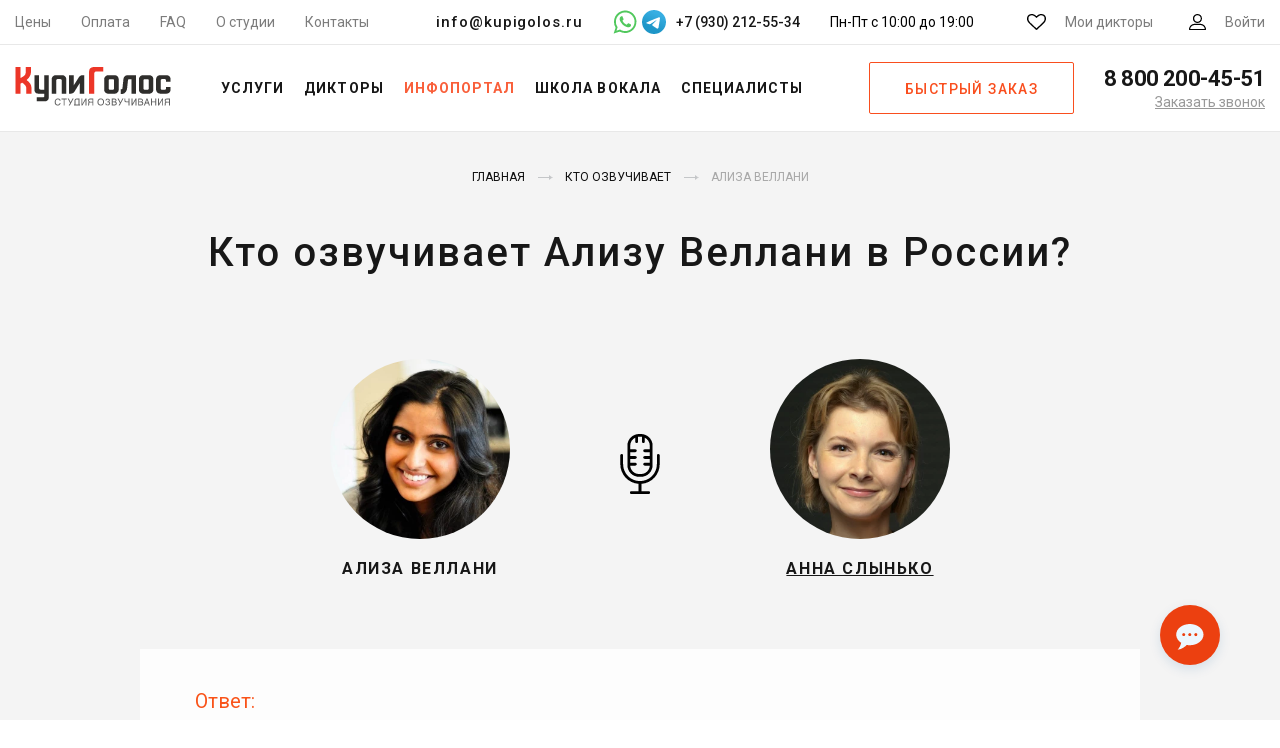

--- FILE ---
content_type: text/html; charset=UTF-8
request_url: https://kupigolos.ru/kto-ozvuchivaet/aliza-vellani
body_size: 18439
content:
<!DOCTYPE html>
<html lang="ru">
<head>
    <meta charset="utf-8">
    <meta name="viewport" content="width=device-width, initial-scale=1">
    <title>Кто озвучивает Ализу Веллани в фильмах на русском?</title>
    <link rel="preconnect" href="//fonts.googleapis.com">
    <link rel="preconnect" href="//fonts.gstatic.com" crossorigin>
    <link rel="preconnect" href="//www.googletagmanager.com" crossorigin>
    <link rel="preconnect" href="//www.google-analytics.com" crossorigin>
    <link rel="preconnect" href="//mc.yandex.ru" crossorigin>
    <link rel="stylesheet" href="https://fonts.googleapis.com/css?family=Roboto:300,400,500,700&subset=cyrillic&display=swap">
    <link rel="apple-touch-icon" sizes="180x180" href="/favicon/apple-touch-icon.png">
    <link rel="icon" type="image/png" sizes="32x32" href="/favicon/favicon-32x32.png">
    <link rel="icon" type="image/png" sizes="16x16" href="/favicon/favicon-16x16.png">
    <link rel="manifest" href="/favicon/manifest.json">
    <link rel="mask-icon" href="/favicon/safari-pinned-tab.svg" color="#f54622">
    <link rel="shortcut icon" href="/favicon/favicon.ico">
    <meta name="msapplication-config" content="/favicon/browserconfig.xml">
    <meta name="theme-color" content="#ffffff">
    <meta name="csrf-param" content="_csrf-frontend">
<meta name="csrf-token" content="SA5rjmIQUpxYgE5J0zpGz3V5dq_1Lmhkwd6z7AZUDH0pexzbI1001QrBCQ6UVCmLOChF3odYEA6bjsbaMy12NQ==">
    <meta name="description" content="Кто озвучивает Ализу Веллани в фильмах в русской озвучке? Русский голос Ализы Веллани. Актеры озвучки и дубляжа фильмов в России с участием Ализы Веллани.">
<meta property="og:image" content="https://img.kupigolos.ru/hero/60c37f385388c.jpeg?p=bh&amp;s=dfb4c61172bd2d958cb7295e75042a2d">
<meta property="og:site_name" content="Студия озвучивания КупиГолос">
<meta property="og:type" content="website">
<meta property="og:title" content="Кто озвучивает Ализу Веллани в фильмах на русском?">
<meta property="og:description" content="Кто озвучивает Ализу Веллани в фильмах в русской озвучке? Русский голос Ализы Веллани. Актеры озвучки и дубляжа фильмов в России с участием Ализы Веллани.">
<meta property="og:url" content="https://kupigolos.ru/kto-ozvuchivaet/aliza-vellani">
<link href="https://kupigolos.ru/kto-ozvuchivaet/aliza-vellani" rel="canonical">
<link href="/css/style.css?v=1769366337" rel="stylesheet">
<link href="/css/site.css?v=1769526801" rel="stylesheet">
<script>var inputmask_2675d3d2 = {"onBeforeMask":
            function (value, opts) {
                var valueDigits = value.replace(/\D/g, "");

                if (valueDigits.indexOf("89") === 0) {
                    return valueDigits.replace("89", "9");
                }
                return value;
            }
        ,"mask":"+7 (999) 999-99-99"};</script>
    <script>(function(w,d,s,l,i){w[l]=w[l]||[];w[l].push({'gtm.start':
        new Date().getTime(),event:'gtm.js'});var f=d.getElementsByTagName(s)[0],
        j=d.createElement(s),dl=l!='dataLayer'?'&l='+l:'';j.async=true;j.src=
        'https://www.googletagmanager.com/gtm.js?id='+i+dl;f.parentNode.insertBefore(j,f);
    })(window,document,'script','dataLayer','GTM-WWQB6L');</script>

    
    
    
    
    <script>window.yaContextCb = window.yaContextCb || []</script>
</head>
<body>
<svg xmlns="http://www.w3.org/2000/svg" width="0" height="0" style="position:absolute; width:0; height:0; overflow:hidden" aria-hidden="true" focusable="false">
    <symbol id="tg-icon" viewBox="0 0 48 48">
        <defs>
            <linearGradient id="tg_linear_grad" x1="18.0028" y1="2.0016" x2="6.0028" y2="30" gradientUnits="userSpaceOnUse">
                <stop offset="0" stop-color="#37AEE2"/>
                <stop offset="1" stop-color="#1E96C8"/>
            </linearGradient>
        </defs>

        <path d="M24 48C37.2548 48 48 37.2548 48 24C48 10.7452 37.2548 0 24 0C10.7452 0 0 10.7452 0 24C0 37.2548 10.7452 48 24 48Z" fill="url(#tg_linear_grad)"/>
        <path d="M8.93822 25.174C11.7438 23.6286 14.8756 22.3388 17.8018 21.0424C22.836 18.919 27.8902 16.8324 32.9954 14.8898C33.9887 14.5588 35.7734 14.2351 35.9484 15.7071C35.8526 17.7907 35.4584 19.8621 35.188 21.9335C34.5017 26.4887 33.7085 31.0283 32.935 35.5685C32.6685 37.0808 30.774 37.8637 29.5618 36.8959C26.6486 34.9281 23.713 32.9795 20.837 30.9661C19.8949 30.0088 20.7685 28.6341 21.6099 27.9505C24.0093 25.5859 26.5539 23.5769 28.8279 21.0901C29.4413 19.6088 27.6289 20.8572 27.0311 21.2397C23.7463 23.5033 20.5419 25.9051 17.0787 27.8945C15.3097 28.8683 13.2479 28.0361 11.4797 27.4927C9.89428 26.8363 7.57106 26.175 8.93806 25.1741L8.93822 25.174Z" fill="#fff"/>
    </symbol>
</svg>

<header class="header">
    <div class="top-bar header__top-bar">
        <div class="top-bar__container">
            <nav class="menu-top top-bar__menu">
                <ul class="menu-top__items"><li class="menu-top__item"><a href="/price">Цены</a></li>
<li class="menu-top__item"><a href="/oplata">Оплата</a></li>
<li class="menu-top__item"><a href="/voprosy-i-otvety">FAQ</a></li>
<li class="menu-top__item"><a href="/studio">О студии</a></li>
<li class="menu-top__item"><a href="/contacts">Контакты</a></li></ul>            </nav>
            <div class="top-bar__contacts">
                <a class="top-bar__email" href="mailto:info@kupigolos.ru">info@kupigolos.ru</a>
                <div class="top-bar__messenger">
                    <a class="whatsapp" href="whatsapp://send?phone=79302125534" title="Написать в WhatsApp" target="_blank">
                        <svg width="24" height="24" viewBox="0 0 512 512" fill="#51c85d" xmlns="http://www.w3.org/2000/svg"><g><path d="M500.4,241.8c-0.6,63.4-16.9,113-50.8,156.1c-36.4,46.3-83.8,75.7-141.8,87.6   c-44.8,9.1-88.4,5.1-131.2-10.4c-9.5-3.5-18.8-7.6-27.7-12.5c-2.7-1.5-5-1.7-8-0.7c-40.5,13.1-81.1,26.1-121.7,39   c-1.8,0.6-4.2,2.3-5.6,1c-1.6-1.6,0.4-4,1-5.9c8.1-24.1,16.2-48.3,24.4-72.4c5-14.7,9.8-29.3,15-43.9c1.4-3.8,0.9-6.7-1.2-10.2   c-10.3-17.6-17.9-36.4-23.3-56.1c-10.1-37-11.2-74.4-3.3-111.8c8.6-40.8,26.6-77.2,54.3-108.6c33.5-38,74.8-63.1,123.9-75.2   c31.3-7.7,62.9-8.9,94.7-3.7c41.6,6.8,79.1,23.3,111.8,49.9c34,27.7,58.8,62.1,74.4,103.4C493.9,189.7,500.7,226.2,500.4,241.8z    M74.6,441.5c24.8-8,48.5-15.6,72-23.3c3.1-1,5.6-0.8,8.3,1c9,6,18.7,10.8,28.7,15c32.5,13.8,66.3,18.8,101.2,14.3   c42.8-5.5,80.4-22.7,112-52.6c39.8-37.7,61.1-83.9,63-138.5c1.8-53.5-15.4-100.5-51.3-140.4c-34.1-37.9-76.9-59.5-127.4-64.9   c-43.9-4.7-85,4.8-123,27.6c-32.5,19.6-57.4,46.3-74.7,80c-19.1,37.1-25.6,76.5-20.1,117.8c4.1,31.2,15.3,59.9,33.3,85.7   c2,2.9,2.6,5.3,1.4,8.7c-3.7,10.2-7,20.5-10.5,30.7C83.3,415.2,79.2,427.8,74.6,441.5z"/><path d="M141,194.7c0.5-23.8,8.9-41.5,24.8-55.6c5.1-4.6,11.4-6.6,18.5-5.6c3,0.4,6,0.7,9,0.5   c5.6-0.3,9.4,2.4,11.3,7.3c6.7,17.4,13.2,34.8,19.7,52.3c2.2,6-1.6,10.7-4.8,15c-3.7,5.1-8.2,9.6-12.6,14.1   c-4.5,4.6-5.1,7.2-2,12.8c18.1,32.9,43.5,58.2,78,73.8c1.2,0.5,2.4,1.2,3.6,1.8c4.6,2.1,8.7,1.6,12.2-2.4   c6.4-7.5,13.4-14.4,19.3-22.3c3.9-5.2,6.6-6.1,12.5-3.5c17.6,7.6,34.1,17.2,50.9,26.5c3.1,1.7,4.2,4.3,4.1,7.9   c-0.9,29.5-17.8,44.9-47.5,51.7c-14.4,3.3-27.7-0.3-40.9-5.1c-27.7-10-54.4-21.8-76.8-41.6c-17.8-15.8-33.5-33.4-46.8-53.1   c-10.2-15.2-20.8-30.1-26.7-47.8C143.4,212,140.9,202.4,141,194.7z"/></g></svg>
                    </a>
                    <a class="telegram" href="https://t.me/studio_kupigolos" title="Написать в Telegram" target="_blank">
                        <svg width="24" height="24" viewBox="0 0 48 48" fill="none" xmlns="http://www.w3.org/2000/svg">
                            <path class="tg-bg" d="M24 48C37.2548 48 48 37.2548 48 24C48 10.7452 37.2548 0 24 0C10.7452 0 0 10.7452 0 24C0 37.2548 10.7452 48 24 48Z" fill="url(#top_tg_linear)"/>
                            <path d="M8.93822 25.174C11.7438 23.6286 14.8756 22.3388 17.8018 21.0424C22.836 18.919 27.8902 16.8324 32.9954 14.8898C33.9887 14.5588 35.7734 14.2351 35.9484 15.7071C35.8526 17.7907 35.4584 19.8621 35.188 21.9335C34.5017 26.4887 33.7085 31.0283 32.935 35.5685C32.6685 37.0808 30.774 37.8637 29.5618 36.8959C26.6486 34.9281 23.713 32.9795 20.837 30.9661C19.8949 30.0088 20.7685 28.6341 21.6099 27.9505C24.0093 25.5859 26.5539 23.5769 28.8279 21.0901C29.4413 19.6088 27.6289 20.8572 27.0311 21.2397C23.7463 23.5033 20.5419 25.9051 17.0787 27.8945C15.3097 28.8683 13.2479 28.0361 11.4797 27.4927C9.89428 26.8363 7.57106 26.175 8.93806 25.1741L8.93822 25.174Z" fill="white"/>
                            <defs>
                                <linearGradient id="top_tg_linear" x1="18.0028" y1="2.0016" x2="6.0028" y2="30" gradientUnits="userSpaceOnUse">
                                    <stop offset="0" stop-color="#37AEE2"/>
                                    <stop offset="1" stop-color="#1E96C8"/>
                                </linearGradient>
                            </defs>
                        </svg>
                    </a>
                                            <span>+7 (930) 212-55-34</span>
                                    </div>
                <div class="top-bar__hours">
                    Пн-Пт с 10:00 до 19:00
                </div>
            </div>
            <div class="top-bar__actions">
                <a href="/favourites" class="link-action link-action--favorites link-action top-bar__action">
                    <svg class="svg-icon svg-icon--favorites link-action__icon">
                        <use xlink:href="/img/sprite.svg#favorites"></use>
                    </svg>
                    <span class="favourites-count link-action__count" data-count="0">0</span>
                    <span class="link-action__caption">Мои дикторы</span>
                </a>
                <a href="/login" class="link-action link-action--user link-action top-bar__action">
                    <svg class="svg-icon svg-icon--user link-action__icon">
                        <use xlink:href="/img/sprite.svg#user"></use>
                    </svg>
                    <span class="link-action__caption">
                        Войти                    </span>
                </a>
            </div>
        </div>
    </div>
    <div class="header__main">
        <button class="button-menu header__button-menu" type="button" title="Меню">
            <span class="button-menu__in"></span>
        </button>
        <div class="logo logo logo--header header__logo">
                            <a class="logo__link" href="/">
                    <img class="logo__img" src="/img/logo.svg" title="КупиГолос - Ваш персональный диктор" alt="КупиГолос - Ваш персональный диктор" width="156" height="42">
                </a>
                    </div>
        <nav class="menu-main header__menu-main">
            <ul class="menu-main__items"><li class="menu-main__item"><span class="menu-main__link">Услуги</span>
<div class='menu-main__submenu menu-main__megamenu'>
<ul class='menu-main__subitems no-flex'>
<li class="menu-main__subitem menu-main__group"><a class="menu-main__sublink" href="/ozvuchka-video">Озвучка видео</a>
<div class='menu-main__group-items'>
<ul class='menu-main__subitems'>
<li class="menu-main__subitem"><a class="menu-main__sublink" href="/ozvuchka-filmov">Фильмов и сериалов</a></li>
<li class="menu-main__subitem"><a class="menu-main__sublink" href="/ozvuchka-multfilmov">Мультфильмов</a></li>
<li class="menu-main__subitem"><a class="menu-main__sublink" href="/ozvuchka-video-youtube">YouTube каналов</a></li>
<li class="menu-main__subitem"><a class="menu-main__sublink" href="/ozvuchka-videoreklamy">Видеорекламы</a></li>
</ul>
</div>
</li>
<li class="menu-main__subitem menu-main__group"><a class="menu-main__sublink" href="/perevod">Локализация и перевод</a>
<div class='menu-main__group-items'>
<ul class='menu-main__subitems'>
<li class="menu-main__subitem"><a class="menu-main__sublink" href="/perevod-i-ozvuchka-video">Перевод видео</a></li>
<li class="menu-main__subitem"><a class="menu-main__sublink" href="/lokalizaciya-igr">Перевод игр</a></li>
<li class="menu-main__subitem"><a class="menu-main__sublink" href="/perevod-filmov-i-serialov">Перевод фильмов и сериалов</a></li>
</ul>
</div>
</li>
<li class="menu-main__subitem menu-main__group"><span class="menu-main__sublink">Работа с аудио</span>
<div class='menu-main__group-items'>
<ul class='menu-main__subitems'>
<li class="menu-main__subitem"><a class="menu-main__sublink" href="/ozvuchka-igr">Озвучка игр</a></li>
<li class="menu-main__subitem"><a class="menu-main__sublink" href="/ozvuchka-reklamy">Озвучка рекламы</a></li>
<li class="menu-main__subitem"><a class="menu-main__sublink" href="/audiogidy">Запись аудиогидов</a></li>
<li class="menu-main__subitem"><a class="menu-main__sublink" href="/audioknigi">Запись аудиокниг</a></li>
<li class="menu-main__subitem"><a class="menu-main__sublink" href="/reklamnyie-audioroliki">Рекламные аудиоролики</a></li>
<li class="menu-main__subitem"><a class="menu-main__sublink" href="/zapis-avtootvetchik-ivr">Голосовые приветствия</a></li>
</ul>
</div>
</li>
<li class="menu-main__subitem menu-main__group"><span class="menu-main__sublink">Другие услуги</span>
<div class='menu-main__group-items'>
<ul class='menu-main__subitems'>
<li class="menu-main__subitem"><a class="menu-main__sublink" href="/ozvuchka-prezentacij">Озвучка презентаций / слайдов</a></li>
<li class="menu-main__subitem"><a class="menu-main__sublink" href="/ozvuchka-obuchayushchih-materialov">Озвучка обучающих материалов</a></li>
</ul>
</div>
</li>
<li class="menu-main__subitem menu-main__group"><span class="menu-main__sublink">Работа с текстом</span>
<div class='menu-main__group-items'>
<ul class='menu-main__subitems'>
<li class="menu-main__subitem"><a class="menu-main__sublink" href="/perevod">Перевод и укладка</a></li>
<li class="menu-main__subitem"><a class="menu-main__sublink" href="/scenarii-audiorolikov">Сценарии аудиороликов</a></li>
</ul>
</div>
</li>
</ul>
</div>
</li>
<li class="menu-main__item"><a class="menu-main__link" href="/diktory">Дикторы</a>
<div class='menu-main__submenu'>
<ul class='menu-main__subitems'>
<li class="menu-main__subitem accent"><a class="menu-main__sublink" href="/diktory">Все дикторы</a></li>
<li class="menu-main__subitem accent"><a class="menu-main__sublink" href="/diktory/dubbing">Актеры озвучки</a></li>
<li class="menu-main__subitem accent"><a class="menu-main__sublink" href="/diktory/inostrannye_golosa">Иностранные дикторы</a></li>
<li class="menu-main__subitem accent"><a class="menu-main__sublink" href="/diktory">Русские дикторы</a>
<div class='menu-main__submenu_more'>
<ul class='menu-main__subitems no-flex'>
<li class="menu-main__subitem"><a class="menu-main__sublink" href="/diktory/izvestnye_golosa">Федеральные</a></li>
<li class="menu-main__subitem"><a class="menu-main__sublink" href="/diktory/reginalnye_golosa">Региональные</a></li>
</ul>
</div>
</li>
</ul>
</div>
</li>
<li class="menu-main__item active"><span class="menu-main__link">Инфопортал</span>
<div class='menu-main__submenu'>
<ul class='menu-main__subitems'>
<li class="menu-main__subitem accent"><a class="menu-main__sublink" href="/articles"><span>Статьи</span></a></li>
<li class="menu-main__subitem accent"><a class="menu-main__sublink" href="/kto-ozvuchivaet">Инфопортал</a></li>
</ul>
</div>
</li>
<li class="menu-main__item"><a class="menu-main__link" href="/school/vocal">Школа вокала</a></li>
<li class="menu-main__item"><span class="menu-main__link">Специалисты</span>
<div class='menu-main__submenu'>
<ul class='menu-main__subitems'>
<li class="menu-main__subitem accent"><a class="menu-main__sublink" href="/rating/msk/repetitor/instrument">Преподаватели музыки</a></li>
<li class="menu-main__subitem accent"><a class="menu-main__sublink" href="/rating/msk/veduschie">Ведущие</a></li>
</ul>
</div>
</li></ul>        </nav>
                    <a class="button button--frame header__button-order js-popup" href="#order" role="button">Быстрый заказ</a>
                <div class="phone phone--header header__phone">
            <a class="phone__phone" href="tel:88002004551">
                <svg class="svg-icon svg-icon--phone phone__icon">
                    <use xlink:href="/img/sprite.svg#phone"></use>
                </svg>
                <span class="phone__caption">8 800 200-45-51</span>
            </a>
            <a class="phone__callback js-popup" href="#callback" title="Заказать обратный звонок">Заказать звонок</a>
        </div>
    </div>
    <div class="header__mail">
        <a href="mailto:info@kupigolos.ru">info@kupigolos.ru</a>
    </div>
</header>
<div class="content">
    
<style>
    .adfinity {
        margin: 30px auto 0 !important;
    }
    .s-speaker__title {
        font-size: 40px;
        line-height: 1.3;
        max-width: 900px;
        margin: 0 auto;
        font-weight: 500;
        text-transform: none;
        letter-spacing: 0.05em;
    }
    .s-hero__main {
        display: flex;
        align-items: flex-start;
        justify-content: center;
        margin: 80px 0 20px;
    }
    .s-hero__main-vertical {
        display: flex;
        flex-direction: column;
        align-items: center;
        justify-content: center;
        margin: 60px 0 10px;
    }
    .s-hero__items {
        display: flex;
        flex-direction: row;
        flex-wrap: wrap;
        justify-content: center;
    }
    .s-hero__item {
        width: 180px;
        margin: 0 20px 30px;
    }
    .s-hero__items .s-hero__item {
        width: 150px;
        margin: 0 40px 40px;
    }
    a.s-hero__item .s-speaker__name {
        text-decoration: underline;
    }
    a.s-hero__item:hover .s-speaker__name {
        color: #f95f3a;
    }
    .s-hero__mic {
        height: 100%;
        align-self: flex-start;
        margin-top: 75px;
        padding: 0 80px;
    }
    .s-hero__mic img {
        width: 60px;
    }
    .s-speaker__name {
        font-weight: 800;
        font-size: 16px;
        letter-spacing: .1em;
    }
    .s-speaker__photo {
        max-width: 180px;
    }
    .s-page__content {
        max-width: 1000px;
        margin: 0 auto;
        padding: 40px 55px 30px;
    }
    .s-hero__answer {
        display: block;
        color: #f95319;
        font-weight: 400;
        margin-right: 6px;
        font-size: 20px;
        margin-bottom: 8px;
    }
    .s-page__content p, .s-page__content ul {
        font-size: 18px;
    }
    .s-page__content b, .s-page__content strong {
        font-weight: 500;
        color: #171717;
    }
    .s-page__content h2 {
        font-size: 22px;
        margin-top: 30px;
        text-align: center;
    }
    .s-page__content > h2 {
        margin-top: 0;
    }
    .s-hero__similar {
        margin-top: 70px;
        text-align: center;
    }
    .s-hero__similar-title {
        font-size: 30px;
        letter-spacing: .2em;
        text-transform: uppercase;
        color: #171717;
        font-family: "Roboto", sans-serif;
        line-height: 1.2;
        margin: 0 auto 60px;
        font-weight: 700;
    }
    .s-studio__items {
        position: relative;
        display: flex;
        flex-flow: row wrap;
        justify-content: center;
        align-items: center;
        margin: 40px 0 30px;
        padding: 0;
        list-style: none;
    }
    .s-studio__item {
        flex: 0 0 410px;
        max-width: 410px;
        margin: 0 15px 20px;
    }
    .s-studio__channel {
        color: #171717;
        font-family: "Roboto", sans-serif;
        font-size: 16px;
        font-weight: 400;
        line-height: 24px;
        text-align: center;
    }
    .s-studio__link {
        display: block;
        width: 200px;
        margin: 20px auto 0;
    }

    @media only screen and (max-width: 650px) {
        .s-speaker__title {
            font-size: 26px;
            font-weight: 800;
            line-height: 1.3;
        }
        .s-hero__main {
            margin: 50px 0 20px;
            align-items: center;
            flex-direction: column;
        }
        .s-hero__item {
            margin: 0 20px 10px;
        }
        .s-hero__mic {
            align-self: center;
            margin-top: 0;
            margin-bottom: 30px;
        }
        .s-hero__mic img {
            width: 40px;
        }
        .s-speaker__photo {
            max-width: 150px;
        }
        .s-hero__items .s-hero__item {
            margin: 0 40px 10px;
        }
        .s-hero__similar-title {
            font-size: 22px;
            line-height: 1.3;
            margin: 0 auto 50px;
        }
    }
    @media only screen and (min-width: 490px) {
        .s-hero__main-vertical .s-hero__mic {
            display: none;
        }
    }
</style>

<main class="s-page">
    <div class="s-base__container">
        
<div class="breadcrumbs">
    <ul class="breadcrumbs__items" itemscope="" itemtype="http://schema.org/BreadcrumbList"><li class="breadcrumbs__item" itemprop="itemListElement" itemscope itemtype="http://schema.org/ListItem"><a href="/" itemprop="item"><span itemprop="name">Главная</span></a><meta itemprop="position" content="1"></li>
<li class="breadcrumbs__item" itemprop="itemListElement" itemscope itemtype="http://schema.org/ListItem"><a href="/kto-ozvuchivaet" itemprop="item"><span itemprop="name">Кто озвучивает</span></a><meta itemprop="position" content="2"></li>
<li class="breadcrumbs__item" itemprop="itemListElement" itemscope itemtype="http://schema.org/ListItem"><span itemprop="name">Ализа Веллани</span><meta itemprop="position" content="3"></li>
</ul></div>

        <h1 class="s-speaker__title">Кто озвучивает Ализу Веллани в России?</h1>
        <div class="s-hero__main">
            <div class="s-hero__item">
                <img class="s-speaker__photo" src="https://img.kupigolos.ru/hero/60c37f385388c.jpeg?p=bh&amp;s=dfb4c61172bd2d958cb7295e75042a2d" width="180" height="180" alt="Кто озвучивает Ализу Веллани">                <div class="s-speaker__name">
                    Ализа Веллани                </div>
            </div>
                                                            <div class="s-hero__mic">
                    <img src="/img/mic.svg" alt="Микрофон">
                </div>
                                    <a href="/kto-ozvuchivaet/aktery-dublyazha/slynko-anna" class="s-hero__item">
                                    <img class="s-speaker__photo" src="https://img.kupigolos.ru/voice/61a60e22a3549.jpg?p=bv&amp;s=5dce1daec202adacc31b16dc688ad742" width="180" height="180" alt="Ализа Веллани - Анна Слынько">                    <div class="s-speaker__name">
                        Анна Слынько                    </div>
                                    </a>
                                    </div>
                    <div class="s-page__content">
                <span class="s-hero__answer">Ответ:</span> <p>Ализу Веллани в фильмах в России озвучивает <b><a href="/kto-ozvuchivaet/aktery-dublyazha/slynko-anna" target="_blank">Анна Слынько</a></b> - известный диктор, актриса дубляжа.</p>
                            </div>
        
        
                    <div class="s-hero__similar">
                <div class="s-hero__similar-title">Другие актрисы</div>
                <div class="s-hero__items">
                                            <a href="/kto-ozvuchivaet/niv-kehmpbell" class="s-hero__item">
                            <img class="s-speaker__photo" src="https://img.kupigolos.ru/hero/61c8222e67df0.jpg?p=bh&amp;s=f337f67e3ee1bd1dab581667d71ec4d2" width="150" height="150" alt="Нив Кэмпбелл">                            <div class="s-speaker__name">
                                Нив Кэмпбелл                            </div>
                        </a>
                                            <a href="/kto-ozvuchivaet/ehdvard-de-sousa" class="s-hero__item">
                            <img class="s-speaker__photo" src="https://img.kupigolos.ru/hero/6829fffeed93c.jpg?p=bh&amp;s=8b5841c39f162e15c349723456950b90" width="150" height="150" alt="Эдвард де Соуса">                            <div class="s-speaker__name">
                                Эдвард де Соуса                            </div>
                        </a>
                                            <a href="/kto-ozvuchivaet/dzhejn-horroks" class="s-hero__item">
                            <img class="s-speaker__photo" src="https://img.kupigolos.ru/hero/656354a86387e.jpg?p=bh&amp;s=273b91a38d303435c6ecb1b3026f8f1d" width="150" height="150" alt="Джейн Хоррокс">                            <div class="s-speaker__name">
                                Джейн Хоррокс                            </div>
                        </a>
                                            <a href="/kto-ozvuchivaet/hehtti-morahehn" class="s-hero__item">
                            <img class="s-speaker__photo" src="https://img.kupigolos.ru/hero/61c4868e98740.jpeg?p=bh&amp;s=fac1ed1d18005c208d8f5042eed58767" width="150" height="150" alt="Хэтти Морахэн">                            <div class="s-speaker__name">
                                Хэтти Морахэн                            </div>
                        </a>
                                            <a href="/kto-ozvuchivaet/lara-flinn-bojl" class="s-hero__item">
                            <img class="s-speaker__photo" src="https://img.kupigolos.ru/hero/6388c047a03ea.jpg?p=bh&amp;s=3e0ce3549e92a1689c8c4e434c63cfd6" width="150" height="150" alt="Лара Флинн Бойл">                            <div class="s-speaker__name">
                                Лара Флинн Бойл                            </div>
                        </a>
                                    </div>
            </div>
        
        <div class="s-ar-speakers">
            <div class="s-ar-speakers__container">
                
<style>
    .s-ar-speakers__popular {
        border: 1px dotted #dfdfdf;
        padding: 20px 40px;
        margin-top: 35px;
    }

    .s-ar-speakers__popular--title {
        text-transform: uppercase;
        text-align: center;
        margin-bottom: 40px;
    }

    .s-ar-speakers__popular--list {
        display: flex;
        justify-content: space-between;
    }

    .s-ar-speakers__popular--link {
        text-transform: uppercase;
        color: #ff5b1b;
        border: 1px solid #ff5b1b;
        border-radius: 20px;
        width: 100%;
        margin: 0 15px;
        text-align: center;
        padding: 10px 0;
        text-decoration: none;
    }

    .s-ar-speakers__popular--link:hover {
        text-decoration: none;
        color: #c83800;
    }
    @media only screen and (max-width: 999px) {
        .s-ar-speakers__popular--list {
            flex-wrap: wrap;
        }

        .s-ar-speakers__popular--link {
            border-radius: 16px;
            width: 220px;
            margin: 10px 10px;
            padding: 8px 0;
        }
    }

    @media only screen and (max-width: 600px) {
        .s-ar-speakers__popular--link {
            width: 100%;
        }

        .s-ar-speakers__popular--title {
            margin-bottom: 20px;
        }
    }
</style>

<div class="headers headers--smaller s-ar-speakers__headers">
    <div class="headers__title">А вот дикторы, которые могут озвучить ваш проект</div>
</div>
<div class="s-ar-speakers__cards">
            
<div class="card-speaker">
    <div class="card-speaker__number">#3300</div>
    <div class="player player--img card-speaker__player">
        <audio preload="none">
            <source src="https://storage.kupigolos.ru/audio/demo/681e1f41c78af.mp3" type="audio/mp3"/>
        </audio>
        <div class="player__back">
            <img class="player__img" src="https://img.kupigolos.ru/voice/6298c7eca08c9.jpg?p=v&amp;s=2d9609e0b916fc750425ba0b3cd2ad80" width="115" height="115" alt="Диктор Дмитрий Бужинский" loading="lazy">        </div>
        <div class="player__progress"></div>
        <div class="player__timer"></div>
        <button class="player__button" type="button">
            <span class="player__icon-play"></span>
            <span class="player__icon-pause"></span>
        </button>
    </div>
    <div class="card-speaker__name">
        <a href="/diktory/buzhinskij-dmitrij" title="Диктор Дмитрий Бужинский" target="_blank">
            Дмитрий Бужинский                        <svg class="svg-icon svg-icon--arrow-right">
                <use xlink:href="/img/sprite.svg#arrow-right"></use>
            </svg>
        </a>
    </div>
    <p class="card-speaker__price"><strong>договорная</strong></p>
    <a class="card-speaker__download" href="/download/demo/speaker/1670" title="Скачать демо диктора" rel="nofollow">Скачать демо</a>            <a class="button button--orange card-speaker__button" href="/order/voice/3300" title="Заказать запись диктора" rel="nofollow" role="button">Заказать</a>    </div>
            
<div class="card-speaker">
    <div class="card-speaker__number">#2004</div>
    <div class="player player--img card-speaker__player">
        <audio preload="none">
            <source src="https://storage.kupigolos.ru/audio/demo/6672e8bf26e69.mp3" type="audio/mp3"/>
        </audio>
        <div class="player__back">
            <img class="player__img" src="https://img.kupigolos.ru/voice/61ff528f01f5c.jpg?p=v&amp;s=c7de316e9858578c0d157fbfe620033e" width="115" height="115" alt="Диктор Александр Коврижных" loading="lazy">        </div>
        <div class="player__progress"></div>
        <div class="player__timer"></div>
        <button class="player__button" type="button">
            <span class="player__icon-play"></span>
            <span class="player__icon-pause"></span>
        </button>
    </div>
    <div class="card-speaker__name">
        <a href="/diktory/kovrizhnyh-aleksandr" title="Диктор Александр Коврижных" target="_blank">
            Александр Коврижных                        <svg class="svg-icon svg-icon--arrow-right">
                <use xlink:href="/img/sprite.svg#arrow-right"></use>
            </svg>
        </a>
    </div>
    <p class="card-speaker__price"><strong>договорная</strong></p>
    <a class="card-speaker__download" href="/download/demo/speaker/1598" title="Скачать демо диктора" rel="nofollow">Скачать демо</a>            <a class="button button--orange card-speaker__button" href="/order/voice/2004" title="Заказать запись диктора" rel="nofollow" role="button">Заказать</a>    </div>
            
<div class="card-speaker">
    <div class="card-speaker__number">#2565</div>
    <div class="player player--img card-speaker__player">
        <audio preload="none">
            <source src="https://storage.kupigolos.ru/audio/demo/685417aa9571d.mp3" type="audio/mp3"/>
        </audio>
        <div class="player__back">
            <img class="player__img" src="https://img.kupigolos.ru/voice/6853bceda8801.jpg?p=v&amp;s=fa79980f073423d52b98ddff5dc1ef14" width="115" height="115" alt="Диктор Владимир Антипов" loading="lazy">        </div>
        <div class="player__progress"></div>
        <div class="player__timer"></div>
        <button class="player__button" type="button">
            <span class="player__icon-play"></span>
            <span class="player__icon-pause"></span>
        </button>
    </div>
    <div class="card-speaker__name">
        <a href="/diktory/antipov-vladimir" title="Диктор Владимир Антипов" target="_blank">
            Владимир Антипов                        <svg class="svg-icon svg-icon--arrow-right">
                <use xlink:href="/img/sprite.svg#arrow-right"></use>
            </svg>
        </a>
    </div>
    <p class="card-speaker__price"><strong>договорная</strong></p>
    <a class="card-speaker__download" href="/download/demo/speaker/1676" title="Скачать демо диктора" rel="nofollow">Скачать демо</a>            <a class="button button--orange card-speaker__button" href="/order/voice/2565" title="Заказать запись диктора" rel="nofollow" role="button">Заказать</a>    </div>
            
<div class="card-speaker">
    <div class="card-speaker__number">#2846</div>
    <div class="player player--img card-speaker__player">
        <audio preload="none">
            <source src="https://storage.kupigolos.ru/audio/demo/6070655450c83.mp3" type="audio/mp3"/>
        </audio>
        <div class="player__back">
            <img class="player__img" src="https://img.kupigolos.ru/voice/607032eb7f1d4.jpg?p=v&amp;s=74aa485560efceca7e4e167ab4e57675" width="115" height="115" alt="Диктор Дмитрий Бедерин" loading="lazy">        </div>
        <div class="player__progress"></div>
        <div class="player__timer"></div>
        <button class="player__button" type="button">
            <span class="player__icon-play"></span>
            <span class="player__icon-pause"></span>
        </button>
    </div>
    <div class="card-speaker__name">
        <a href="/diktory/bederin-dmitrij" title="Диктор Дмитрий Бедерин" target="_blank">
            Дмитрий Бедерин                        <svg class="svg-icon svg-icon--arrow-right">
                <use xlink:href="/img/sprite.svg#arrow-right"></use>
            </svg>
        </a>
    </div>
    <p class="card-speaker__price">Цена от <strong>10 000</strong> ₽</p>
    <a class="card-speaker__download" href="/download/demo/speaker/1482" title="Скачать демо диктора" rel="nofollow">Скачать демо</a>            <a class="button button--orange card-speaker__button" href="/order/voice/2846" title="Заказать запись диктора" rel="nofollow" role="button">Заказать</a>    </div>
            
<div class="card-speaker">
    <div class="card-speaker__number">#159</div>
    <div class="player player--img card-speaker__player">
        <audio preload="none">
            <source src="https://storage.kupigolos.ru/audio/demo/5f68d1e15958b.mp3" type="audio/mp3"/>
        </audio>
        <div class="player__back">
            <img class="player__img" src="https://img.kupigolos.ru/voice/5ab7eddd915f3.jpg?p=v&amp;s=5f41f6b0a22f2ab9edb37cdab60851b2" width="115" height="115" alt="Диктор Юрий Деркач" loading="lazy">        </div>
        <div class="player__progress"></div>
        <div class="player__timer"></div>
        <button class="player__button" type="button">
            <span class="player__icon-play"></span>
            <span class="player__icon-pause"></span>
        </button>
    </div>
    <div class="card-speaker__name">
        <a href="/diktory/derkach-yurij" title="Диктор Юрий Деркач" target="_blank">
            Юрий Деркач                        <svg class="svg-icon svg-icon--arrow-right">
                <use xlink:href="/img/sprite.svg#arrow-right"></use>
            </svg>
        </a>
    </div>
    <p class="card-speaker__price">Цена от <strong>10 000</strong> ₽</p>
    <a class="card-speaker__download" href="/download/demo/speaker/140" title="Скачать демо диктора" rel="nofollow">Скачать демо</a>            <a class="button button--orange card-speaker__button" href="/order/voice/159" title="Заказать запись диктора" rel="nofollow" role="button">Заказать</a>    </div>
            
<div class="card-speaker">
    <div class="card-speaker__number">#1674</div>
    <div class="player player--img card-speaker__player">
        <audio preload="none">
            <source src="https://storage.kupigolos.ru/audio/demo/63611d164db3e.mp3" type="audio/mp3"/>
        </audio>
        <div class="player__back">
            <img class="player__img" src="https://img.kupigolos.ru/voice/62380548c21b5.jpg?p=v&amp;s=074ee5a5b4f479adca432dddaec1ccc3" width="115" height="115" alt="Диктор Элиза Мартиросова" loading="lazy">        </div>
        <div class="player__progress"></div>
        <div class="player__timer"></div>
        <button class="player__button" type="button">
            <span class="player__icon-play"></span>
            <span class="player__icon-pause"></span>
        </button>
    </div>
    <div class="card-speaker__name">
        <a href="/diktory/martirosova-ehliza" title="Диктор Элиза Мартиросова" target="_blank">
            Элиза Мартиросова                        <svg class="svg-icon svg-icon--arrow-right">
                <use xlink:href="/img/sprite.svg#arrow-right"></use>
            </svg>
        </a>
    </div>
    <p class="card-speaker__price"><strong>договорная</strong></p>
    <a class="card-speaker__download" href="/download/demo/speaker/1530" title="Скачать демо диктора" rel="nofollow">Скачать демо</a>            <a class="button button--orange card-speaker__button" href="/order/voice/1674" title="Заказать запись диктора" rel="nofollow" role="button">Заказать</a>    </div>
            
<div class="card-speaker">
    <div class="card-speaker__number">#616</div>
    <div class="player player--img card-speaker__player">
        <audio preload="none">
            <source src="https://storage.kupigolos.ru/audio/demo/5f68cf6636c58.mp3" type="audio/mp3"/>
        </audio>
        <div class="player__back">
            <img class="player__img" src="https://img.kupigolos.ru/voice/5aba0836d6070.jpg?p=v&amp;s=bf91fb9221666298e341734e829f6150" width="115" height="115" alt="Диктор Максим Меркулов" loading="lazy">        </div>
        <div class="player__progress"></div>
        <div class="player__timer"></div>
        <button class="player__button" type="button">
            <span class="player__icon-play"></span>
            <span class="player__icon-pause"></span>
        </button>
    </div>
    <div class="card-speaker__name">
        <a href="/diktory/merkulov-maksim" title="Диктор Максим Меркулов" target="_blank">
            Максим Меркулов                        <svg class="svg-icon svg-icon--arrow-right">
                <use xlink:href="/img/sprite.svg#arrow-right"></use>
            </svg>
        </a>
    </div>
    <p class="card-speaker__price">Цена от <strong>10 000</strong> ₽</p>
    <a class="card-speaker__download" href="/download/demo/speaker/237" title="Скачать демо диктора" rel="nofollow">Скачать демо</a>            <a class="button button--orange card-speaker__button" href="/order/voice/616" title="Заказать запись диктора" rel="nofollow" role="button">Заказать</a>    </div>
            
<div class="card-speaker">
    <div class="card-speaker__number">#1035</div>
    <div class="player player--img card-speaker__player">
        <audio preload="none">
            <source src="https://storage.kupigolos.ru/audio/demo/598034fc03c50.mp3" type="audio/mp3"/>
        </audio>
        <div class="player__back">
            <img class="player__img" src="https://img.kupigolos.ru/voice/5abaabd8c7e4c.jpg?p=v&amp;s=7a6978757758e761535933883aefd8e9" width="115" height="115" alt="Диктор Юрий Новосельцев" loading="lazy">        </div>
        <div class="player__progress"></div>
        <div class="player__timer"></div>
        <button class="player__button" type="button">
            <span class="player__icon-play"></span>
            <span class="player__icon-pause"></span>
        </button>
    </div>
    <div class="card-speaker__name">
        <a href="/diktory/novoselcev-yurij" title="Диктор Юрий Новосельцев" target="_blank">
            Юрий Новосельцев                        <svg class="svg-icon svg-icon--arrow-right">
                <use xlink:href="/img/sprite.svg#arrow-right"></use>
            </svg>
        </a>
    </div>
    <p class="card-speaker__price">Цена от <strong>10 000</strong> ₽</p>
    <a class="card-speaker__download" href="/download/demo/speaker/304" title="Скачать демо диктора" rel="nofollow">Скачать демо</a>            <a class="button button--orange card-speaker__button" href="/order/voice/1035" title="Заказать запись диктора" rel="nofollow" role="button">Заказать</a>    </div>
            
<div class="card-speaker">
    <div class="card-speaker__number">#220</div>
    <div class="player player--img card-speaker__player">
        <audio preload="none">
            <source src="https://storage.kupigolos.ru/audio/demo/5c6cfcb0d8298.mp3" type="audio/mp3"/>
        </audio>
        <div class="player__back">
            <img class="player__img" src="https://img.kupigolos.ru/voice/5e9ee298b9f8e.jpg?p=v&amp;s=024373eec5dc97cae6ae0d7231078a3b" width="115" height="115" alt="Диктор Юлия Рутберг" loading="lazy">        </div>
        <div class="player__progress"></div>
        <div class="player__timer"></div>
        <button class="player__button" type="button">
            <span class="player__icon-play"></span>
            <span class="player__icon-pause"></span>
        </button>
    </div>
    <div class="card-speaker__name">
        <a href="/diktory/rutberg-yuliya" title="Диктор Юлия Рутберг" target="_blank">
            Юлия Рутберг                        <svg class="svg-icon svg-icon--arrow-right">
                <use xlink:href="/img/sprite.svg#arrow-right"></use>
            </svg>
        </a>
    </div>
    <p class="card-speaker__price"><strong>договорная</strong></p>
    <a class="card-speaker__download" href="/download/demo/speaker/181" title="Скачать демо диктора" rel="nofollow">Скачать демо</a>            <a class="button button--orange card-speaker__button" href="/order/voice/220" title="Заказать запись диктора" rel="nofollow" role="button">Заказать</a>    </div>
            
<div class="card-speaker">
    <div class="card-speaker__number">#2180</div>
    <div class="player player--img card-speaker__player">
        <audio preload="none">
            <source src="https://storage.kupigolos.ru/audio/demo/62190186b8175.mp3" type="audio/mp3"/>
        </audio>
        <div class="player__back">
            <img class="player__img" src="https://img.kupigolos.ru/voice/6221fffb377fc.jpg?p=v&amp;s=bde7af46d518badac73c872c0dc44e37" width="115" height="115" alt="Диктор Елизавета Захарьева" loading="lazy">        </div>
        <div class="player__progress"></div>
        <div class="player__timer"></div>
        <button class="player__button" type="button">
            <span class="player__icon-play"></span>
            <span class="player__icon-pause"></span>
        </button>
    </div>
    <div class="card-speaker__name">
        <a href="/diktory/zahareva-elizaveta" title="Диктор Елизавета Захарьева" target="_blank">
            Елизавета Захарьева                        <svg class="svg-icon svg-icon--arrow-right">
                <use xlink:href="/img/sprite.svg#arrow-right"></use>
            </svg>
        </a>
    </div>
    <p class="card-speaker__price"><strong>договорная</strong></p>
    <a class="card-speaker__download" href="/download/demo/speaker/1518" title="Скачать демо диктора" rel="nofollow">Скачать демо</a>            <a class="button button--orange card-speaker__button" href="/order/voice/2180" title="Заказать запись диктора" rel="nofollow" role="button">Заказать</a>    </div>
    </div>
<div class="s-ar-speakers__popular">
    <h5 class="s-ar-speakers__popular--title">Популярные голоса дикторов</h5>
    <div class="s-ar-speakers__popular--list">
        <a class="s-ar-speakers__popular--link" href="/diktory/muzhskie_golosa">Мужские</a>        <a class="s-ar-speakers__popular--link" href="/diktory/zhenskie_golosa">Женские</a>        <a class="s-ar-speakers__popular--link" href="/diktory/detskie_golosa">Детские</a>        <a class="s-ar-speakers__popular--link" href="/diktory/izvestnye_golosa">Известные</a>    </div>
</div>
            </div>
        </div>

        <div class="s-page__content">
                    </div>
    </div>
</main>

<div class="s-questions" id="questions">
    <div class="s-questions__container">
        <div class="headers headers--white headers--q s-questions__headers">
            <div class="headers__pretitle">Остались вопросы?</div>
            <p class="headers__subtitle">Просто позвоните нам или напишите на электронную почту и наш специалист проконсультирует вас по любому вопросу!</p>
        </div>
        <a class="s-questions__phone" href="tel:88002004551">8 800 200-45-51</a>
        <a class="s-questions__email" href="mailto:info@kupigolos.ru">info@kupigolos.ru</a>
        <div class="s-questions__button-wrapper">
            <a class="button button--shadow s-questions__button js-popup" href="#callback" role="button">
                Перезвоните мне
            </a>
        </div>
    </div>
</div>

    
</div>

<footer class="footer">
    <div class="footer__top">
        <div class="footer__top-container">
            <div class="footer__top-left">
                                <div class="menu-footer footer__menu">
                    <div class="menu-footer__col">
                        <div class="menu-footer__title">Дикторы</div>
                        <ul class="menu-footer__items">
                            <li class="menu-footer__item">
                                <a class="menu-footer__link" href="/diktory" title="Все дикторы">Все дикторы</a>                            </li>
                            <li class="menu-footer__item">
                                <a class="menu-footer__link" href="/diktory/muzhskie_golosa" title="Мужские голоса">Мужские голоса</a>                            </li>
                            <li class="menu-footer__item">
                                <a class="menu-footer__link" href="/diktory/zhenskie_golosa" title="Женские голоса">Женские голоса</a>                            </li>
                            <li class="menu-footer__item">
                                <a class="menu-footer__link" href="/diktory/detskie_golosa" title="Детские голоса">Детские голоса</a>                            </li>
                            <li class="menu-footer__item">
                                <a class="menu-footer__link" href="/diktory/izvestnye_golosa" title="Известные дикторы">Известные</a>                            </li>
                            <li class="menu-footer__item">
                                <a class="menu-footer__link" href="/diktory/reginalnye_golosa" title="Региональные дикторы">Региональные</a>                            </li>
                            <li class="menu-footer__item">
                                <a class="menu-footer__link" href="/diktory/inostrannye_golosa" title="Иностранные дикторы">Иностранные</a>                            </li>
                            <li class="menu-footer__item">
                                <a class="menu-footer__link" href="/kto-ozvuchivaet" title="Кто озвучил">Кто озвучил</a>                            </li>
                        </ul>
                    </div>
                    <div class="menu-footer__col">
                        <div class="menu-footer__title">Услуги и сервисы</div>
                        <ul class="menu-footer__items">
                            <li class="menu-footer__item">
                                <a class="menu-footer__link" href="/reklamnyie-audioroliki" title="Изготовление аудиороликов">Изготовление аудиороликов</a>                            </li>
                            <li class="menu-footer__item">
                                <a class="menu-footer__link" href="/scenarii-audiorolikov" title="Сценарии аудиороликов">Сценарии аудиороликов</a>                            </li>
                            <li class="menu-footer__item">
                                <a class="menu-footer__link" href="/zapis-avtootvetchik-ivr" title="Автоответчики">Автоответчики</a>                            </li>
                            <li class="menu-footer__item">
                                <a class="menu-footer__link" href="/audioknigi" title="Озвучка аудиокниг">Озвучка аудиокниг</a>                            </li>
                            <li class="menu-footer__item">
                                <a class="menu-footer__link" href="/ozvuchka-video" title="Озвучка видео">Озвучка видео</a>                            </li>
                            <li class="menu-footer__item">
                                <a class="menu-footer__link" href="/audiogidy" title="Озвучка аудиогидов">Аудиогиды / Аудиоэкскурсии</a>                            </li>
                            <li class="menu-footer__item">
                                <a class="menu-footer__link" href="/ozvuchka-igr" title="Озвучка игр">Озвучка игр</a>                            </li>
                            <li class="menu-footer__item">
                                <a class="menu-footer__link" href="/perevod" title="Переводы и локализация">Перевод / Локализация</a>                            </li>
                            <li class="menu-footer__item">
                                <a class="menu-footer__link" href="/hronomer" title="Хрономер">Хрономер</a>                            </li>
                        </ul>
                    </div>
                    <div class="menu-footer__col">
                        <div class="menu-footer__title">Информация</div>
                        <ul class="menu-footer__items">
                            <li class="menu-footer__item">
                                <a class="menu-footer__link" href="/studio" title="О студии">О студии</a>                            </li>
                            <li class="menu-footer__item">
                                <a class="menu-footer__link" href="/price" title="Цены">Цены</a>                            </li>
                            <li class="menu-footer__item">
                                <a class="menu-footer__link" href="/oplata" title="Оплата">Оплата</a>                            </li>
                            <li class="menu-footer__item">
                                <a class="menu-footer__link" href="/voprosy-i-otvety" title="Вопросы и ответы">FAQ</a>                            </li>
                            <li class="menu-footer__item">
                                <a class="menu-footer__link" href="/vakansii" title="Вакансии">Вакансии</a>                            </li>
                            <li class="menu-footer__item">
                                <a class="menu-footer__link" href="/rules" title="Правила сайта" rel="nofollow">Правила сайта</a>                            </li>
                            <li class="menu-footer__item">
                                <a class="menu-footer__link" href="/contacts" title="Контакты">Контакты</a>                            </li>
                            <li class="menu-footer__item">
                                <a class="menu-footer__link" href="/sitemap" title="Карта сайта">Карта сайта</a>                            </li>
                        </ul>
                    </div>
                </div>
                            </div>
            <div class="footer__top-right">
                <div class="contacts-footer footer__contacts">
                    <div class="contacts-footer__row">
                        <div class="contacts-footer__col">
                            <div class="contacts-footer__title">Контакты</div>
                            <div class="contacts-footer__contact">
                                <svg class="svg-icon svg-icon--phone contacts-footer__icon">
                                    <use xlink:href="/img/sprite.svg#phone"></use>
                                </svg>
                                <div class="contacts-footer__caption">
                                    <a class="contacts-footer__phone" href="tel:88002004551">8 800 200-45-51</a>
                                                                            <a class="contacts-footer__phone2" href="whatsapp://send?phone=79302125534">+7 (930) 212-55-34</a>
                                                                    </div>
                                <p class="contacts-footer__text">Пн - Пт с 10:00 до 19:00</p>
                            </div>
                            <div class="contacts-footer__contact">
                                <svg class="svg-icon svg-icon--mail contacts-footer__icon">
                                    <use xlink:href="/img/sprite.svg#mail"></use>
                                </svg>
                                <div class="contacts-footer__caption">
                                    <a class="contacts-footer__email" href="mailto:info@kupigolos.ru">info@kupigolos.ru</a>
                                </div>
                            </div>
                        </div>
                        <div class="contacts-footer__col">
                            <div class="contacts-footer__title">Наши адреса</div>
                            <address class="contacts-footer__contact">
                                <svg class="svg-icon svg-icon--location contacts-footer__icon">
                                    <use xlink:href="/img/sprite.svg#location"></use>
                                </svg>
                                <div class="contacts-footer__caption">Москва</div>
                                <p class="contacts-footer__text">Большой Саввинский переулок, 9 стр. 3</p>
                            </address>
                            <address
                                class="contacts-footer__contact">
                                <svg class="svg-icon svg-icon--location contacts-footer__icon">
                                    <use xlink:href="/img/sprite.svg#location"></use>
                                </svg>
                                <div class="contacts-footer__caption">Нижний Новгород</div>
                                <p class="contacts-footer__text">Московское шоссе, 52 корп. 4</p>
                            </address>
                        </div>
                    </div>
                </div>
            </div>
        </div>
    </div>
    <div class="footer__bottom">
        <div class="footer__bottom-container">
            <div class="footer__bottom-left">
                <div class="logo logo footer__logo">
                    <a class="logo__link" href="/">
                        <img class="logo__img" src="/img/logo.svg" title="КупиГолос - Ваш персональный диктор" alt="КупиГолос - Ваш персональный диктор" width="156" height="42">
                    </a>
                </div>
                <p class="footer__copyright">&copy; 2013 - 2026 КупиГолос</p>
            </div>
            <div class="footer__bottom-mid">
                <div class="footer__payoptions">
                    <img src="/img/visa.svg" loading="lazy" width="50" height="16" alt="VISA">
                    <img src="/img/mastercard.svg" loading="lazy" width="40" height="24" alt="MasterCard">
                    <img src="/img/mir.svg" loading="lazy" width="60" height="17" alt="Мир">
                    <img src="/img/qiwi.svg" loading="lazy" width="23" height="23" alt="Qiwi">
                    <img src="/img/webmoney.svg" loading="lazy" width="25" height="25" alt="Webmoney">
                    <img src="/img/yandexmoney.svg" loading="lazy" width="24" height="25" alt="Яндекс.Деньги">
                    <img src="/img/paypal.svg" loading="lazy" width="21" height="25" alt="Paypal">
                </div>
                <p class="footer__about">Онлайн сервис «КупиГолос» позволяет найти лучших дикторов для записи видео или аудио рекламы.</p>
                <a class="footer__rules" href="/privacy" rel="nofollow">Политика конфиденциальности</a>
            </div>
            <div class="footer__bottom-right"></div>
        </div>
    </div>
</footer>

<div class="multibutton">
    <a class="widget__chat-messenger" rel="contact" href="https://t.me/studio_kupigolos" target="_blank" draggable="false">
        <svg width="26" height="25" viewBox="0 0 26 25" fill="none" xmlns="http://www.w3.org/2000/svg">
            <g clip-path="url(#clip0)">
                <rect x="0.792969" width="25" height="25" rx="12.5" fill="url(#tg0_linear)"/>
                <path d="M13.2997 6.99951C10.2714 6.99951 7.80613 9.46262 7.80503 12.4909C7.80448 13.4589 8.05802 14.4039 8.53872 15.2366L7.79321 17.9995L10.671 17.3195C11.4735 17.7573 12.3768 17.9871 13.2964 17.9877H13.2986C16.3263 17.9877 18.7905 15.524 18.7921 12.4963C18.7932 11.0283 18.2224 9.64817 17.1851 8.60977C16.1478 7.57192 14.7693 7.00006 13.2997 6.99951ZM13.2986 8.09951C14.4734 8.10006 15.5774 8.5581 16.4074 9.3875C17.2373 10.218 17.6932 11.3215 17.6921 12.4952C17.691 14.9174 15.7208 16.8877 13.2975 16.8877C12.5644 16.8871 11.8381 16.7031 11.1985 16.3538L10.8279 16.1519L10.4186 16.2485L9.33579 16.5042L9.60005 15.5224L9.71929 15.0819L9.49155 14.6866C9.10765 14.0222 8.90448 13.2626 8.90503 12.4909C8.90613 10.0698 10.8769 8.09951 13.2986 8.09951ZM11.3553 9.95576C11.2635 9.95576 11.115 9.99014 10.989 10.1276C10.8631 10.2646 10.5078 10.5963 10.5078 11.2717C10.5078 11.9471 10.9998 12.5999 11.0685 12.6918C11.1367 12.7831 12.0182 14.2129 13.4135 14.7629C14.5729 15.2199 14.8084 15.1297 15.0603 15.1066C15.3122 15.0841 15.873 14.7752 15.9874 14.4546C16.1018 14.1339 16.102 13.8581 16.0679 13.8015C16.0338 13.7443 15.9422 13.7102 15.8047 13.6414C15.6678 13.5727 14.9929 13.2413 14.8669 13.1956C14.741 13.15 14.6489 13.1269 14.5576 13.2644C14.4663 13.4019 14.2039 13.7102 14.1236 13.8015C14.0433 13.8933 13.9635 13.9057 13.826 13.8369C13.6885 13.7676 13.2464 13.6223 12.7217 13.1548C12.3136 12.7912 12.0383 12.3427 11.958 12.2052C11.8782 12.0682 11.9504 11.993 12.0192 11.9248C12.0808 11.8632 12.1556 11.7645 12.2244 11.6842C12.2926 11.6039 12.3162 11.5467 12.3619 11.4554C12.4075 11.3641 12.3841 11.2835 12.35 11.2147C12.3159 11.146 12.0489 10.4681 11.9268 10.1964C11.824 9.96814 11.7153 9.96283 11.6174 9.95898C11.5377 9.95568 11.4466 9.95576 11.3553 9.95576Z" fill="white"/>
                <rect x="0.792969" width="25" height="25" rx="12.5" fill="url(#tg1_linear)"/>
                <path fill-rule="evenodd" clip-rule="evenodd" d="M6.01742 12.3094C9.99026 10.5689 12.6394 9.42145 13.965 8.86705C17.7496 7.28414 18.536 7.00918 19.0486 7.0001C19.1613 6.9981 19.4134 7.02619 19.5767 7.15942C19.7145 7.27191 19.7525 7.42388 19.7706 7.53053C19.7888 7.63719 19.8114 7.88016 19.7934 8.07C19.5883 10.2369 18.7009 15.4953 18.2494 17.9223C18.0584 18.9492 17.6822 19.2935 17.3181 19.3272C16.5267 19.4005 15.9257 18.8013 15.1592 18.2961C13.9598 17.5054 13.2822 17.0133 12.1179 16.2418C10.7724 15.3502 11.6446 14.8601 12.4114 14.0593C12.6121 13.8497 16.099 10.6604 16.1665 10.3711C16.175 10.3349 16.1828 10.2001 16.1031 10.1288C16.0234 10.0576 15.9058 10.082 15.821 10.1013C15.7007 10.1288 13.7845 11.4023 10.0726 13.9219C9.52871 14.2975 9.03608 14.4804 8.5947 14.4708C8.10811 14.4603 7.1721 14.1942 6.47628 13.9668C5.62283 13.6878 4.94452 13.5403 5.00359 13.0665C5.03435 12.8198 5.3723 12.5674 6.01742 12.3094Z" fill="white"/>
            </g>
            <defs>
                <linearGradient id="tg0_linear" x1="13.2929" y1="-0.0238724" x2="13.2929" y2="24.9994" gradientUnits="userSpaceOnUse">
                    <stop offset="0" stop-color="#61FD7D"/>
                    <stop offset="1" stop-color="#2BB826"/>
                </linearGradient>
                <linearGradient id="tg1_linear" x1="-11.4062" y1="0" x2="-11.4062" y2="24.6992" gradientUnits="userSpaceOnUse">
                    <stop offset="0" stop-color="#67C0FF"/>
                    <stop offset="1" stop-color="#3E9BE1"/>
                </linearGradient>
                <clipPath id="clip0">
                    <rect x="0.792969" width="25" height="25" rx="12.5" fill="white"/>
                </clipPath>
            </defs>
        </svg>
    </a>
    <a class="widget__chat-messenger" rel="contact" href="whatsapp://send?phone=79302125534" target="_blank" draggable="false">
        <svg width="25" height="25" viewBox="0 0 25 25" fill="none" xmlns="http://www.w3.org/2000/svg">
            <path d="M12.5 25C19.4036 25 25 19.4036 25 12.5C25 5.59644 19.4036 0 12.5 0C5.59644 0 0 5.59644 0 12.5C0 19.4036 5.59644 25 12.5 25Z" fill="url(#paint2_linear)"/>
            <g clip-path="url(#clip1)">
                <path fill-rule="evenodd" clip-rule="evenodd" d="M17.9997 7.05028C16.5926 5.64309 14.7199 4.86609 12.7255 4.86609C8.6149 4.86609 5.27417 8.2104 5.27059 12.3174C5.27059 13.6315 5.61433 14.9134 6.266 16.0413L5.20972 19.9012L9.16274 18.8664C10.2513 19.4608 11.4758 19.7723 12.7255 19.7723H12.7291C16.836 19.7723 20.1804 16.428 20.1839 12.321C20.1804 10.3301 19.4069 8.45747 17.9997 7.05028ZM12.7255 18.5155C11.6119 18.5155 10.5198 18.2147 9.57093 17.6525L9.34535 17.5201L7.00003 18.1359L7.62665 15.8515L7.47984 15.6187C6.86039 14.6341 6.53097 13.4918 6.53097 12.321C6.53097 8.90505 9.31313 6.12647 12.7291 6.12647C14.3833 6.12647 15.9409 6.77099 17.1082 7.94186C18.279 9.11272 18.9236 10.6703 18.92 12.3246C18.92 15.7369 16.1414 18.5155 12.7255 18.5155ZM16.1235 13.875C15.9373 13.7819 15.0207 13.3307 14.8524 13.2698C14.6805 13.209 14.5588 13.1767 14.4334 13.3629C14.3081 13.5491 13.9536 13.9681 13.8426 14.0934C13.7352 14.2187 13.6242 14.233 13.438 14.1399C13.2518 14.0468 12.6503 13.8499 11.9413 13.2161C11.3863 12.722 11.0139 12.1133 10.9065 11.9271C10.7991 11.7409 10.8958 11.6407 10.9889 11.5476C11.0712 11.4652 11.1751 11.3291 11.2682 11.2217C11.3612 11.1143 11.3935 11.0355 11.4543 10.9102C11.5152 10.7849 11.4866 10.6775 11.44 10.5844C11.3935 10.4913 11.0211 9.57462 10.8671 9.20224C10.7167 8.84059 10.5628 8.88714 10.4482 8.88356C10.3408 8.8764 10.2154 8.8764 10.0901 8.8764C9.9648 8.8764 9.76429 8.92295 9.59242 9.10914C9.42054 9.29533 8.94074 9.7465 8.94074 10.6631C8.94074 11.5798 9.60674 12.4642 9.69983 12.5895C9.79293 12.7148 11.0139 14.5947 12.883 15.4003C13.327 15.5937 13.6743 15.7083 13.9465 15.7942C14.394 15.9374 14.7987 15.9159 15.1209 15.8694C15.479 15.8157 16.2238 15.4182 16.3777 14.985C16.5317 14.5517 16.5317 14.1757 16.4851 14.1005C16.435 14.0146 16.3097 13.9681 16.1235 13.875Z" fill="white"/>
            </g>
            <defs>
                <linearGradient id="paint2_linear" x1="12.5001" y1="25.0008" x2="12.5001" y2="-0.000755535" gradientUnits="userSpaceOnUse">
                    <stop offset="0" stop-color="#25CF43"/>
                    <stop offset="1" stop-color="#61FD7D"/>
                </linearGradient>
                <clipPath id="clip1">
                    <rect width="14.9742" height="15.0351" fill="white" transform="translate(5.20972 4.86609)"/>
                </clipPath>
            </defs>
        </svg>
    </a>
    <a class="widget__chat-messenger widget__chat-phone" rel="contact" href="tel:88002004551" draggable="false">
        <svg xmlns="http://www.w3.org/2000/svg" viewBox="0 0 512 512">
            <path style="fill:#8A8B8C;" d="M512,256.006C512,397.402,397.394,512.004,256.004,512C114.606,512.004,0,397.402,0,256.006  C-0.007,114.61,114.606,0,256.004,0C397.394,0,512,114.614,512,256.006z"/>
            <g>
                <path style="fill:#F6F6F6;" d="M394.322,346.911l-44.313-34.56c-12.442-9.715-29.77-9.633-42.137,0.148l-9.847,7.806   c-7.543,5.994-18.375,5.342-25.174-1.472l-79.253-79.427c-6.818-6.829-7.451-17.698-1.472-25.275l7.78-9.877   c9.763-12.379,9.826-29.729,0.151-42.181l-34.482-44.401c-6.012-7.74-15.065-12.526-24.834-13.133   c-9.751-0.592-19.33,3.026-26.247,9.959l-28.307,28.357c-15.675,15.715-38.349,66.073,89.331,194.036   c83.252,83.43,134.028,100.943,161.966,100.943c16.784,0,26.507-6.208,31.705-11.417l28.298-28.367   c6.914-6.926,10.537-16.499,9.93-26.281C406.812,361.989,402.039,352.933,394.322,346.911z M386.761,387.353l-28.301,28.367   c-3.17,3.174-9.386,6.962-20.976,6.962c-20.525,0-67.459-12.533-151.237-96.49C89.713,229.444,77.79,172.723,96.915,153.553   l28.305-28.361c3.566-3.573,8.401-5.571,13.414-5.571c0.388,0,0.777,0.015,1.169,0.037c5.427,0.34,10.459,2.996,13.803,7.302   l34.482,44.401c5.394,6.94,5.357,16.61-0.085,23.506l-7.78,9.877c-10.724,13.599-9.589,33.103,2.645,45.356l79.253,79.427   c12.245,12.283,31.734,13.414,45.311,2.656l9.852-7.806c6.866-5.445,16.496-5.475,23.407-0.089l44.308,34.56   c4.299,3.351,6.955,8.405,7.292,13.851C392.628,378.156,390.611,383.491,386.761,387.353z"/>

                <path style="fill:#F6F6F6;" d="M263.527,127.2c66.842,0,121.223,54.382,121.223,121.223c0,4.188,3.392,7.577,7.577,7.577   s7.577-3.389,7.577-7.577c0-75.195-61.178-136.377-136.377-136.377c-4.185,0-7.577,3.389-7.577,7.577S259.344,127.2,263.527,127.2z   "/>
                <path style="fill:#F6F6F6;" d="M263.527,165.156c45.955,0,83.342,37.334,83.342,83.231c0,4.188,3.392,7.577,7.577,7.577   s7.577-3.389,7.577-7.577c0-54.249-44.182-98.383-98.494-98.383c-4.185,0-7.577,3.389-7.577,7.577   C255.951,161.767,259.344,165.156,263.527,165.156z"/>
                <path style="fill:#F6F6F6;" d="M263.646,187.93c-4.185,0-7.577,3.389-7.577,7.577s3.392,7.577,7.577,7.577   c24.875,0,45.111,20.236,45.111,45.111c0,4.188,3.392,7.577,7.577,7.577s7.577-3.389,7.577-7.577   C323.91,214.965,296.875,187.93,263.646,187.93z"/>
            </g>
        </svg>
    </a>

    <a class="multibutton__button" href="#">
        <div class="widget__preview-icon widget__preview-icon--white"></div>
    </a>
</div><noindex>
    <button class="scroll-to-top" type="button">
        <span>Наверх</span>
    </button>
</noindex>

<div class="popups">
    <noindex>
        
<div class="popup popup--callback" id="callback">
    <div class="popup__title">Обратный звонок</div>
    <p class="popup__text">Оставьте контактные данные и мы вам перезвоним</p>
    <form id="form-popup-callback" class="form-popup form-popup--callback" action="/callback" method="post">
<input type="hidden" name="_csrf-frontend" value="SA5rjmIQUpxYgE5J0zpGz3V5dq_1Lmhkwd6z7AZUDH0pexzbI1001QrBCQ6UVCmLOChF3odYEA6bjsbaMy12NQ==">        <div class="form-popup__row">
            <div class="form-popup__col-wide">
                <div class="form-item">
                    <div class="form-group form-item__input field-callbackform-name required">

<input type="text" id="callbackform-name" class="form-control" name="CallbackForm[name]" placeholder="Ваше имя" aria-required="true">

<div class="help-block"></div>
</div>                </div>
            </div>
        </div>
        <div class="form-popup__row">
            <div class="form-popup__col-wide">
                <div class="form-item">
                    <div class="form-group form-item__input field-callbackform-phone required">

<input type="tel" id="callbackform-phone" class="form-control" name="CallbackForm[phone]" placeholder="Ваш номер телефона" aria-required="true" data-plugin-inputmask="inputmask_2675d3d2">

<div class="help-block"></div>
</div>                </div>
            </div>
        </div>

        <div class="field-callbackform-email" style="display:none">

<input type="text" id="callbackform-email" name="CallbackForm[email]" placeholder="example@mail.ru">

<div class="help-block"></div>
</div>
        <div class="form-popup__row">
            <div class="form-popup__col-wide">
                <div class="form-item form-item--type-checkbox form-popup__agree">
                    <label class="form-item__label">
                        <input type="checkbox" name="agree" checked="checked"/>
                        <span class="form-item__icon"></span>
                            <span class="form-item__caption">
                                Я согласен с условиями обработки <a href="/privacy" rel="nofollow" target="_blank">персональных данных</a>
                            </span>
                    </label>
                </div>
            </div>
        </div>
        <div class="form-popup__footer">
            <button type="submit" class="button button--orange form-popup__submit">Перезвоните мне</button>        </div>
    </form>    <p class="popup__text">
        Неудобно писать?<br>
        Звоните нам бесплатно - <a href="tel:88002004551" class="popup__phone">8 800 200-45-51</a>
    </p>
</div>
        
<div class="popup popup--order" id="order">
    <div class="popup__title">Отправить запрос</div>
    <p class="popup__text">Опишите вашу задачу и наши менеджеры максимально быстро соориентируют по срокам и стоимости работы</p>
    <form id="form-popup-order" class="form-popup form-popup--order" action="/request" method="post">
<input type="hidden" name="_csrf-frontend" value="SA5rjmIQUpxYgE5J0zpGz3V5dq_1Lmhkwd6z7AZUDH0pexzbI1001QrBCQ6UVCmLOChF3odYEA6bjsbaMy12NQ==">
        <div class="form-popup__row">
            <div class="form-popup__col-wide">
                <div class="form-item">
                    <div class="form-group form-item__input field-requestform-name required">

<input type="text" id="requestform-name" class="form-control" name="RequestForm[name]" placeholder="Ваше имя" aria-required="true">

<div class="help-block"></div>
</div>                </div>
            </div>
        </div>
        <div class="form-popup__row">
            <div class="form-popup__col">
                <div class="form-item">
                    <div class="form-group form-item__input field-requestform-email required">

<input type="text" id="requestform-email" class="form-control" name="RequestForm[email]" placeholder="E-mail" aria-required="true">

<div class="help-block"></div>
</div>                </div>
            </div>
            <div class="form-popup__col">
                <div class="form-item">
                    <div class="form-group form-item__input field-requestform-phone">

<input type="tel" id="requestform-phone" class="form-control" name="RequestForm[phone]" placeholder="Телефон для связи" data-plugin-inputmask="inputmask_2675d3d2">

<div class="help-block"></div>
</div>                </div>
            </div>
        </div>
        <div class="form-popup__row">
            <div class="form-popup__col-wide">
                <div class="form-item">
                    <div class="form-group form-item__input field-requestform-message required">

<textarea id="requestform-message" class="form-control" name="RequestForm[message]" rows="24" placeholder="Опишите задачу, которую необходимо решить" aria-required="true"></textarea>

<div class="help-block"></div>
</div>                </div>
            </div>
        </div>
        <div class="form-popup__row">
            <div class="form-popup__col-wide">
                <div class="form-item form-item--type-checkbox form-popup__agree">
                    <label class="form-item__label">
                        <input type="checkbox" name="agree" checked="checked"/>
                        <span class="form-item__icon"></span>
                        <span class="form-item__caption">
                            Я согласен с условиями обработки <a href="/privacy" rel="nofollow" target="_blank">персональных данных</a>
                        </span>
                    </label>
                </div>
            </div>
        </div>
        <div class="form-popup__footer">
            <button type="submit" class="button button--orange form-popup__submit">Отправить</button>        </div>
    </form>    <p class="popup__text">
        Неудобно писать?<br>
        Позвоните нам бесплатно - <a href="tel:88002004551" class="popup__phone">8 800 200-45-51</a><br>
        Напишите в мессенджер -
        <a class="whatsapp" href="whatsapp://send?phone=79302125534" title="Написать в WhatsApp" target="_blank">
            <svg width="24" height="24" viewBox="0 0 512 512" fill="#51c85d" xmlns="http://www.w3.org/2000/svg"><g><path d="M500.4,241.8c-0.6,63.4-16.9,113-50.8,156.1c-36.4,46.3-83.8,75.7-141.8,87.6   c-44.8,9.1-88.4,5.1-131.2-10.4c-9.5-3.5-18.8-7.6-27.7-12.5c-2.7-1.5-5-1.7-8-0.7c-40.5,13.1-81.1,26.1-121.7,39   c-1.8,0.6-4.2,2.3-5.6,1c-1.6-1.6,0.4-4,1-5.9c8.1-24.1,16.2-48.3,24.4-72.4c5-14.7,9.8-29.3,15-43.9c1.4-3.8,0.9-6.7-1.2-10.2   c-10.3-17.6-17.9-36.4-23.3-56.1c-10.1-37-11.2-74.4-3.3-111.8c8.6-40.8,26.6-77.2,54.3-108.6c33.5-38,74.8-63.1,123.9-75.2   c31.3-7.7,62.9-8.9,94.7-3.7c41.6,6.8,79.1,23.3,111.8,49.9c34,27.7,58.8,62.1,74.4,103.4C493.9,189.7,500.7,226.2,500.4,241.8z    M74.6,441.5c24.8-8,48.5-15.6,72-23.3c3.1-1,5.6-0.8,8.3,1c9,6,18.7,10.8,28.7,15c32.5,13.8,66.3,18.8,101.2,14.3   c42.8-5.5,80.4-22.7,112-52.6c39.8-37.7,61.1-83.9,63-138.5c1.8-53.5-15.4-100.5-51.3-140.4c-34.1-37.9-76.9-59.5-127.4-64.9   c-43.9-4.7-85,4.8-123,27.6c-32.5,19.6-57.4,46.3-74.7,80c-19.1,37.1-25.6,76.5-20.1,117.8c4.1,31.2,15.3,59.9,33.3,85.7   c2,2.9,2.6,5.3,1.4,8.7c-3.7,10.2-7,20.5-10.5,30.7C83.3,415.2,79.2,427.8,74.6,441.5z"/><path d="M141,194.7c0.5-23.8,8.9-41.5,24.8-55.6c5.1-4.6,11.4-6.6,18.5-5.6c3,0.4,6,0.7,9,0.5   c5.6-0.3,9.4,2.4,11.3,7.3c6.7,17.4,13.2,34.8,19.7,52.3c2.2,6-1.6,10.7-4.8,15c-3.7,5.1-8.2,9.6-12.6,14.1   c-4.5,4.6-5.1,7.2-2,12.8c18.1,32.9,43.5,58.2,78,73.8c1.2,0.5,2.4,1.2,3.6,1.8c4.6,2.1,8.7,1.6,12.2-2.4   c6.4-7.5,13.4-14.4,19.3-22.3c3.9-5.2,6.6-6.1,12.5-3.5c17.6,7.6,34.1,17.2,50.9,26.5c3.1,1.7,4.2,4.3,4.1,7.9   c-0.9,29.5-17.8,44.9-47.5,51.7c-14.4,3.3-27.7-0.3-40.9-5.1c-27.7-10-54.4-21.8-76.8-41.6c-17.8-15.8-33.5-33.4-46.8-53.1   c-10.2-15.2-20.8-30.1-26.7-47.8C143.4,212,140.9,202.4,141,194.7z"/></g></svg>
        </a>
        <a class="telegram" href="https://t.me/studio_kupigolos" title="Написать в Telegram" target="_blank">
            <svg width="24" height="24" viewBox="0 0 48 48" fill="none" xmlns="http://www.w3.org/2000/svg">
                <path class="tg-bg" d="M24 48C37.2548 48 48 37.2548 48 24C48 10.7452 37.2548 0 24 0C10.7452 0 0 10.7452 0 24C0 37.2548 10.7452 48 24 48Z" fill="url(#popup_tg_linear)"/>
                <path d="M8.93822 25.174C11.7438 23.6286 14.8756 22.3388 17.8018 21.0424C22.836 18.919 27.8902 16.8324 32.9954 14.8898C33.9887 14.5588 35.7734 14.2351 35.9484 15.7071C35.8526 17.7907 35.4584 19.8621 35.188 21.9335C34.5017 26.4887 33.7085 31.0283 32.935 35.5685C32.6685 37.0808 30.774 37.8637 29.5618 36.8959C26.6486 34.9281 23.713 32.9795 20.837 30.9661C19.8949 30.0088 20.7685 28.6341 21.6099 27.9505C24.0093 25.5859 26.5539 23.5769 28.8279 21.0901C29.4413 19.6088 27.6289 20.8572 27.0311 21.2397C23.7463 23.5033 20.5419 25.9051 17.0787 27.8945C15.3097 28.8683 13.2479 28.0361 11.4797 27.4927C9.89428 26.8363 7.57106 26.175 8.93806 25.1741L8.93822 25.174Z" fill="white"/>
                <defs>
                    <linearGradient id="popup_tg_linear" x1="18.0028" y1="2.0016" x2="6.0028" y2="30" gradientUnits="userSpaceOnUse">
                        <stop offset="0" stop-color="#37AEE2"/>
                        <stop offset="1" stop-color="#1E96C8"/>
                    </linearGradient>
                </defs>
            </svg>
        </a>
    </p>
</div>
            </noindex>
</div>

<script src="/assets/d97fcfc/jquery.js?v=1649648597"></script>
<script src="/assets/693ddb29/yii.js?v=1649648597"></script>
<script src="/assets/e1199a2b/js.cookie.js?v=1649648597"></script>
<script src="/js/scripts.js?v=1761551699"></script>
<script src="/js/common.js?v=1755584932"></script>
<script src="/js/load.js?v=1718828305"></script>
<script src="/assets/693ddb29/yii.validation.js?v=1649648597"></script>
<script src="/assets/a9560168/jquery.inputmask.bundle.js?v=1649648597"></script>
<script src="/assets/693ddb29/yii.activeForm.js?v=1649648597"></script>
<script>jQuery(function ($) {

    $('body').on('click', '.multibutton__button', function() {
        $(this).closest('.multibutton').toggleClass('active');
    
        return false;
    });
    
    if ($('html').hasClass('mobile') == false) {
        $('.widget__chat-phone').remove();
    }

jQuery("#callbackform-phone").inputmask(inputmask_2675d3d2);
jQuery('#form-popup-callback').yiiActiveForm([{"id":"callbackform-name","name":"name","container":".field-callbackform-name","input":"#callbackform-name","enableAjaxValidation":true,"validate":function (attribute, value, messages, deferred, $form) {value = yii.validation.trim($form, attribute, [], value);yii.validation.required(value, messages, {"message":"Это поле должно быть заполнено"});yii.validation.string(value, messages, {"message":"Значение «Name» должно быть строкой.","max":255,"tooLong":"Значение «Name» должно содержать максимум 255 символов.","skipOnEmpty":1});}},{"id":"callbackform-phone","name":"phone","container":".field-callbackform-phone","input":"#callbackform-phone","enableAjaxValidation":true,"validate":function (attribute, value, messages, deferred, $form) {yii.validation.required(value, messages, {"message":"Это поле должно быть заполнено"});yii.validation.regularExpression(value, messages, {"pattern":/^\+7\s\([0-9]{3}\)\s[0-9]{3}\-[0-9]{2}\-[0-9]{2}$/i,"not":false,"message":"Неправильный формат телефона","skipOnEmpty":1});}},{"id":"callbackform-email","name":"email","container":".field-callbackform-email","input":"#callbackform-email","enableAjaxValidation":true,"validate":function (attribute, value, messages, deferred, $form) {yii.validation.string(value, messages, {"message":"Значение «Email» должно быть строкой.","max":255,"tooLong":"Значение «Email» должно содержать максимум 255 символов.","skipOnEmpty":1});}}], []);
jQuery("#requestform-phone").inputmask(inputmask_2675d3d2);
jQuery('#form-popup-order').yiiActiveForm([{"id":"requestform-name","name":"name","container":".field-requestform-name","input":"#requestform-name","enableAjaxValidation":true,"validate":function (attribute, value, messages, deferred, $form) {value = yii.validation.trim($form, attribute, [], value);yii.validation.required(value, messages, {"message":"Это поле должно быть заполнено"});yii.validation.string(value, messages, {"message":"Значение «Name» должно быть строкой.","max":255,"tooLong":"Значение «Name» должно содержать максимум 255 символов.","skipOnEmpty":1});}},{"id":"requestform-email","name":"email","container":".field-requestform-email","input":"#requestform-email","enableAjaxValidation":true,"validate":function (attribute, value, messages, deferred, $form) {value = yii.validation.trim($form, attribute, [], value);yii.validation.required(value, messages, {"message":"Это поле должно быть заполнено"});yii.validation.email(value, messages, {"pattern":/^[a-zA-Z0-9!#$%&'*+\/=?^_`{|}~-]+(?:\.[a-zA-Z0-9!#$%&'*+\/=?^_`{|}~-]+)*@(?:[a-zA-Z0-9](?:[a-zA-Z0-9-]*[a-zA-Z0-9])?\.)+[a-zA-Z0-9](?:[a-zA-Z0-9-]*[a-zA-Z0-9])?$/,"fullPattern":/^[^@]*<[a-zA-Z0-9!#$%&'*+\/=?^_`{|}~-]+(?:\.[a-zA-Z0-9!#$%&'*+\/=?^_`{|}~-]+)*@(?:[a-zA-Z0-9](?:[a-zA-Z0-9-]*[a-zA-Z0-9])?\.)+[a-zA-Z0-9](?:[a-zA-Z0-9-]*[a-zA-Z0-9])?>$/,"allowName":false,"message":"Неправильный формат электронной почты","enableIDN":false,"skipOnEmpty":1});yii.validation.string(value, messages, {"message":"Значение «Email» должно быть строкой.","max":50,"tooLong":"Значение «Email» должно содержать максимум 50 символов.","skipOnEmpty":1});}},{"id":"requestform-phone","name":"phone","container":".field-requestform-phone","input":"#requestform-phone","enableAjaxValidation":true,"validate":function (attribute, value, messages, deferred, $form) {yii.validation.regularExpression(value, messages, {"pattern":/^\+([0-9]{1,3})\s\([0-9]{3}\)\s[0-9]{3}\-[0-9]{2}\-[0-9]{2}$/i,"not":false,"message":"Неправильный формат телефона","skipOnEmpty":1});}},{"id":"requestform-message","name":"message","container":".field-requestform-message","input":"#requestform-message","enableAjaxValidation":true,"validate":function (attribute, value, messages, deferred, $form) {value = yii.validation.trim($form, attribute, [], value);yii.validation.required(value, messages, {"message":"Это поле должно быть заполнено"});yii.validation.string(value, messages, {"message":"Значение «Message» должно быть строкой.","skipOnEmpty":1});}}], []);
});</script></body>
</html>


--- FILE ---
content_type: text/css
request_url: https://kupigolos.ru/css/style.css?v=1769366337
body_size: 56060
content:
/*! normalize.css v4.1.1 | MIT License | github.com/necolas/normalize.css *//**
 * 1. Change the default font family in all browsers (opinionated).
 * 2. Prevent adjustments of font size after orientation changes in IE and iOS.
 */html {
    font-family: sans-serif;
    /* 2 */

    -webkit-text-size-adjust: 100%;
    /* 1 */
        -ms-text-size-adjust: 100%;
    /* 2 */;
}/**
 * Remove the margin in all browsers (opinionated).
 */body {
    margin: 0;
}/* HTML5 display definitions
   ========================================================================== *//**
 * Add the correct display in IE 9-.
 * 1. Add the correct display in Edge, IE, and Firefox.
 * 2. Add the correct display in IE.
 */article,
aside,
details,
figcaption,
figure,
footer,
header,
main,
menu,
nav,
section,
summary {
    /* 1 */
    display: block;
}/**
 * Add the correct display in IE 9-.
 */audio,
canvas,
progress,
video {
    display: inline-block;
}/**
 * Add the correct display in iOS 4-7.
 */audio:not([controls]) {
    display: none;
    height: 0;
}/**
 * Add the correct vertical alignment in Chrome, Firefox, and Opera.
 */progress {
    vertical-align: baseline;
}/**
 * Add the correct display in IE 10-.
 * 1. Add the correct display in IE.
 */template,
[hidden] {
    display: none;
}/* Links
   ========================================================================== *//**
 * 1. Remove the gray background on active links in IE 10.
 * 2. Remove gaps in links underline in iOS 8+ and Safari 8+.
 */a {
    background-color: transparent;
    /* 1 */

    -webkit-text-decoration-skip: objects;
    /* 2 */;
}/**
 * Remove the outline on focused links when they are also active or hovered
 * in all browsers (opinionated).
 */a:active,
a:hover {
    outline-width: 0;
}/* Text-level semantics
   ========================================================================== *//**
 * 1. Remove the bottom border in Firefox 39-.
 * 2. Add the correct text decoration in Chrome, Edge, IE, Opera, and Safari.
 */abbr[title] {
    /* 1 */
    text-decoration: underline;
    /* 2 */
    text-decoration: underline dotted;
    border-bottom: none;
    /* 2 */;
}/**
 * Prevent the duplicate application of `bolder` by the next rule in Safari 6.
 */b,
strong {
    font-weight: inherit;
}/**
 * Add the correct font weight in Chrome, Edge, and Safari.
 */b,
strong {
    font-weight: bolder;
}/**
 * Add the correct font style in Android 4.3-.
 */dfn {
    font-style: italic;
}/**
 * Correct the font size and margin on `h1` elements within `section` and
 * `article` contexts in Chrome, Firefox, and Safari.
 */h1 {
    margin: .67em 0;
    font-size: 2em;
}/**
 * Add the correct background and color in IE 9-.
 */mark {
    color: #000;
    background-color: #ff0;
}/**
 * Add the correct font size in all browsers.
 */small {
    font-size: 80%;
}/**
 * Prevent `sub` and `sup` elements from affecting the line height in
 * all browsers.
 */sub,
sup {
    position: relative;
    vertical-align: baseline;
    font-size: 75%;
    line-height: 0;
}

sub {
    bottom: -.25em;
}

sup {
    top: -.5em;
}/* Embedded content
   ========================================================================== *//**
 * Remove the border on images inside links in IE 10-.
 */img {
    border-style: none;
}/**
 * Hide the overflow in IE.
 */svg:not(:root) {
    overflow: hidden;
}/* Grouping content
   ========================================================================== *//**
 * 1. Correct the inheritance and scaling of font size in all browsers.
 * 2. Correct the odd `em` font sizing in all browsers.
 */code,
kbd,
pre,
samp {
    font-family: monospace, monospace;
    /* 1 */
    font-size: 1em;
    /* 2 */;
}/**
 * Add the correct margin in IE 8.
 */figure {
    margin: 1em 40px;
}/**
 * 1. Add the correct box sizing in Firefox.
 * 2. Show the overflow in Edge and IE.
 */hr {
    /* 1 */
    overflow: visible;
    -webkit-box-sizing: content-box;
       -moz-box-sizing: content-box;
            box-sizing: content-box;
    /* 1 */
    height: 0;
    /* 2 */;
}/* Forms
   ========================================================================== *//**
 * 1. Change font properties to `inherit` in all browsers (opinionated).
 * 2. Remove the margin in Firefox and Safari.
 */button,
input,
select,
textarea {
    /* 1 */
    margin: 0;
    font: inherit;
    /* 2 */;
}/**
 * Restore the font weight unset by the previous rule.
 */optgroup {
    font-weight: bold;
}/**
 * Show the overflow in IE.
 * 1. Show the overflow in Edge.
 */button,
input {
    /* 1 */
    overflow: visible;
}/**
 * Remove the inheritance of text transform in Edge, Firefox, and IE.
 * 1. Remove the inheritance of text transform in Firefox.
 */button,
select {
    /* 1 */
    text-transform: none;
}/**
 * 1. Prevent a WebKit bug where (2) destroys native `audio` and `video`
 *    controls in Android 4.
 * 2. Correct the inability to style clickable types in iOS and Safari.
 */button,
html [type="button"],
[type="reset"],
[type="submit"] {
    -webkit-appearance: button;
    /* 2 */;
}/**
 * Remove the inner border and padding in Firefox.
 */button::-moz-focus-inner,
[type="button"]::-moz-focus-inner,
[type="reset"]::-moz-focus-inner,
[type="submit"]::-moz-focus-inner {
    padding: 0;
    border-style: none;
}/**
 * Restore the focus styles unset by the previous rule.
 */button:-moz-focusring,
[type="button"]:-moz-focusring,
[type="reset"]:-moz-focusring,
[type="submit"]:-moz-focusring {
    outline: 1px dotted ButtonText;
}/**
 * Change the border, margin, and padding in all browsers (opinionated).
 */fieldset {
    margin: 0 2px;
    padding: .35em .625em .75em;
    border: 1px solid #c0c0c0;
}/**
 * 1. Correct the text wrapping in Edge and IE.
 * 2. Correct the color inheritance from `fieldset` elements in IE.
 * 3. Remove the padding so developers are not caught out when they zero out
 *    `fieldset` elements in all browsers.
 */legend {
    /* 2 */
    display: table;
    -webkit-box-sizing: border-box;
       -moz-box-sizing: border-box;
            box-sizing: border-box;
    /* 1 */
    max-width: 100%;
    /* 1 */
    padding: 0;
    /* 3 */
    white-space: normal;
    /* 1 */
    color: inherit;
    /* 1 */;
}/**
 * Remove the default vertical scrollbar in IE.
 */textarea {
    overflow: auto;
}/**
 * 1. Add the correct box sizing in IE 10-.
 * 2. Remove the padding in IE 10-.
 */[type="checkbox"],
[type="radio"] {
    -webkit-box-sizing: border-box;
       -moz-box-sizing: border-box;
            box-sizing: border-box;
    /* 1 */
    padding: 0;
    /* 2 */;
}/**
 * Correct the cursor style of increment and decrement buttons in Chrome.
 */[type="number"]::-webkit-inner-spin-button,
[type="number"]::-webkit-outer-spin-button {
    height: auto;
}/**
 * 1. Correct the odd appearance in Chrome and Safari.
 * 2. Correct the outline style in Safari.
 */[type="search"] {
    /* 1 */
    outline-offset: -2px;

    -webkit-appearance: textfield;
    /* 2 */;
}/**
 * Remove the inner padding and cancel buttons in Chrome and Safari on OS X.
 */[type="search"]::-webkit-search-cancel-button,
[type="search"]::-webkit-search-decoration {
    -webkit-appearance: none;
}/**
 * Correct the text style of placeholders in Chrome, Edge, and Safari.
 */::-webkit-input-placeholder {
    opacity: .54;
    color: inherit;
}/**
 * 1. Correct the inability to style clickable types in iOS and Safari.
 * 2. Change font properties to `inherit` in Safari.
 */::-webkit-file-upload-button {
    /* 1 */
    font: inherit;

    -webkit-appearance: button;
    /* 2 */;
}/* Magnific Popup CSS */.mfp-bg {
    position: fixed;
    z-index: 1042;
    top: 0;
    left: 0;
    overflow: hidden;
    width: 100%;
    height: 100%;
    opacity: .8;
    background: #0b0b0b;
}

.mfp-wrap {
    position: fixed;
    z-index: 1043;
    top: 0;
    left: 0;
    width: 100%;
    height: 100%;
    -webkit-backface-visibility: hidden;
    outline: none !important;
}

.mfp-container {
    position: absolute;
    top: 0;
    left: 0;
    -webkit-box-sizing: border-box;
       -moz-box-sizing: border-box;
            box-sizing: border-box;
    width: 100%;
    height: 100%;
    padding: 0 8px;
    text-align: center;
}

.mfp-container:before {
    display: inline-block;
    height: 100%;
    content: "";
    vertical-align: middle;
}

.mfp-align-top .mfp-container:before {
    display: none;
}

.mfp-content {
    position: relative;
    z-index: 1045;
    display: inline-block;
    margin: 0 auto;
    text-align: left;
    vertical-align: middle;
}

.mfp-inline-holder .mfp-content,
.mfp-ajax-holder .mfp-content {
    width: 100%;
    cursor: auto;
}

.mfp-ajax-cur {
    cursor: progress;
}

.mfp-zoom-out-cur,
.mfp-zoom-out-cur .mfp-image-holder .mfp-close {
    cursor:    -moz-zoom-out;
    cursor: -webkit-zoom-out;
    cursor:         zoom-out;
}

.mfp-zoom {
    cursor: pointer;
    cursor: -webkit-zoom-in;
    cursor:    -moz-zoom-in;
    cursor:         zoom-in;
}

.mfp-auto-cursor .mfp-content {
    cursor: auto;
}

.mfp-close,
.mfp-arrow,
.mfp-preloader,
.mfp-counter {
    -webkit-user-select: none;
       -moz-user-select: none;
        -ms-user-select: none;
            user-select: none;
}

.mfp-loading.mfp-figure {
    display: none;
}

.mfp-hide {
    display: none !important;
}

.mfp-preloader {
    position: absolute;
    z-index: 1044;
    top: 50%;
    right: 8px;
    left: 8px;
    width: auto;
    margin-top: -.8em;
    text-align: center;
    color: #ccc;
}

.mfp-preloader a {
    color: #ccc;
}

.mfp-preloader a:hover {
    color: #fff;
}

.mfp-s-ready .mfp-preloader {
    display: none;
}

.mfp-s-error .mfp-content {
    display: none;
}

button.mfp-close,
button.mfp-arrow {
    z-index: 1046;
    display: block;
    overflow: visible;
    padding: 0;
    cursor: pointer;
    border: 0;
    outline: none;
    background: transparent;
    box-shadow: none;
    -ms-touch-action: manipulation;
        touch-action: manipulation;

    -webkit-appearance: none;
}

button::-moz-focus-inner {
    padding: 0;
    border: 0;
}

.mfp-close {
    position: absolute;
    top: 0;
    right: 0;
    width: 44px;
    height: 44px;
    padding: 0 0 18px 10px;
    text-align: center;
    text-decoration: none;
    opacity: .65;
    color: #fff;
    font-family: Arial, Baskerville, monospace;
    font-size: 28px;
    font-style: normal;
    line-height: 44px;
}

.mfp-close:hover,
.mfp-close:focus {
    opacity: 1;
}

.mfp-close:active {
    top: 1px;
}

.mfp-close-btn-in .mfp-close {
    color: #333;
}

.mfp-image-holder .mfp-close,
.mfp-iframe-holder .mfp-close {
    right: -6px;
    width: 100%;
    padding-right: 6px;
    text-align: right;
    color: #fff;
}

.mfp-counter {
    position: absolute;
    top: 0;
    right: 0;
    white-space: nowrap;
    color: #ccc;
    font-size: 12px;
    line-height: 18px;
}

.mfp-arrow {
    position: absolute;
    top: 50%;
    width: 90px;
    height: 110px;
    margin: 0;
    margin-top: -55px;
    padding: 0;
    opacity: .65;

    -webkit-tap-highlight-color: transparent;
}

.mfp-arrow:active {
    margin-top: -54px;
}

.mfp-arrow:hover,
.mfp-arrow:focus {
    opacity: 1;
}

.mfp-arrow:before,
.mfp-arrow:after {
    position: absolute;
    top: 0;
    left: 0;
    display: block;
    width: 0;
    height: 0;
    margin-top: 35px;
    margin-left: 35px;
    content: "";
    border: medium inset transparent;
}

.mfp-arrow:after {
    top: 8px;
    border-top-width: 13px;
    border-bottom-width: 13px;
}

.mfp-arrow:before {
    opacity: .7;
    border-top-width: 21px;
    border-bottom-width: 21px;
}

.mfp-arrow-left {
    left: 0;
}

.mfp-arrow-left:after {
    margin-left: 31px;
    border-right: 17px solid #fff;
}

.mfp-arrow-left:before {
    margin-left: 25px;
    border-right: 27px solid #3f3f3f;
}

.mfp-arrow-right {
    right: 0;
}

.mfp-arrow-right:after {
    margin-left: 39px;
    border-left: 17px solid #fff;
}

.mfp-arrow-right:before {
    border-left: 27px solid #3f3f3f;
}

.mfp-iframe-holder {
    padding-top: 40px;
    padding-bottom: 40px;
}

.mfp-iframe-holder .mfp-content {
    width: 100%;
    max-width: 900px;
    line-height: 0;
}

.mfp-iframe-holder .mfp-close {
    top: -40px;
}

.mfp-iframe-scaler {
    overflow: hidden;
    width: 100%;
    height: 0;
    padding-top: 56.25%;
}

.mfp-iframe-scaler iframe {
    position: absolute;
    top: 0;
    left: 0;
    display: block;
    width: 100%;
    height: 100%;
    background: #000;
    box-shadow: 0 0 8px rgba(0, 0, 0, .6);
}/* Main image in popup */img.mfp-img {
    display: block;
    -webkit-box-sizing: border-box;
       -moz-box-sizing: border-box;
            box-sizing: border-box;
    width: auto;
    max-width: 100%;
    height: auto;
    margin: 0 auto;
    padding: 40px 0 40px;
    line-height: 0;
}/* The shadow behind the image */.mfp-figure {
    line-height: 0;
}

.mfp-figure:after {
    position: absolute;
    z-index: -1;
    top: 40px;
    right: 0;
    bottom: 40px;
    left: 0;
    display: block;
    width: auto;
    height: auto;
    content: "";
    background: #444;
    box-shadow: 0 0 8px rgba(0, 0, 0, .6);
}

.mfp-figure small {
    display: block;
    color: #bdbdbd;
    font-size: 12px;
    line-height: 14px;
}

.mfp-figure figure {
    margin: 0;
}

.mfp-bottom-bar {
    position: absolute;
    top: 100%;
    left: 0;
    width: 100%;
    margin-top: -36px;
    cursor: auto;
}

.mfp-title {
    padding-right: 36px;
    text-align: left;
    word-wrap: break-word;
    color: #f3f3f3;
    line-height: 18px;
}

.mfp-image-holder .mfp-content {
    max-width: 100%;
}

.mfp-gallery .mfp-image-holder .mfp-figure {
    cursor: pointer;
}/* Slider */.slick-slider {
    position: relative;
    display: block;
    -webkit-box-sizing: border-box;
       -moz-box-sizing: border-box;
            box-sizing: border-box;
    -webkit-user-select: none;
       -moz-user-select: none;
        -ms-user-select: none;
            user-select: none;
    -ms-touch-action: pan-y;
        touch-action: pan-y;

     -khtml-user-select: none;
    -webkit-tap-highlight-color: transparent;
    -webkit-touch-callout: none;
}

.slick-list {
    position: relative;
    display: block;
    overflow: hidden;
    margin: 0;
    padding: 0;
}

.slick-list:focus {
    outline: none;
}

.slick-list.dragging {
    cursor: pointer;
    cursor: hand;
}

.slick-slider .slick-track,
.slick-slider .slick-list {
    -webkit-transform: translate3d(0, 0, 0);
       -moz-transform: translate3d(0, 0, 0);
        -ms-transform: translate3d(0, 0, 0);
         -o-transform: translate3d(0, 0, 0);
            transform: translate3d(0, 0, 0);
}

.slick-track {
    position: relative;
    top: 0;
    left: 0;
    display: block;
}

.slick-track:before,
.slick-track:after {
    display: table;
    content: "";
}

.slick-track:after {
    clear: both;
}

.slick-loading .slick-track {
    visibility: hidden;
}

.slick-slide {
    display: none;
    float: left;
    height: 100%;
    min-height: 1px;
}

[dir="rtl"] .slick-slide {
    float: right;
}

.slick-slide img {
    display: block;
}

.slick-slide.slick-loading img {
    display: none;
}

.slick-slide.dragging img {
    pointer-events: none;
}

.slick-initialized .slick-slide {
    display: block;
}

.slick-loading .slick-slide {
    visibility: hidden;
}

.slick-vertical .slick-slide {
    display: block;
    height: auto;
    border: 1px solid transparent;
}

.slick-arrow.slick-hidden {
    display: none;
}/* Ion.RangeSlider
// css version 2.0.3
// © 2013-2014 Denis Ineshin | IonDen.com
// ===================================================================================================================*//* =====================================================================================================================
// RangeSlider */.irs {
    position: relative;
    display: block;
    -webkit-user-select: none;
       -moz-user-select: none;
        -ms-user-select: none;
            user-select: none;

    -webkit-touch-callout: none;
}

.irs-line {
    position: relative;
    display: block;
    overflow: hidden;
    outline: none !important;
}

.irs-line-left,
.irs-line-mid,
.irs-line-right {
    position: absolute;
    top: 0;
    display: block;
}

.irs-line-left {
    left: 0;
    width: 11%;
}

.irs-line-mid {
    left: 9%;
    width: 82%;
}

.irs-line-right {
    right: 0;
    width: 11%;
}

.irs-bar {
    position: absolute;
    left: 0;
    display: block;
    width: 0;
}

.irs-bar-edge {
    position: absolute;
    top: 0;
    left: 0;
    display: block;
}

.irs-shadow {
    position: absolute;
    left: 0;
    display: none;
    width: 0;
}

.irs-slider {
    position: absolute;
    z-index: 1;
    display: block;
    cursor: default;
}







.irs-slider.type_last {
    z-index: 2;
}

.irs-min {
    position: absolute;
    left: 0;
    display: block;
    cursor: default;
}

.irs-max {
    position: absolute;
    right: 0;
    display: block;
    cursor: default;
}

.irs-from,
.irs-to,
.irs-single {
    position: absolute;
    top: 0;
    left: 0;
    display: block;
    cursor: default;
    white-space: nowrap;
}

.irs-grid {
    position: absolute;
    bottom: 0;
    left: 0;
    display: none;
    width: 100%;
    height: 20px;
}

.irs-with-grid .irs-grid {
    display: block;
}

.irs-grid-pol {
    position: absolute;
    top: 0;
    left: 0;
    width: 1px;
    height: 8px;
    background: #000;
}

.irs-grid-pol.small {
    height: 4px;
}

.irs-grid-text {
    position: absolute;
    bottom: 0;
    left: 0;
    padding: 0 3px;
    text-align: center;
    white-space: nowrap;
    color: #000;
    font-size: 9px;
    line-height: 9px;
}

.irs-disable-mask {
    position: absolute;
    z-index: 2;
    top: 0;
    left: -1%;
    display: block;
    width: 102%;
    height: 100%;
    cursor: default;
    background: rgba(0,0,0,.0);
}

.irs-disabled {
    opacity: .4;
}

.lt-ie9 .irs-disabled {
    filter: alpha(opacity=40);
}

.irs-hidden-input {
    position: absolute !important;
    z-index: -9999 !important;
    top: 0 !important;
    left: 0 !important;
    display: block !important;
    width: 0 !important;
    height: 0 !important;
    margin: 0 !important;
    padding: 0 !important;
    border-style: solid !important;
    border-color: transparent !important;
    outline: none !important;
    background: none !important;
    font-size: 0 !important;
    line-height: 0 !important;
}/*======================================
  Selectric v1.11.1
======================================*/.selectric-wrapper {
    position: relative;
    cursor: pointer;
}

.selectric-responsive {
    width: 100%;
}

.selectric {
    position: relative;
    border: 1px solid #ddd;
    background: #f8f8f8;
}

.selectric .label {
    display: block;
    overflow: hidden;
    height: 38px;
    margin: 0 38px 0 10px;
    -webkit-user-select: none;
       -moz-user-select: none;
        -ms-user-select: none;
            user-select: none;
    white-space: nowrap;
       text-overflow: ellipsis;
    color: #444;
    font-size: 12px;
    line-height: 38px;

    -o-text-overflow: ellipsis;
}

.selectric .button {
    position: absolute;
    top: 0;
    right: 0;
    display: block;
    width: 38px;
    height: 38px;
    text-align: center;
    color: #bbb;
    font: 0/0 a;

    *font: 20px/38px Lucida Sans Unicode, Arial Unicode MS, Arial;
}

.selectric .button:after {
    position: absolute;
    top: 0;
    right: 0;
    bottom: 0;
    left: 0;
    width: 0;
    height: 0;
    margin: auto;
    content: " ";
    border: 4px solid transparent;
    border-top-color: #bbb;
    border-bottom: none;
}

.selectric-focus .selectric {
    border-color: #aaa;
}

.selectric-hover .selectric {
    border-color: #c4c4c4;
}

.selectric-hover .selectric .button {
    color: #a2a2a2;
}

.selectric-hover .selectric .button:after {
    border-top-color: #a2a2a2;
}

.selectric-open {
    z-index: 9999;
}

.selectric-open .selectric {
    border-color: #c4c4c4;
}

.selectric-open .selectric-items {
    display: block;
}

.selectric-disabled {
    cursor: default;
    -webkit-user-select: none;
       -moz-user-select: none;
        -ms-user-select: none;
            user-select: none;
    opacity: .5;

    filter: alpha(opacity=50);
}

.selectric-hide-select {
    position: relative;
    overflow: hidden;
    width: 0;
    height: 0;
}

.selectric-hide-select select {
    position: absolute;
    left: -100%;
}

.selectric-hide-select.selectric-is-native {
    position: absolute;
    z-index: 10;
    width: 100%;
    height: 100%;
}

.selectric-hide-select.selectric-is-native select {
    position: absolute;
    z-index: 1;
    top: 0;
    right: 0;
    left: 0;
    -webkit-box-sizing: border-box;
       -moz-box-sizing: border-box;
            box-sizing: border-box;
    width: 100%;
    height: 100%;
    opacity: 0;
    border: none;
}

.selectric-input {
    position: absolute !important;
    top: 0 !important;
    left: 0 !important;
    overflow: hidden !important;
    clip: rect(0, 0, 0, 0) !important;
    width: 1px !important;
    height: 1px !important;
    margin: 0 !important;
    padding: 0 !important;
    border: none !important;
    outline: none !important;
    background: none !important;

    *font: 0/0 a !important;
}

.selectric-temp-show {
    position: absolute !important;
    display: block !important;
    visibility: hidden !important;
}/* Items box */.selectric-items {
    position: absolute;
    z-index: -1;
    top: 100%;
    left: 0;
    display: none;
    border: 1px solid #c4c4c4;
    background: #f8f8f8;
    box-shadow: 0 0 10px -6px;
}

.selectric-items .selectric-scroll {
    overflow: auto;
    height: 100%;
}

.selectric-above .selectric-items {
    top: auto;
    bottom: 100%;
}

.selectric-items ul,
.selectric-items li {
    min-height: 20px;
    margin: 0;
    padding: 0;
    list-style: none;
    font-size: 12px;
    line-height: 20px;
}

.selectric-items li {
    display: block;
    padding: 10px;
    cursor: pointer;
    color: #666;
}

.selectric-items li.selected {
    color: #444;
    background: #e0e0e0;
}

.selectric-items li.highlighted {
    color: #444;
    background: #d0d0d0;
}

.selectric-items li:hover {
    color: #444;
    background: #d5d5d5;
}

.selectric-items .disabled {
    cursor: default !important;
    -webkit-user-select: none;
       -moz-user-select: none;
        -ms-user-select: none;
            user-select: none;
    opacity: .5;
    color: #666 !important;
    background: none !important;

    filter: alpha(opacity=50);
}

.selectric-items .selectric-group .selectric-group-label {
    padding-left: 10px;
    cursor: default;
    -webkit-user-select: none;
       -moz-user-select: none;
        -ms-user-select: none;
            user-select: none;
    color: #444;
    background: none;
    font-weight: bold;
}

.selectric-items .selectric-group.disabled li {
    opacity: 1;

    filter: alpha(opacity=100);
}

.selectric-items .selectric-group li {
    padding-left: 25px;
}

@-ms-viewport {
    width: device-width;
}

[tabindex="-1"]:focus {
    outline: none !important;
}

button,
[role="button"] {
    cursor: pointer;
}

a,
area,
button,
[role="button"],
input,
label,
select,
summary,
textarea {
    -ms-touch-action: manipulation;
        touch-action: manipulation;
}

::-moz-selection {
    background: #b3d4fc;
    text-shadow: none;
}

::selection {
    background: #b3d4fc;
    text-shadow: none;
}

audio,
canvas,
iframe,
img,
svg,
video {
    vertical-align: middle;
}

fieldset {
    margin: 0;
    padding: 0;
    border: 0;
}

textarea {
    resize: vertical;
}

a,
button,
input,
*:focus,
*:hover {
    -webkit-tap-highlight-color: rgba(0,0,0,0);
}

html {
    -webkit-box-sizing: border-box;
       -moz-box-sizing: border-box;
            box-sizing: border-box;
    min-width: 320px;
    height: 100%;
    margin: 0;
    font-size: 16px;

    -ms-overflow-style: scrollbar;
    -ms-text-size-adjust: 100%;
}

*,
*:before,
*:after {
    -webkit-box-sizing: inherit;
       -moz-box-sizing: inherit;
            box-sizing: inherit;
}

body {
    position: relative;
    display: -webkit-box;
    display: -webkit-flex;
    display:    -moz-box;
    display: -ms-flexbox;
    display:         flex;
            flex-direction: column;
    height: 100%;
    -webkit-backface-visibility: hidden;
       -moz-backface-visibility: hidden;
    color: #000;
    background-color: #fff;
    font-family: "Roboto", sans-serif;
    font-size: 16px;
    -webkit-font-smoothing: subpixel-antialiased !important;
    line-height: 1.2;

        -ms-backface-visibility: hidden;
    -webkit-box-direction: normal;
       -moz-box-direction: normal;
    -webkit-box-orient: vertical;
       -moz-box-orient: vertical;
    -webkit-flex-direction: column;
        -ms-flex-direction: column;
}

body:after {
    display: table;
    clear: both;
    content: "";
}

.hidden {
    display: none;
}

.center {
    margin-right: auto;
    margin-left: auto;
    text-align: center;
}

.mark {
    color: #f44b1d;
}

.no-transition {
    -webkit-transition: none !important;
       -moz-transition: none !important;
         -o-transition: none !important;
            transition: none !important;
}

h1,
h2,
h3,
h4,
h5,
h6 {
    margin: 0 0 20px;
    font-family: "Roboto", sans-serif;
    font-size: 2em;
    font-weight: 700;
    line-height: 1.2;
}

h1 {
    font-size: 2.25em;
}

h2 {
    font-size: 1.875em;
}

h3 {
    font-size: 1.5em;
}

h4 {
    font-size: 1.25em;
}

h5 {
    font-size: 1em;
}

h6 {
    font-size: 1em;
}

p,
ul,
ol,
dl,
blockquote,
pre,
address,
figure,
table {
    margin: 0 0 20px;
}

p {
    color: #000;
    font-family: "Roboto", sans-serif;
    font-size: 18px;
    font-weight: 400;
    line-height: 1.5;
}

a {
    -webkit-transition: all .2s ease;
       -moz-transition: all .2s ease;
         -o-transition: all .2s ease;
            transition: all .2s ease;
    text-decoration: none;
    color: currentColor;
}

a:hover {
    text-decoration: underline;
    color: #f95f3a;
}

img {
    border: 0;
}

i,
em {
    font-style: italic;
}

b,
strong {
    font-weight: 700;
}

ol,
ul {
    padding-left: 2em;
    list-style-position: inside;
}

ul {
    list-style-type: disc;
}

ol {
    list-style-type: decimal;
}

dt,
dd {
    line-height: 1.2;
}

dt {
    font-weight: 700;
}

dd {
    margin-left: 0;
}

pre,
code {
    overflow: hidden;
    white-space: pre-wrap;
    word-wrap: break-word;
    -moz-tab-size: 4;
      -o-tab-size: 4;
         tab-size: 4;
    font-family: "Consolas", "Courier New", "Nimbus Mono L", monospace;
    font-size: 16px;
    line-height: 1.6;
}

pre {
    padding: 1em;
    border-radius: 3px;
    background: #eee;
}

q {
    quotes: "«" "»";
    font-style: italic;
}

q q {
    quotes: "„" "“";
    font-style: italic;
}

blockquote {
    margin: 0 0 1.2em;
    padding: .6em;
}

blockquote p:last-child,
blockquote ul:last-child,
blockquote ol:last-child {
    margin-bottom: 0;
}

blockquote p:first-child,
blockquote ul:first-child,
blockquote ol:first-child {
    margin-top: 0;
}

blockquote footer,
blockquote small {
    display: block;
    font-size: 80%;
    line-height: 1.2;
}

blockquote footer:before,
blockquote small:before {
    content: "\2014 \00A0";
}

hr {
    display: block;
    height: 1px;
    margin: 1em 0;
    padding: 0;
    border: 0;
    border-top: 1px solid #ccc;
}

table {
    width: 100%;
}

.svg-icon {
    display: inline-block;
    width: 1em;
    height: 1em;
    fill: currentColor;
}

.svg-icon--advantage-1 {
    width: .880952380952381em;
    font-size: 2.625rem;
}

.svg-icon--advantage-2 {
    width: 1.051282051282051em;
    font-size: 2.4375rem;
}

.svg-icon--advantage-3 {
    width: 1.131578947368421em;
    font-size: 2.375rem;
}

.svg-icon--advantage-4 {
    width: .85em;
    font-size: 2.5rem;
}

.svg-icon--arrow-right {
    width: 1.666666666666667em;
    font-size: .5625rem;
}

.svg-icon--arrow-round-right {
    width: 1em;
    font-size: 1.75rem;
}

.svg-icon--children {
    width: .967741935483871em;
    font-size: 1.9375rem;
}

.svg-icon--chronomer {
    width: .952380952380952em;
    font-size: 1.3125rem;
}

.svg-icon--crown {
    width: 1.066666666666667em;
    font-size: .9375rem;
}

.svg-icon--dev-1 {
    width: 1.117647058823529em;
    font-size: 2.125rem;
}

.svg-icon--dev-2 {
    width: 1em;
    font-size: 2rem;
}

.svg-icon--dev-3 {
    width: 1em;
    font-size: 2rem;
}

.svg-icon--download {
    width: .684210526315789em;
    font-size: 1.1875rem;
}

.svg-icon--facebook {
    width: 1em;
    font-size: 1.6875rem;
}

.svg-icon--favorites {
    width: 1.166666666666667em;
    font-size: 1.125rem;
}

.svg-icon--file-doc {
    width: .931818181818182em;
    font-size: 2.75rem;
}

.svg-icon--file-pdf {
    width: .918918918918919em;
    font-size: 2.3125rem;
}

.svg-icon--game {
    width: 1.421052631578947em;
    font-size: 1.1875rem;
}

.svg-icon--gplus {
    width: 1em;
    font-size: 1.6875rem;
}

.svg-icon--heart {
    width: 1.166666666666667em;
    font-size: 1.125rem;
}

.svg-icon--heart-filled {
    width: 1.166666666666667em;
    font-size: 1.125rem;
}

.svg-icon--info {
    width: 1em;
    font-size: 1.3125rem;
}

.svg-icon--location {
    width: .826086956521739em;
    font-size: 1.4375rem;
}

.svg-icon--mail {
    width: 1.222222222222222em;
    font-size: 1.125rem;
}

.svg-icon--ok {
    width: 1em;
    font-size: 1.6875rem;
}

.svg-icon--pause {
    width: 1em;
    font-size: 1rem;
}

.svg-icon--phone {
    width: 1em;
    font-size: 1.375rem;
}

.svg-icon--play {
    width: 1em;
    font-size: .8125rem;
}

.svg-icon--right {
    width: 1em;
    font-size: 1.875rem;
}

.svg-icon--search {
    width: .944444444444444em;
    font-size: 1.125rem;
}

.svg-icon--skype {
    width: 1em;
    font-size: 1.4375rem;
}

.svg-icon--step-1 {
    width: .659090909090909em;
    font-size: 2.75rem;
}

.svg-icon--step-2 {
    width: .674418604651163em;
    font-size: 2.6875rem;
}

.svg-icon--step-3 {
    width: .894736842105263em;
    font-size: 2.375rem;
}

.svg-icon--success {
    width: 1em;
    font-size: 4.5rem;
}

.svg-icon--telegram {
    width: 1em;
    font-size: 1.6875rem;
}

.svg-icon--twitter {
    width: 1em;
    font-size: 1.6875rem;
}

.svg-icon--user {
    width: 1.055555555555556em;
    font-size: 1.125rem;
}

.svg-icon--versus {
    width: 1em;
    font-size: 3.6875rem;
}

.svg-icon--vkontakte {
    width: 1em;
    font-size: 1.6875rem;
}

.svg-icon--vocal {
    width: .9em;
    font-size: 1.25rem;
}

.svg-icon--wrong {
    width: 1em;
    font-size: 1.875rem;
}

.svg-icon--youtube {
    width: 1em;
    font-size: 1.6875rem;
}

.button {
    display: inline-block;
    -webkit-transition: all .2s ease;
       -moz-transition: all .2s ease;
         -o-transition: all .2s ease;
            transition: all .2s ease;
    text-align: center;
    text-decoration: none;
    border: none;
}

.button:hover,
.button:active {
    text-decoration: none;
}

.button--frame {
    padding: 16px 35px 14px;
    letter-spacing: .1em;
    text-transform: uppercase;
    color: #f94e1e;
    border: 1px solid #f94e1e;
    border-radius: 2px;
    font-family: "Roboto", sans-serif;
    font-size: 14px;
    font-weight: 500;
    line-height: 20px;
}

.button--frame:hover {
    color: #fff;
    background-color: #f94e1e;
}

.button--frame:active {
    color: #fff;
    background-color: #e23200;
}

.button--orange {
    padding: 21px 43px 19px;
    color: #fff;
    border-radius: 15px;
    background-color: #C1492E;
    font-family: "Roboto", sans-serif;
    font-size: 15px;
    font-weight: 500;
    line-height: 20px;
    letter-spacing: 0.03em;
}

.button--orange:hover {
    color: #fff;
    background-color: #DF3E1A;
}

.button--orange:active {
    color: #fff;
    background-color: #d63a0e;
}

.button--shadow {
    padding: 21px 43px 19px;
    letter-spacing: .1em;
    text-transform: uppercase;
    color: #fff;
    border-radius: 2px;
    background-color: #f94e1e;
    background-image: linear-gradient(to right, #ed3b26 0%, #ed3b26 12%, #f44b1d 100%);
    box-shadow: -.4px 11px 35px #af2727;
    font-family: "Roboto", sans-serif;
    font-size: 14px;
    font-weight: 500;
    line-height: 20px;
}

.button--shadow:hover {
    color: #fff;
    background-image: linear-gradient(to right, rgba(251,75,54,.64) 0%, rgba(251,75,54,.64) 12%, rgba(255,88,43,.64) 100%);
}

.button--shadow:active {
    color: #fff;
    background-image: linear-gradient(to right, rgba(240,66,49,.74) 0%, rgba(240,66,49,.74) 12%, rgba(242,75,42,.74) 100%);
}

.button--white {
    display: inline-block;
    padding: 13px 35px 11px;
    text-align: center;
    text-decoration: none;
    letter-spacing: .1em;
    text-transform: uppercase;
    color: #161616;
    border: none;
    border-radius: 2px;
    background-color: #fff;
    box-shadow: -.2px 5px 5px rgba(0,0,0,.09);
    font-family: "Roboto", sans-serif;
    font-size: 14px;
    font-weight: 500;
    line-height: 20px;
}

.button--white:hover {
    text-decoration: none;
    color: #161616;
    box-shadow: -.2px 5px 5px rgba(0,0,0,.16);
}

.button--white:active {
    text-decoration: none;
    color: #161616;
    background-color: #fafafa;
    box-shadow: -.2px 5px 5px rgba(0,0,0,.16);
}

.button--blicked {
    position: relative;
    overflow: hidden;
}

.button--blicked:after {
    position: absolute;
    top: -50%;
    bottom: -50%;
    left: -65%;
    width: 45px;
    content: "";
    transform: skewX(-22deg);
    animation-name: blick;
    animation-duration: 3s;
    animation-iteration-count: infinite;
    background: linear-gradient(90deg, rgba(255,255,255,.1), rgba(255,255,255,.6) 100%);
}

.button-menu {
    display: block;
    width: 28px;
    height: 29px;
    padding: 0;
    cursor: pointer;
    border: none;
    border-radius: none;
    background: transparent;
}

.button-menu.on {
    visibility: visible;
}

.button-menu__in::before,
.button-menu__in::after {
    position: absolute;
    left: 0;
    content: "";
}

.button-menu__in::before {
    top: -7px;
    transform-origin: left top;
}

.button-menu__in::after {
    top: 7px;
    transform-origin: left bottom;
}

.button-menu__in {
    position: relative;
    display: block;
    margin: 0 auto;
}

.button-menu__in,
.button-menu__in:after,
.button-menu__in:before {
    width: 22px;
    height: 2px;
    transition: background-color .2s linear, -webkit-transform 70ms linear;
    transition: background-color .2s linear, transform 70ms linear;
    transition: background-color .2s linear, transform 70ms linear, -webkit-transform 70ms linear, -moz-transform 70ms linear, -o-transform 70ms linear;
    backface-visibility: hidden;
    border-radius: 1px;
    background-color: #000;
}

.button-menu:hover .button-menu__in,
.button-menu:hover .button-menu__in:after,
.button-menu:hover .button-menu__in:before {
    background-color: #f95f3a;
}

.button-menu.on .button-menu__in {
    width: 28px;
    background-color: transparent !important;
}

.button-menu.on .button-menu__in:before {
    top: -8px;
    width: 28px;
    transform: rotate(45deg) translate(3px, -5px);
}

.button-menu.on .button-menu__in:after {
    top: 8px;
    width: 28px;
    transform: rotate(-45deg) translate(3px, 5px);
}

.button-player {
    position: relative;
    display: block;
    width: 24px;
    height: 24px;
    cursor: pointer;
    border-radius: 50%;
    background-color: #fff;
}

.button-player__icon-play {
    position: absolute;
    top: 50%;
    left: 50%;
    display: inline-block;
    transition: all .2s ease;
    transform: translate(-45%, -50%);
    fill: #c6c6c6;
}

.button-player.active .button-player__icon-play {
    display: none;
}

.button-player:hover .button-player__icon-play {
    fill: #f94e1e;
}

.button-player__icon-pause {
    position: absolute;
    top: 50%;
    left: 50%;
    display: none;
    transition: all .2s ease;
    transform: translate(-50%, -50%);
    fill: #f94e1e;
}

.button-player.active .button-player__icon-pause {
    display: inline-block;
}

.button-player:hover .button-player__icon-pause {
    fill: #c6c6c6;
}

.slick-prev,
.slick-next {
    position: relative;
    z-index: 100;
    display: block;
    width: 37px;
    height: 37px;
    cursor: pointer;
    transition: all .3s ease;
    text-indent: -9999px;
    color: transparent;
    border: 2px solid #ededed;
    border-radius: 50%;
    background-color: #fff;
    font-size: 0;
}

.slick-prev::before,
.slick-next::before {
    position: absolute;
    top: 50%;
    left: 50%;
    display: block;
    width: 8px;
    height: 8px;
    margin-top: -4px;
    content: "";
    transition: all .3s ease;
    transform: rotate(45deg);
    border-width: 2px;
    border-color: #575757;
}

.slick-prev:hover,
.slick-next:hover {
    border-color: #f95319;
}

.slick-prev:hover::before,
.slick-next:hover::before {
    border-color: #f95319;
}

.slick-prev::before {
    margin-left: -3px;
    border-style: none none solid solid;
}

.slick-next::before {
    margin-left: -5px;
    border-style: solid solid none none;
}

.form-item {
    position: relative;
    display: block;
    width: 100%;
}

.form-item--fee {
    display: -webkit-inline-box;
    display: -webkit-inline-flex;
    display:    -moz-inline-box;
    display: -ms-inline-flexbox;
    display:         inline-flex;
            flex-flow: row nowrap;
            align-items: center;

    -webkit-align-items: center;
    -webkit-box-align: center;
       -moz-box-align: center;
    -ms-flex-align: center;
    -webkit-flex-flow: row nowrap;
        -ms-flex-flow: row nowrap;
}

.form-item--fee input {
    text-align: center;
    font-size: 16px;
}

.form-item__label {
    display: block;
    margin-bottom: 10px;
    color: #171717;
    font-family: "Roboto", sans-serif;
    font-size: 16px;
    font-weight: 300;
    line-height: 18px;
}

.form-item__label span {
    text-transform: none;
    color: #3B4173;
    font-size: 14px;
    font-weight: 400;
}

.form-item--fee .form-item__label {
            order: 2;
    margin-bottom: 0;
    margin-left: 15px;

    -webkit-box-ordinal-group: 3;
       -moz-box-ordinal-group: 3;
    -ms-flex-order: 2;
    -webkit-order: 2;
}

.form-item--big .form-item__label {
    display: block;
    margin-bottom: 5px;
    letter-spacing: .1em;
    text-transform: uppercase;
    color: #171717;
    font-family: "Roboto", sans-serif;
    font-size: 16px;
    font-weight: 700;
    line-height: 1.4;
}

.form-item--with-duration .form-item__label {
    padding-right: 100px;
}

.form-item__input {
    position: relative;
}

.form-item--fee .form-item__input {
    max-width: 101px;
}

.form-item--big .form-item__input {
    margin-top: 15px;
}

.form-item__input input,
.form-item__input textarea,
.form-item__input select {
    width: 100%;
}

.form-item__input.has-error input,
.form-item__input.has-error textarea {
    border-color: #da0000;
}

.form-item--white .form-item__input.has-error input,
.form-item--white .form-item__input.has-error textarea {
    color: #fff;
    border-color: #fc6262;
    background-color: rgba(255,0,0,.3);
}

.form-item__input input,
.form-item__input textarea {
    padding: 12px 12px;
    color: #626262;
    border: 1px solid rgba(215,215,215,.54);
    outline: none;
    background-color: #fff;
    font-family: "Roboto", sans-serif;
    font-size: 14px;
    font-weight: 400;
    line-height: 19px;
}

.form-item__input input:hover,
.form-item__input textarea:hover,
.form-item__input input:focus,
.form-item__input textarea:focus {
    border-color: rgba(130,130,130,.54);
    background-color: #fff;
}

.form-item__input input::-webkit-input-placeholder,
.form-item__input textarea::-webkit-input-placeholder {
    opacity: 1;
    color: #b6b6b6;
}

.form-item__input input:-moz-placeholder,
.form-item__input textarea:-moz-placeholder {
    opacity: 1;
    color: #b6b6b6;
}

.form-item__input input::-moz-placeholder,
.form-item__input textarea::-moz-placeholder {
    opacity: 1;
    color: #b6b6b6;
}

.form-item__input input:-ms-input-placeholder,
.form-item__input textarea:-ms-input-placeholder {
    opacity: 1;
    color: #b6b6b6;
}

.form-item__input input:input-placeholder,
.form-item__input textarea:input-placeholder {
    opacity: 1;
    color: #b6b6b6;
}

.form-item--white .form-item__input input,
.form-item--white .form-item__input textarea {
    color: #fff;
    border-color: rgba(255,255,255,.45);
    background-color: transparent;
}

.form-item--white .form-item__input input:hover,
.form-item--white .form-item__input textarea:hover {
    border-color: #fff;
    background-color: transparent;
}

.form-item--white .form-item__input input::-webkit-input-placeholder,
.form-item--white .form-item__input textarea::-webkit-input-placeholder {
    opacity: 1;
    color: rgba(255,255,255,.76);
}

.form-item--white .form-item__input input:-moz-placeholder,
.form-item--white .form-item__input textarea:-moz-placeholder {
    opacity: 1;
    color: rgba(255,255,255,.76);
}

.form-item--white .form-item__input input::-moz-placeholder,
.form-item--white .form-item__input textarea::-moz-placeholder {
    opacity: 1;
    color: rgba(255,255,255,.76);
}

.form-item--white .form-item__input input:-ms-input-placeholder,
.form-item--white .form-item__input textarea:-ms-input-placeholder {
    opacity: 1;
    color: rgba(255,255,255,.76);
}

.form-item--white .form-item__input input:input-placeholder,
.form-item--white .form-item__input textarea:input-placeholder {
    opacity: 1;
    color: rgba(255,255,255,.76);
}

.form-item__input input {
    height: 40px;
}

.form-item__input textarea {
    height: 130px;
    resize: none;
}

.form-item--big .form-item__input textarea {
    height: 90px;
}

.form-item__input label.error {
    display: none;
}

.form-item__helpers {
    margin-top: 5px;
}

.form-item__hint {
    margin: 0;
    color: #383838;
    font-family: "Roboto", sans-serif;
    font-size: 14px;
    font-weight: 300;
    line-height: 1.285;
}

.form-item--big .form-item__hint {
    margin: 0 0 15px;
    color: #383838;
    font-family: "Roboto", sans-serif;
    font-size: 14px;
    font-weight: 300;
    line-height: 18px;
}

.form-item--big .form-item__hint a {
    text-decoration: underline;
    color: #383838;
    font-family: "Roboto", sans-serif;
    font-size: 14px;
    font-weight: 500;
}

.form-item--big .form-item__hint a:hover {
    text-decoration: underline;
    color: #f95f3a;
}

.form-item__extra {
    display: block;
    margin: 10px 0 0;
    color: #383838;
    font-family: "Roboto", sans-serif;
    font-size: 14px;
    font-weight: 300;
    line-height: 18px;
}

.form-item__extra a {
    text-decoration: underline;
    color: #383838;
    font-weight: 500;
}

.form-item__extra a:hover {
    text-decoration: underline;
    color: #f95f3a;
}

.form-item__duration {
    position: absolute;
    top: 0;
    right: 0;
    display: inline-block;
    margin: 0;
    letter-spacing: .2em;
    text-transform: uppercase;
    color: #171717;
    font-family: "Roboto", sans-serif;
    font-size: 16px;
    font-weight: 700;
    line-height: 1.4;
}

.form-item--type-radio,
.form-item--type-checkbox {
    position: relative;
    display: inline-block;
    width: auto;
}

.form-item--type-radio input,
.form-item--type-checkbox input {
    display: none;
    margin: 0;
    padding: 0;
    opacity: 0;
}

.form-item--type-checkbox .form-item__label,
.form-item--type-radio .form-item__label {
    display: flex;
    align-items: center;
    gap: 15px;
    min-height: 21px;
    margin: 0;
    cursor: pointer;
    color: #383838;
    font-family: "Roboto", sans-serif;
    font-size: 14px;
    font-weight: 400;
    line-height: 1.2;
}

.form-item--type-checkbox .form-item__label a,
.form-item--type-radio .form-item__label a {
    text-decoration: underline;
    color: #383838;
    font-weight: 500;
}

.form-item--type-checkbox .form-item__label a:hover,
.form-item--type-radio .form-item__label a:hover {
    text-decoration: underline;
    color: #f95f3a;
}

.form-item--type-checkbox .form-item__hint,
.form-item--type-radio .form-item__hint {
    padding-left: 35px;
}

.form-item--type-checkbox .form-item__icon,
.form-item--type-radio .form-item__icon {
    display: flex;
    justify-content: center;
    align-items: center;
    flex-shrink: 0;
    width: 18px;
    height: 18px;
    transition: all .2s ease;
    border: 1px solid #EAD2CC;
    background-color: #fff;
}

.form-item--type-checkbox .form-item__label:hover .form-item__icon,
.form-item--type-radio .form-item__label:hover .form-item__icon {
    border: 1px solid #DF3E1A;
}

.form-item--type-radio .form-item__icon {
    border-radius: 50%;
}

.form-item--type-checkbox .form-item__label input:checked+ .form-item__icon::after {
    position: absolute;
    top: 5px;
    left: 6px;
    width: 5px;
    height: 8px;
    content: "";
    transform: rotate(45deg);
    border-width: 2px;
    border-style: none solid solid none;
    border-color: #C1492E;
}

.form-item--type-radio .form-item__label input:checked+ .form-item__icon::after {
    width: 7px;
    height: 7px;
    content: "";
    border-radius: 50%;
    background-color: #C1492E;
}

.form-item--type-number {
    display: inline-block;
    width: auto;
}

.form-item--type-number .form-item__input {
    display: -webkit-box;
    display: -webkit-flex;
    display:    -moz-box;
    display: -ms-flexbox;
    display:         flex;
            flex-flow: row nowrap;
            justify-content: center;
            align-items: center;
    width: 100%;
    height: 46px;
    background-color: transparent;

    -webkit-align-items: center;
    -webkit-box-align: center;
       -moz-box-align: center;
    -webkit-box-pack: center;
       -moz-box-pack: center;
    -ms-flex-align: center;
    -webkit-flex-flow: row nowrap;
        -ms-flex-flow: row nowrap;
    -ms-flex-pack: center;
    -webkit-justify-content: center;
}

.form-item--type-number .form-item__input input {
    display: inline-block;
            flex: 0 0 auto;
    width: 79px;
    height: 46px;
    margin: 0 17px;
    padding: 0;
    text-align: center;
    color: #171717;
    border: 1px solid #d4d4d4;
    border-radius: 2px;
    outline: none;
    background-color: #fff;
    font-family: "Roboto", sans-serif;
    font-size: 16px;
    font-weight: 300;
    line-height: 44px;

    -webkit-box-flex: 0;
       -moz-box-flex: 0;
    -webkit-flex: 0 0 auto;
        -ms-flex: 0 0 auto;
}

.form-item--type-number .form-item__input input:hover,
.form-item--type-number .form-item__input input:focus {
    border: 1px solid rgba(130,130,130,.54);
    background-color: #fff;
}

.form-item--type-number .form-item__minus,
.form-item--type-number .form-item__plus {
    position: relative;
    display: block;
    flex: 0 0 auto;
    width: 28px;
    height: 28px;
    cursor: pointer;
    transition: all .2s ease;
    border: 1px solid #5b5b5b;
    border-radius: 50%;
    background: transparent;

    -webkit-box-flex: 0;
       -moz-box-flex: 0;
    -webkit-flex: 0 0 auto;
        -ms-flex: 0 0 auto;
}

.form-item--type-number .form-item__minus::before,
.form-item--type-number .form-item__plus::before {
    position: absolute;
    top: 0;
    left: 0;
    display: block;
    width: 100%;
    content: "";
    -webkit-transition: all .2s ease;
       -moz-transition: all .2s ease;
         -o-transition: all .2s ease;
            transition: all .2s ease;
    text-align: center;
    color: #838383;
    font-family: "Roboto", sans-serif;
    font-size: 15px;
    font-weight: 500;
    line-height: 26px;
}

.form-item--type-number .form-item__minus:hover,
.form-item--type-number .form-item__plus:hover {
    border-color: #f95f3a;
}

.form-item--type-number .form-item__minus:hover::before,
.form-item--type-number .form-item__plus:hover::before {
    color: #f95f3a;
}

.form-item--type-number .form-item__minus::before {
    content: "-";
}

.form-item--type-number .form-item__plus::before {
    content: "+";
}

.form-item--type-file .form-item__input {
    position: relative;
    overflow: hidden;
            flex: 0 0 100%;
    max-width: 100%;

    -webkit-box-flex: 0;
       -moz-box-flex: 0;
    -webkit-flex: 0 0 100%;
        -ms-flex: 0 0 100%;
}

.form-item--type-file .form-item__input input {
    position: absolute;
    top: 0;
    right: 0;
    left: 0;
    cursor: pointer;
    -webkit-transform: scale(10);
       -moz-transform: scale(10);
        -ms-transform: scale(10);
         -o-transform: scale(10);
            transform: scale(10);
    opacity: 0;
    border: none;
    background: transparent;
}

.form-item--type-file .form-item__files {
    display: block;
    margin: 0 0 15px;
    color: #171717;
    font-family: "Roboto", sans-serif;
    font-size: 16px;
    font-weight: 300;
    line-height: 20px;
}

.form-item--type-file .form-item__files:empty {
    display: none;
}

.form-item--type-file .form-item__file {
    color: #171717;
    font-family: "Roboto", sans-serif;
    font-size: 16px;
    font-weight: 300;
    line-height: 26px;
}

.form-item--type-file .form-item__file-remove {
    position: relative;
    z-index: 100;
    display: inline-block;
    width: 22px;
    height: 22px;
    margin-left: 10px;
    padding: 0;
    cursor: pointer;
    vertical-align: middle;
    border: 1px solid #ff5b1b;
    border-radius: 50%;
    background-color: transparent;
}

.form-item--type-file .form-item__file-remove::before {
    position: absolute;
    top: 2px;
    left: 6px;
    display: inline-block;
    content: "+";
    transform: rotate(45deg);
    color: #ff5b1b;
    font-family: "Roboto", sans-serif;
    font-size: 16px;
    font-weight: 400;
    line-height: 1;
}

.form-item--type-file .form-item__button-file {
    min-width: 200px;
    padding: 13px 12px 12px;
    cursor: pointer;
    background-color: transparent;
}

.form-item--type-file .form-item__button-file:hover,
.form-item--type-file .form-item__button-file.hover,
.form-item--type-file .form-item__button-file.focus {
    color: #fff;
    background-color: #f94e1e;
}

.form-item--type-switcher {
    display: inline-block;
}

.form-item--type-switcher input {
    display: none;
    margin: 0;
    padding: 0;
    opacity: 0;
}

.form-item--type-switcher .form-item__controls {
    display: -webkit-box;
    display: -webkit-flex;
    display:    -moz-box;
    display: -ms-flexbox;
    display:         flex;
            flex-flow: row nowrap;
            align-items: center;

    -webkit-align-items: center;
    -webkit-box-align: center;
       -moz-box-align: center;
    -ms-flex-align: center;
    -webkit-flex-flow: row nowrap;
        -ms-flex-flow: row nowrap;
}

.form-item--type-switcher .form-item__no {
            flex: 0 1 auto;
    -webkit-user-select: none;
       -moz-user-select: none;
        -ms-user-select: none;
            user-select: none;
    -webkit-transition: all .2s ease;
       -moz-transition: all .2s ease;
         -o-transition: all .2s ease;
            transition: all .2s ease;
    color: #f74920;
    font-family: "Roboto", sans-serif;
    font-size: 16px;
    font-weight: 300;
    line-height: 1;

    -webkit-box-flex: 0;
       -moz-box-flex: 0;
    -webkit-flex: 0 1 auto;
        -ms-flex: 0 1 auto;
    -webkit-touch-callout: none;
}

.form-item--type-switcher.checked .form-item__no {
    cursor: pointer;
    text-decoration: underline;
    color: #171717;
}

.form-item--type-switcher.checked .form-item__no:hover {
    color: #f74920;
}

.form-item--type-switcher .form-item__yes {
            flex: 0 1 auto;
    cursor: pointer;
    -webkit-user-select: none;
       -moz-user-select: none;
        -ms-user-select: none;
            user-select: none;
    -webkit-transition: all .2s ease;
       -moz-transition: all .2s ease;
         -o-transition: all .2s ease;
            transition: all .2s ease;
    text-decoration: underline;
    color: #171717;
    font-family: "Roboto", sans-serif;
    font-size: 16px;
    font-weight: 300;
    line-height: 1;

    -webkit-box-flex: 0;
       -moz-box-flex: 0;
    -webkit-flex: 0 1 auto;
        -ms-flex: 0 1 auto;
    -webkit-touch-callout: none;
}

.form-item--type-switcher .form-item__yes:hover {
    color: #f74920;
}

.form-item--type-switcher.checked .form-item__yes {
    cursor: default;
    text-decoration: none;
    color: #f74920;
}

.form-item--type-switcher .form-item__switcher {
    position: relative;
            flex: 0 0 auto;
    width: 66px;
    height: 28px;
    margin: 0 20px;
    cursor: pointer;
    border-radius: 14px;
    background-color: #d7d7d7;

    -webkit-box-flex: 0;
       -moz-box-flex: 0;
    -webkit-flex: 0 0 auto;
        -ms-flex: 0 0 auto;
}

.form-item--type-switcher .form-item__switcher::before {
    position: absolute;
    top: 1px;
    left: 1px;
    display: block;
    width: 26px;
    height: 26px;
    content: "";
    transition: all .3s ease;
    border: 1px solid #d4d4d4;
    border-radius: 50%;
    background-color: #fff;
    box-shadow: -.1px 4px 4px rgba(0,0,0,.1);
}

.form-item--type-switcher .form-item__switcher:hover::before {
    top: 0;
    left: 0;
    width: 28px;
    height: 28px;
    box-shadow: -.1px 4px 7px rgba(0,0,0,.3);
}

.form-item--type-switcher.checked .form-item__switcher {
    background-color: #ff5b1b;
}

.form-item--type-switcher.checked .form-item__switcher::before {
    right: 1px;
    left: auto;
    border: 1px solid #ff5b1b;
    box-shadow: -.1px 4px 4px rgba(0,0,0,.1);
}

.form-item--type-switcher.checked .form-item__switcher:hover::before {
    top: 0;
    right: 0;
    width: 28px;
    height: 28px;
    box-shadow: -.1px 4px 7px rgba(0,0,0,.3);
}

.form-item .help-block {
    font-size: 0;
}

.form-item .selectric {
    width: 100%;
    max-width: 100%;
    height: 45px;
    border: none;
    border: 1px solid rgba(215,215,215,.54);
    border-radius: 2px;
    background-color: #fff;
}

.form-item .selectric:hover,
.form-item .selectric.focus {
    border: 1px solid rgba(130,130,130,.54);
}

.form-item .selectric .label {
    position: relative;
    width: 100%;
    height: 43px;
    margin: 0;
    padding: 0 30px 0 20px;
    color: #171717;
    font-family: "Roboto", sans-serif;
    font-size: 16px;
    font-weight: 300;
    line-height: 43px;
}

.form-item .selectric .label::after {
    position: absolute;
    top: 50%;
    right: 14px;
    display: block;
    width: 6px;
    height: 6px;
    margin-top: -4px;
    content: "";
    -webkit-transform: rotate(45deg);
       -moz-transform: rotate(45deg);
        -ms-transform: rotate(45deg);
         -o-transform: rotate(45deg);
            transform: rotate(45deg);
    border-right: 2px solid #141414;
    border-bottom: 2px solid #141414;
}

.form-item .selectric .button {
    display: none;
    height: 25px;
    color: #000;
}

.form-item .selectric-open .label::after {
    margin-top: -1px;
    -webkit-transform: rotate(-135deg);
       -moz-transform: rotate(-135deg);
        -ms-transform: rotate(-135deg);
         -o-transform: rotate(-135deg);
            transform: rotate(-135deg);
}

.form-item .selectric-items {
    top: 45px;
    border: none;
}

.form-item .selectric-items li {
    display: block;
    width: 100%;
    padding: 10px 20px;
    color: #171717;
    border-right: 1px solid rgba(215,215,215,.54);
    border-bottom: 1px solid rgba(215,215,215,.54);
    border-left: 1px solid rgba(215,215,215,.54);
    background-color: #fff;
    font-family: "Roboto", sans-serif;
    font-size: 16px;
    font-weight: 300;
    line-height: 23px;
}

.form-item .selectric-items li img {
    margin-right: 10px;
}

.form-item .selectric-items li.selected {
    display: none;
}

.form-item .selectric-items li:hover,
.form-item .selectric-items li.highlighted {
    text-decoration: none;
    color: #f95f3a;
    background-color: #f9f9f9;
}

.form-item--type-slider .irs {
    height: 55px;
}

.form-item--type-slider .irs-line {
    top: 12px;
    height: 7px;
    border-radius: 2px;
    background-color: #d7d7d7;
}

.form-item--type-slider .irs-slider {
    top: 0;
    width: 26px;
    height: 26px;
    cursor: pointer;
    -webkit-transition: -webkit-box-shadow .2s ease;
       -moz-transition:         box-shadow .2s ease, -moz-box-shadow .2s ease;
         -o-transition:         box-shadow .2s ease;
            transition: -webkit-box-shadow .2s ease;
            transition:         box-shadow .2s ease;
            transition:         box-shadow .2s ease, -webkit-box-shadow .2s ease, -moz-box-shadow .2s ease;
    border: 1px solid #d4d4d4;
    border-radius: 50%;
    background-color: #fff;
    box-shadow: -.1px 4px 4px rgba(0,0,0,.16);
}

.form-item--type-slider .irs-slider.state_hover,
.form-item--type-slider .irs-slider:hover {
    border: 1px solid #d8d8d8;
    background-color: #fff;
    box-shadow: -.1px 4px 7px rgba(0,0,0,.36);
}

.form-item--type-slider .irs-from,
.form-item--type-slider .irs-to,
.form-item--type-slider .irs-single {
    z-index: 20;
    top: 38px;
    display: inline-block;
    text-transform: uppercase;
    color: #f74b1f;
    background-color: #fff;
    font-family: "Roboto", sans-serif;
    font-size: 16px;
    font-weight: 300;
    line-height: 1;
}

.form-item--type-slider .irs-min,
.form-item--type-slider .irs-max {
    display: none;
}

.form-item--type-slider .irs-grid {
    top: 25px;
    height: 30px;
}

.form-item--type-slider .irs-grid-pol {
    background-color: #afafaf;
}

.form-item--type-slider .irs-grid-pol.small {
    display: none;
}

.form-item--type-slider .irs-grid-text {
    top: 13px;
    text-transform: uppercase;
    color: #171717;
    font-family: "Roboto", sans-serif;
    font-size: 16px;
    font-weight: 300;
    line-height: 1;
}

.form-item--type-range .irs {
    height: 44px;
}

.form-item--type-range .irs-line {
    top: 8px;
    height: 4px;
    border-radius: 2px;
    background-color: #d7d7d7;
}

.form-item--type-range .irs-bar {
    position: absolute;
    top: 8px;
    height: 4px;
    border-radius: 3px;
    background-color: #C1492E;
}

.form-item--type-range .irs-slider {
    top: 0;
    width: 17px;
    height: 17px;
    cursor: pointer;
    -webkit-transition: -webkit-box-shadow .2s ease;
       -moz-transition:         box-shadow .2s ease, -moz-box-shadow .2s ease;
         -o-transition:         box-shadow .2s ease;
            transition: -webkit-box-shadow .2s ease;
            transition:         box-shadow .2s ease;
            transition:         box-shadow .2s ease, -webkit-box-shadow .2s ease, -moz-box-shadow .2s ease;
    border: 1px solid #d4d4d4;
    border-radius: 50%;
    background-color: #fff;
    box-shadow: -.1px 4px 3px rgba(0,0,0,.14);
}

.form-item--type-range .irs-slider.state_hover,
.form-item--type-range .irs-slider:hover {
    border: 1px solid #d8d8d8;
    background-color: #fff;
    box-shadow: -.1px 4px 7px rgba(0,0,0,.36);
}

.form-item--type-range .irs-from,
.form-item--type-range .irs-to,
.form-item--type-range .irs-single {
    z-index: 20;
    top: 30px;
    display: inline-block;
    text-transform: uppercase;
    color: #3B4173;
    font-family: "Roboto", sans-serif;
    font-size: 15px;
    font-weight: 400;
    line-height: 1;
}

.form-item--type-range .irs-from {
    left: 0 !important;
    margin: 0 !important;
}

.form-item--type-range .irs-to {
    right: 0 !important;
    left: auto !important;
    margin: 0 !important;
}

.form-item--type-range .irs-min,
.form-item--type-range .irs-max {
    display: none;
}

.breadcrumbs {
    display: block;
    margin-bottom: 40px;
    text-align: center;
}

.s-first .breadcrumbs__item a {
    color: #fff;
}

.s-first--left .breadcrumbs__item a {
    color: #000;
}

.breadcrumbs__items {
    display: block;
    margin: 0;
    padding: 0;
    list-style: none;
    font-size: 0;
}

.breadcrumbs__item {
    position: relative;
    display: inline-block;
    margin: 0;
    padding: 0;
    text-transform: uppercase;
    color: #a8a8a8;
    font-family: "Roboto", sans-serif;
    font-size: 12px;
    font-weight: 400;
    line-height: 20px;
}

.breadcrumbs__item a {
    -webkit-transition: all .2s ease;
       -moz-transition: all .2s ease;
         -o-transition: all .2s ease;
            transition: all .2s ease;
    text-decoration: none;
    color: #0f0f0f;
}

.breadcrumbs__item a:hover {
    text-decoration: none;
    color: #f95f3a;
}

.breadcrumbs__item:not(:last-child) {
    margin-right: 40px;
}

.breadcrumbs__item:not(:last-child)::before {
    position: absolute;
    top: 10px;
    right: -26px;
    display: inline-block;
    width: 13px;
    height: 1px;
    content: "";
    background-color: #c4c6c8;
}

.breadcrumbs__item:not(:last-child)::after {
    position: absolute;
    top: 8px;
    right: -28px;
    width: 4px;
    height: 5px;
    content: "";
    border-width: 2.5px 0 2.5px 4px;
    border-style: solid;
    border-color: transparent transparent transparent #c4c6c8;
}

.link-download {
    position: relative;
    display: inline-block;
    padding-left: 25px;
    vertical-align: middle;
    text-decoration: none;
    color: #252525;
    font-family: "Roboto", sans-serif;
    font-size: 14px;
    font-weight: 500;
    line-height: 1.3;
}

.link-download .svg-icon {
    position: absolute;
    top: 0;
    left: 0;
    display: inline-block;
    margin-right: 15px;
    vertical-align: middle;
    fill: #f94e1e;
}

.link-download:hover {
    text-decoration: none;
    color: #f95f3a;
}

.link-download:hover .svg-icon {
    fill: #f95f3a;
}

.title-advice {
    position: relative;
    display: block;
    margin: 0 0 30px;
    padding-top: 2px;
    padding-left: 45px;
    color: #383838;
    font-family: "Roboto", sans-serif;
    font-size: 14px;
    font-weight: 300;
    line-height: 1.7;
}

.title-advice::before {
    position: absolute;
    top: 0;
    left: 0;
    width: 26px;
    height: 26px;
    content: "";
    border: 1px solid #dbdbdb;
    border-radius: 50%;
}

.title-advice::after {
    position: absolute;
    top: 11px;
    left: 11px;
    display: block;
    width: 4px;
    height: 4px;
    content: "";
    background-color: #373737;
}

.rule {
    display: inline-block;
    vertical-align: top;
}

.rule__icon {
    display: block;
    width: 28px;
    height: 28px;
    margin: 0 auto 20px;
}

.rule--wrong .rule__icon {
    fill: #ff5b1b;
}

.rule--right .rule__icon {
    fill: #36a639;
}

.rule__label {
    display: block;
    margin: 0 0 12px;
    text-align: center;
    opacity: .68;
    color: #1b1b1b;
    font-family: "Roboto", sans-serif;
    font-size: 14px;
    font-weight: 400;
    line-height: 1;
}

.rule__text {
    display: block;
    max-width: 140px;
    margin: 0 auto;
    text-align: center;
    color: #1b1b1b;
    font-family: "Roboto", sans-serif;
    font-size: 14px;
    font-weight: 400;
    line-height: 1.28;
}

.link-more {
    display: inline-block;
}

.link-more__caption {
    position: relative;
    display: inline-block;
    margin-right: 9px;
    vertical-align: middle;
    text-decoration: none;
    color: #f9511b;
    font-family: "Roboto", sans-serif;
    font-size: 12px;
    font-weight: 400;
    line-height: 19px;
}

.link-more__caption:hover {
    text-decoration: underline;
}

.link-more__icon {
    position: relative;
    display: inline-block;
    width: 19px;
    height: 19px;
    vertical-align: middle;
    border: 1px solid #f9511b;
    border-radius: 50%;
}

.link-more__icon::before {
    position: absolute;
    top: 5px;
    left: 6px;
    display: block;
    width: 5px;
    height: 5px;
    content: "";
    -webkit-transform: rotate(45deg);
       -moz-transform: rotate(45deg);
        -ms-transform: rotate(45deg);
         -o-transform: rotate(45deg);
            transform: rotate(45deg);
    border-width: 1px;
    border-style: none solid solid none;
    border-color: #f9511b;
}

.link-more.shown .link-more__icon::before {
    -webkit-transform: rotate(225deg);
    -moz-transform: rotate(225deg);
    -ms-transform: rotate(225deg);
    -o-transform: rotate(225deg);
    transform: rotate(225deg);
    top: 8px;
}
.link-more.active .link-more__icon::before {
    top: 7px;
    border-style: solid none none solid;
}

.link-next {
    display: inline-block;
}

.link-next__caption {
    position: relative;
    display: inline-block;
    margin-right: 9px;
    vertical-align: middle;
    text-decoration: none;
    letter-spacing: -.025em;
    color: #f9511b;
    font-family: "Roboto", sans-serif;
    font-size: 12px;
    font-weight: 400;
    line-height: 19px;
}

.link-next__caption:hover {
    text-decoration: underline;
}

.link-next__icon {
    position: relative;
    display: inline-block;
    width: 19px;
    height: 19px;
    vertical-align: middle;
    border: 1px solid #f9511b;
    border-radius: 50%;
}

.link-next__icon::before {
    position: absolute;
    top: 6px;
    left: 5px;
    display: block;
    width: 5px;
    height: 5px;
    content: "";
    -webkit-transform: rotate(45deg);
       -moz-transform: rotate(45deg);
        -ms-transform: rotate(45deg);
         -o-transform: rotate(45deg);
            transform: rotate(45deg);
    border-width: 1px;
    border-style: solid solid none none;
    border-color: #f9511b;
}

.link-action {
    position: relative;
    display: -webkit-inline-box;
    display: -webkit-inline-flex;
    display:    -moz-inline-box;
    display: -ms-inline-flexbox;
    display:         inline-flex;
            flex-flow: row wrap;
            align-items: center;
    text-decoration: none;

    -webkit-align-items: center;
    -webkit-box-align: center;
       -moz-box-align: center;
    -ms-flex-align: center;
    -webkit-flex-flow: row wrap;
        -ms-flex-flow: row wrap;
}

.link-action:hover {
    text-decoration: none;
}

.link-action__icon {
    position: relative;
    display: inline-block;
    margin-right: 18px;
    -webkit-transition: all .2s ease;
       -moz-transition: all .2s ease;
         -o-transition: all .2s ease;
            transition: all .2s ease;
    fill: #000;
}

.link-action:hover .link-action__icon {
    fill: #f95f3a;
}

.link-action__count {
    position: absolute;
    top: -9px;
    left: 14px;
    display: inline-block;
    min-width: 20px;
    height: 20px;
    padding: 5px 0;
    text-align: center;
    color: #fff;
    border-radius: 10px;
    background-color: #505050;
    background-image: -webkit-linear-gradient(32deg, #f95319 0%, #f95319 35%, #fa103c 100%);
    background-image:    -moz-linear-gradient(32deg, #f95319 0%, #f95319 35%, #fa103c 100%);
    background-image:      -o-linear-gradient(32deg, #f95319 0%, #f95319 35%, #fa103c 100%);
    background-image:         linear-gradient(58deg, #f95319 0%, #f95319 35%, #fa103c 100%);
    font-family: "Roboto", sans-serif;
    font-size: 11px;
    font-weight: 500;
    line-height: 1;
}

.link-action__count[data-count="0"] {
    display: none;
}

.link-action__caption {
            flex: 0 0 auto;
    -webkit-transition: all .2s ease;
       -moz-transition: all .2s ease;
         -o-transition: all .2s ease;
            transition: all .2s ease;
    color: #7c7c7c;
    font-family: "Roboto", sans-serif;
    font-size: 14px;
    font-weight: 400;
    line-height: 1;

    -webkit-box-flex: 0;
       -moz-box-flex: 0;
    -webkit-flex: 0 0 auto;
        -ms-flex: 0 0 auto;
}

.link-action:hover .link-action__caption {
    color: #f95f3a;
}

.link-back {
    position: relative;
    display: inline-block;
    padding-left: 34px;
    -webkit-transition: all .2s ease;
       -moz-transition: all .2s ease;
         -o-transition: all .2s ease;
            transition: all .2s ease;
    text-decoration: none;
    letter-spacing: -.01em;
    text-transform: uppercase;
    color: #0f0f0f;
    font-family: "Roboto", sans-serif;
    font-size: 12px;
    font-weight: 400;
    line-height: 20px;
}

.link-back:hover {
    text-decoration: none;
    color: #f95f3a;
}

.link-back::before {
    position: absolute;
    top: 10px;
    left: 0;
    display: inline-block;
    width: 13px;
    height: 1px;
    content: "";
    background-color: #c4c6c8;
}

.link-back::after {
    position: absolute;
    top: 8px;
    left: 0;
    width: 4px;
    height: 5px;
    content: "";
    border-width: 2.5px 4px 2.5px 0;
    border-style: solid;
    border-color: transparent #c4c6c8 transparent transparent;
}

.show-more {
    position: relative;
    display: block;
    width: 150px;
    margin: 0 auto 50px;
    padding-top: 42px;
    text-align: center;
    letter-spacing: .08em;
    text-transform: uppercase;
    color: #3B4173;
    font-family: "Roboto", sans-serif;
    font-size: 12px;
    font-weight: 500;
    line-height: 1.2;
    transition: none;
}

.show-more::before {
    position: absolute;
    top: 0;
    left: 50%;
    display: block;
    width: 25px;
    height: 25px;
    margin-left: -14px;
    padding-left: 1px;
    content: "+";
    text-align: center;
    color: #bdbdbd;
    border: 1px solid #bdbdbd;
    border-radius: 50%;
    font-family: "Roboto", sans-serif;
    font-size: 13px;
    font-weight: 500;
    line-height: 25px;
}

.show-more:hover {
    text-decoration: none;
    color: #C1492E;
}

.show-more:hover::before {
    color: #C1492E;
    border-color: #C1492E;
}

.menu-top {
    display: inline-block;
}

.menu-top__items {
    display: flex;
    flex-flow: row wrap;
    margin: 0;
    padding: 0;
    list-style: none;
}

.menu-top__item {
    display: inline-block;
    flex: 0 0 auto;
    margin: 0 30px 0 0;
    padding: 0;
    color: #7c7c7c;
    font-family: "Roboto", sans-serif;
    font-size: 14px;
    font-weight: 400;
    line-height: 1;
}

.menu-top__item.active a {
    text-decoration: none;
    color: #f95f3a;
}

.menu-top__item a {
    text-decoration: none;
    color: #7c7c7c;
}

.menu-top__item a:hover {
    text-decoration: none;
    color: #f95f3a;
}

.menu-main {
    display: inline-flex;
    justify-content: center;
}

.menu-main__items {
    display: -webkit-box;
    display: -webkit-flex;
    display:    -moz-box;
    display: -ms-flexbox;
    display:         flex;
            flex-flow: row nowrap;
            align-items: center;
    margin: 0;
    padding: 0;
    list-style: none;

    -webkit-align-items: center;
    -webkit-box-align: center;
       -moz-box-align: center;
    -ms-flex-align: center;
    -webkit-flex-flow: row nowrap;
        -ms-flex-flow: row nowrap;
}

.menu-main__item {
    position: relative;
    display: inline-block;
    margin: 0;
    padding: 0 15px;
}

.menu-main__item.active > .menu-main__link {
    text-decoration: none;
    color: #f95f3a;
}

.menu-main__link {
    display: inline-block;
    height: 85px;
    white-space: nowrap;
    text-decoration: none;
    letter-spacing: .075em;
    text-transform: uppercase;
    color: #171717;
    font-family: "Roboto", sans-serif;
    font-size: 14px;
    font-weight: 700;
    line-height: 85px;
}

.menu-main__link sup {
    color: red;
    top: -.7em;
    font-weight: 500;
}

.menu-main__link:hover {
    text-decoration: none;
    color: #f95f3a;
}

.menu-main__link-marked {
    color: #f95f3a;
}

.menu-main__link-marked span {
    border-bottom: 2px solid #f95f3a;
    padding-bottom: 8px;
}

.header.fixed .menu-main__link {
    height: 70px;
    line-height: 70px;
}

.menu-main__submenu {
    position: absolute;
    left: 50%;
    display: none;
    overflow-y: auto;
    width: 320px;
    height: auto;
    max-height: -webkit-calc(100vh - 132px);
    max-height:    -moz-calc(100vh - 132px);
    max-height:         calc(100vh - 132px);
    margin: 0;
    margin-left: -160px;
    padding: 20px 15px;
    text-align: center;
    border: 1px solid #e8e8e8;
    background-color: #fff;
}

.menu-main__item.opened .menu-main__submenu {
    display: block;
}

.menu-main__item.opened .menu-main__link {
    position: relative;
}

.menu-main__item.opened .menu-main__link::before {
    position: absolute;
    z-index: 1;
    bottom: -1px;
    left: 50%;
    display: block;
    width: 22px;
    height: 11px;
    margin-left: -11px;
    content: "";
    border-width: 0 11px 11px 11px;
    border-style: solid;
    border-color: transparent transparent #e8e8e8 transparent;
}

.menu-main__item.opened .menu-main__link::after {
    position: absolute;
    z-index: 1;
    bottom: -1px;
    left: 50%;
    display: block;
    width: 18px;
    height: 9px;
    margin-left: -9px;
    content: "";
    border-width: 0 9px 9px 9px;
    border-style: solid;
    border-color: transparent transparent #fff transparent;
}

.menu-main__subitems {
    display: -webkit-box;
    display: -webkit-flex;
    display:    -moz-box;
    display: -ms-flexbox;
    display:         flex;
            flex-flow: column;
            align-items: center;
    margin: 0;
    padding: 0;
    list-style: none;

    -webkit-align-items: center;
    -webkit-box-align: center;
       -moz-box-align: center;
    -ms-flex-align: center;
    -webkit-flex-flow: column;
        -ms-flex-flow: column;
}

.menu-main__subitems.no-flex {
            justify-content: center;

    -webkit-box-pack: center;
       -moz-box-pack: center;
    -ms-flex-pack: center;
    -webkit-justify-content: center;
}

.menu-main__subitem {
    display: block;
    padding: 3px 20px;
    font-family: "Roboto", sans-serif;
    font-size: 15px;
    font-weight: 400;
    line-height: 36px;
}

.menu-main__subitem.accent> .menu-main__sublink {
    color: #000;
    font-size: 16px;
    font-weight: 500;
}

.menu-main__subitem.accent> .menu-main__sublink:hover {
    text-decoration: none;
    color: #f95f3a;
}

.menu-main__subitem.active> .menu-main__sublink {
    text-decoration: none;
    color: #f95f3a;
}

.menu-main__subitem-marked> .menu-main__sublink {
    color: #f95f3a;
}

.menu-main__subitem-marked span {
    border-bottom: 2px solid #f95f3a;
    padding-bottom: 5px;
}

.menu-main__sublink {
    text-decoration: none;
    color: #171717;
}

.menu-main__sublink:hover {
    text-decoration: none;
    color: #f95f3a;
}

.menu-mob {
    position: relative;
    display: block;
}

.menu-mob__section {
    margin-bottom: 20px;
}

.menu-mob__header {
    text-transform: uppercase;
    color: #171717;
    font-family: "Roboto", sans-serif;
    font-size: 16px;
    font-weight: 700;
    line-height: 24px;
}

.menu-mob__main-level {
    display: flex;
    align-items: center;
}
.menu-mob__main-level.closed + .menu-mob__items {
    display: none;
}

.menu-mob__triangle {
    display: inline-block;
    border: 5px solid transparent;
    border-top: 7px solid #171717;
    margin-top: 3px;
    margin-left: 15px;
}

.menu-mob__main-level.opened .menu-mob__triangle {
    border: 5px solid transparent;
    border-bottom: 7px solid #171717;
    margin-top: -5px;
}

.menu-mob__header sup {
    color: red;
    top: -.7em;
    font-weight: 500;
}

.menu-mob__header-marked {
    color: #f95f3a;
}

.menu-mob__items {
    position: relative;
    left: 0;
    display: block;
    width: 100%;
    margin-top: 15px;
    padding: 0;
    list-style: none;
    -webkit-transition: left .5s ease;
       -moz-transition: left .5s ease;
         -o-transition: left .5s ease;
            transition: left .5s ease;
}

.menu-mob__item {
    position: relative;
    display: block;
    width: 100%;
    margin: 0 0 10px;
    padding: 0;
}

.menu-mob__item.active .menu-mob__link {
    text-decoration: none;
    color: #f95f3a;
}

.menu-mob__item.active .menu-mob__link::after {
    border-color: #f95f3a;
}

.menu-mob__link {
    position: relative;
    display: inline-block;
    text-decoration: none;
    color: #171717;
    font-family: "Roboto", sans-serif;
    font-size: 16px;
    line-height: 24px;
}

.menu-mob__link:hover {
    text-decoration: none;
    color: #f95f3a;
}

.menu-mob__link:hover::after {
    border-color: #f95f3a;
}

.menu-footer {
    display: -webkit-box;
    display: -webkit-flex;
    display:    -moz-box;
    display: -ms-flexbox;
    display:         flex;
            flex-flow: row nowrap;
    width: 100%;
    margin-right: -15px;
    margin-left: -15px;

    -webkit-flex-flow: row nowrap;
        -ms-flex-flow: row nowrap;
}

.menu-footer__col {
            flex: 0 0 30%;
    width: 30%;
    padding: 0 15px;

    -webkit-box-flex: 0;
       -moz-box-flex: 0;
    -webkit-flex: 0 0 30%;
        -ms-flex: 0 0 30%;
}

.menu-footer__col:nth-child(2) {
            flex: 0 0 40%;
    width: 40%;

    -webkit-box-flex: 0;
       -moz-box-flex: 0;
    -webkit-flex: 0 0 40%;
        -ms-flex: 0 0 40%;
}

.menu-footer__title {
    margin: 0 0 35px;
    letter-spacing: .075em;
    text-transform: uppercase;
    color: #171717;
    font-family: "Roboto", sans-serif;
    font-size: 14px;
    font-weight: 700;
    line-height: 1.4;
}

.menu-footer__items {
    display: block;
    margin: 0;
    padding: 0;
    list-style: none;
}

.menu-footer__item {
    display: block;
    width: 100%;
    margin: 0 0 15px;
    padding: 0;
}

.menu-footer__link {
    text-decoration: none;
    color: #7c7c7c;
    font-family: "Roboto", sans-serif;
    font-size: 15px;
    font-weight: 400;
    line-height: 1.4;
}

.menu-footer__link:hover {
    text-decoration: none;
    color: #f95f3a;
}

.menu-contents {
    position: fixed;
    z-index: 300;
    top: 50%;
    left: 10px;
    display: block;
    max-width: 200px;
    padding: 10px 10px 10px 30px;
    -webkit-transform: translateY(-50%);
       -moz-transform: translateY(-50%);
        -ms-transform: translateY(-50%);
         -o-transform: translateY(-50%);
            transform: translateY(-50%);
}

.menu-contents:hover {
    width: 200px;
}

.menu-contents__items {
    display: block;
    width: 30px;
    margin: 0;
    padding: 0;
    list-style: none;
}

.menu-contents__item {
    position: realtive;
    display: block;
    overflow: hidden;
    width: 30px;
    min-height: 20px;
    margin: 20px 0;
    padding: 0;
}

.menu-contents:hover .menu-contents__item {
    width: 180px;
}

.menu-contents__link {
    position: relative;
    display: inline-block;
    overflow: hidden;
    width: 30px;
    min-height: 15px;
    padding-left: 30px;
    -webkit-transition: width .3s ease;
       -moz-transition: width .3s ease;
         -o-transition: width .3s ease;
            transition: width .3s ease;
    text-decoration: none;
}

.menu-contents__link::before {
    position: absolute;
    top: 50%;
    left: 0;
    width: 10px;
    height: 10px;
    margin-top: -5px;
    content: "";
    -webkit-transition: all .3s ease;
       -moz-transition: all .3s ease;
         -o-transition: all .3s ease;
            transition: all .3s ease;
    border: 1px solid #171717;
    border-radius: 50%;
}

.menu-contents:hover .menu-contents__link {
    width: 180px;
    text-decoration: none;
    color: #000;
}

.menu-contents__link:hover::before {
    background-color: #171717;
}

.menu-contents__link.current {
    width: 180px;
    pointer-events: none;
}

.menu-contents__link.current::before {
    border-color: #f94e1e;
    background-color: #f94e1e;
}

.menu-contents__caption {
    position: absolute;
    top: 1px;
    left: 30px;
    display: inline-block;
    height: 14px;
    padding-bottom: 1px;
    -webkit-transition: all .3s ease, opacity .5s ease;
       -moz-transition: all .3s ease, opacity .5s ease;
         -o-transition: all .3s ease, opacity .5s ease;
            transition: all .3s ease, opacity .5s ease;
    opacity: 0;
    color: #232323;
    border-bottom: 1px dashed #232323;
    font-family: "Roboto", sans-serif;
    font-size: 12px;
    font-weight: 300;
    line-height: 1;
}

.menu-contents:hover .menu-contents__caption {
    opacity: 1;
    color: #000;
    border-bottom-color: #000;
}

.menu-contents__link.current .menu-contents__caption {
    top: 1px;
    color: #f94e1e;
    border-bottom: none;
    font-size: 14px;
}

.menu-faq {
    display: block;
}

.menu-faq__items {
    display: block;
    margin: 0;
    padding: 0;
    list-style: none;
}

.menu-faq__item {
    display: -webkit-box;
    display: -webkit-flex;
    display:    -moz-box;
    display: -ms-flexbox;
    display:         flex;
            flex-flow: row wrap;
            align-items: center;
    min-height: 55px;
    margin: 0 0 1px;
    padding: 12px 30px;
    background-color: #fff;

    -webkit-align-items: center;
    -webkit-box-align: center;
       -moz-box-align: center;
    -ms-flex-align: center;
    -webkit-flex-flow: row wrap;
        -ms-flex-flow: row wrap;
}

.menu-faq__item a {
    display: block;
    text-decoration: none;
    color: #1b1b1b;
    font-family: "Roboto", sans-serif;
    font-size: 14px;
    font-weight: 400;
    line-height: 1.285;
}

.menu-faq__item a:hover {
    text-decoration: none;
    color: #f94e1e;
}

.menu-base {
    display: block;
}

.menu-base__items {
    display: block;
    margin: 0;
    padding: 0;
    list-style: none;
    font-size: 0;
}

.menu-base__item {
    display: inline-block;
    margin: 5px 30px 5px 0;
    padding: 0;
    vertical-align: middle;
}

.menu-base__item:last-child {
    margin-right: 0;
}

.menu-base__item.active a {
    text-decoration: none;
    color: #f95f3a;
}

.menu-base__item a {
    text-decoration: none;
    text-transform: uppercase;
    color: #0b0b0b;
    font-family: "Roboto", sans-serif;
    font-size: 14px;
    font-weight: 500;
    line-height: 1.2;
}

.menu-base__item a:hover {
    text-decoration: none;
    color: #f95f3a;
}

.tile-speaker {
    position: relative;
    display: block;
    overflow: hidden;
    width: 100%;
    min-height: 100px;
    -webkit-transition: all .3s ease;
       -moz-transition: all .3s ease;
         -o-transition: all .3s ease;
            transition: all .3s ease;
    text-decoration: none;
    background-color: #f6f6f6;
}

.tile-speaker:hover {
    text-decoration: none;
    box-shadow: 0 5px 20px 1px rgba(0,0,0,.1);
}

.tile-speaker--1 {
    height: 170px;
}

.tile-speaker--2 {
    height: 170px;
}

.tile-speaker--3 {
    height: 380px;
}

.tile-speaker--4 {
    height: 380px;
    background-image: url("../img/speakers/famous.jpg");
    background-repeat: no-repeat;
    background-position: center center;
    -webkit-background-size: 100% 100%;
       -moz-background-size: 100%;
         -o-background-size: 100%;
            background-size: 100%;
}

.tile-speaker--4:hover {
    -webkit-background-size: 110% 110%;
       -moz-background-size: 110%;
         -o-background-size: 110%;
            background-size: 110%;
}

.tile-speaker--5 {
    height: 170px;
}

.tile-speaker--6 {
    height: 170px;
    background-image: url("../img/speakers/singers.jpg");
    background-repeat: no-repeat;
    background-position: center center;
    -webkit-background-size: cover;
       -moz-background-size: cover;
         -o-background-size: cover;
            background-size: cover;
}

.tile-speaker--7 {
    height: 380px;
}

.tile-speaker__content {
    padding: 40px 50px;
}

.tile-speaker--5 .tile-speaker__content {
    padding-top: 75px;
}

.tile-speaker--6 .tile-speaker__content {
    padding-top: 65px;
}

.tile-speaker__title {
    margin: 0 0 15px;
    -webkit-transition: all .3s ease;
       -moz-transition: all .3s ease;
         -o-transition: all .3s ease;
            transition: all .3s ease;
    letter-spacing: .2em;
    text-transform: uppercase;
    color: #171717;
    font-family: "Roboto", sans-serif;
    font-size: 18px;
    font-weight: 500;
    line-height: 1.11;
}

.tile-speaker:hover .tile-speaker__title {
    color: #f95319;
}

.tile-speaker--4 .tile-speaker__title {
    text-align: center;
    text-transform: uppercase;
    color: #fff;
}

.tile-speaker--5 .tile-speaker__title {
    text-align: center;
}

.tile-speaker--6 .tile-speaker__title {
    text-align: center;
}

.tile-speaker--7 .tile-speaker__title {
    text-align: center;
}

.tile-speaker__price {
    position: relative;
    margin: 0;
    color: #868686;
    font-family: "Roboto", sans-serif;
    font-size: 14px;
    line-height: 1;
}

.tile-speaker--3 .tile-speaker__price {
    margin-bottom: 35px;
    padding-bottom: 40px;
}

.tile-speaker--3 .tile-speaker__price::after {
    position: absolute;
    bottom: 0;
    left: 0;
    display: block;
    width: 16px;
    height: 2px;
    content: "";
    background-color: #f95319;
}

.tile-speaker--4 .tile-speaker__price {
    display: block;
    width: 208px;
    margin: 0 auto;
    padding: 24px 10px;
    text-align: center;
    color: #f95319;
    border-radius: 2px;
    background-color: #fff;
    font-family: "Roboto", sans-serif;
    font-size: 14px;
    font-weight: 700;
    line-height: 1;
}

.tile-speaker--5 .tile-speaker__price {
    text-align: center;
}

.tile-speaker--6 .tile-speaker__price {
    text-align: center;
    color: #f95319;
}

.tile-speaker--7 .tile-speaker__price {
    text-align: center;
}

.tile-speaker__img {
    position: absolute;
    display: block;
    max-width: 100%;
    height: auto;
    -webkit-transition: all .3s ease;
       -moz-transition: all .3s ease;
         -o-transition: all .3s ease;
            transition: all .3s ease;
}

.tile-speaker--1 .tile-speaker__img {
    top: 45px;
    right: -50px;
}

.tile-speaker--1:hover .tile-speaker__img {
    top: 35px;
    right: -40px;
}

.tile-speaker--2 .tile-speaker__img {
    top: 40px;
    right: -10px;
}

.tile-speaker--2:hover .tile-speaker__img {
    top: 30px;
    right: 0;
}

.tile-speaker--3 .tile-speaker__img {
    right: -50px;
    bottom: -10px;
}

.tile-speaker--3:hover .tile-speaker__img {
    right: -40px;
    bottom: 0;
}

.tile-speaker--7 .tile-speaker__img {
    right: -40px;
    bottom: -60px;
}

.tile-speaker--7:hover .tile-speaker__img {
    right: -30px;
    bottom: -50px;
}

.tile-speaker__icon {
    position: absolute;
    top: 25px;
    left: 50%;
    display: inline-block;
    -webkit-transform: translateX(-50%);
       -moz-transform: translateX(-50%);
        -ms-transform: translateX(-50%);
         -o-transform: translateX(-50%);
            transform: translateX(-50%);
    fill: #f95319;
}

.tile-speaker__text {
    margin: 0;
    color: #373737;
    font-family: "Roboto", sans-serif;
    font-size: 14px;
    font-weight: 300;
    line-height: 1.7;
}

.tile-speaker--3 .tile-speaker__text {
    max-width: 180px;
}

.tile-speaker--4 .tile-speaker__text {
    padding: 20px 0 25px;
    text-align: center;
    color: #fff;
    font-weight: 400;
}

.tile-blog {
    position: relative;
    display: -webkit-box;
    display: -webkit-flex;
    display:    -moz-box;
    display: -ms-flexbox;
    display:         flex;
            flex-wrap: wrap;
            align-items: flex-start;
    width: 100%;
    height: 100%;
    min-height: 100px;
    -webkit-transition: all .4s ease;
       -moz-transition: all .4s ease;
         -o-transition: all .4s ease;
            transition: all .4s ease;
    text-decoration: none;
    background-color: #fff;

    -webkit-align-items: flex-start;
    -webkit-box-align: start;
       -moz-box-align: start;
    -ms-flex-align: start;
    -webkit-flex-wrap: wrap;
        -ms-flex-wrap: wrap;
}

.tile-blog:hover {
    text-decoration: none;
    box-shadow: 0 5px 30px 2px rgba(0,0,0,.1);
}

.tile-blog--3 {
            flex-wrap: nowrap;

    -webkit-flex-wrap: nowrap;
        -ms-flex-wrap: nowrap;
}

.tile-blog__content {
    position: relative;
    z-index: 50;
    padding: 50px 45px 30px;
}

.tile-blog--3 .tile-blog__content {
            flex: 1 1 auto;

    -webkit-box-flex: 1;
       -moz-box-flex: 1;
    -webkit-flex: 1 1 auto;
        -ms-flex: 1 1 auto;
}

.tile-blog--4 .tile-blog__content {
    position: absolute;
    top: 0;
    left: 0;
    width: 100%;
    height: 100%;
}

.tile-blog__pic {
    overflow: hidden;
}

.tile-blog__pic img {
    display: block;
    width: 100%;
    height: auto;
    -webkit-transition: all .4s ease;
       -moz-transition: all .4s ease;
         -o-transition: all .4s ease;
            transition: all .4s ease;
}

.tile-blog:hover .tile-blog__pic img {
    -webkit-transform: scale(1.05);
       -moz-transform: scale(1.05);
        -ms-transform: scale(1.05);
         -o-transform: scale(1.05);
            transform: scale(1.05);
}

.tile-blog--2 .tile-blog__pic {
    width: 100%;
}

.tile-blog--3 .tile-blog__pic {
            flex: 0 0 290px;
    width: 290px;

    -webkit-box-flex: 0;
       -moz-box-flex: 0;
    -webkit-flex: 0 0 290px;
        -ms-flex: 0 0 290px;
}

.tile-blog--4 .tile-blog__pic {
    position: relative;
    width: 100%;
}

.tile-blog__title {
    position: relative;
    margin: 0 0 35px;
    padding-bottom: 24px;
    letter-spacing: .2em;
    text-transform: uppercase;
    color: #171717;
    font-family: "Roboto", sans-serif;
    font-size: 16px;
    font-weight: 500;
    line-height: 1.375;
}

.tile-blog__title::after {
    position: absolute;
    bottom: 0;
    left: 0;
    display: block;
    width: 16px;
    height: 2px;
    content: "";
    background-color: #f95319;
}

.tile-blog--4 .tile-blog__title {
    margin-bottom: 25px;
    text-align: center;
    color: #fff;
}

.tile-blog--4 .tile-blog__title::after {
    left: 50%;
    margin-left: -8px;
}

.tile-blog--5 .tile-blog__title {
    margin-bottom: 25px;
    text-align: center;
}

.tile-blog--5 .tile-blog__title::after {
    left: 50%;
    margin-left: -8px;
}

.tile-blog__text {
    margin: 0;
    color: #373737;
    font-family: "Roboto", sans-serif;
    font-size: 14px;
    font-weight: 300;
    line-height: 1.7;
}

.tile-blog--4 .tile-blog__text {
    text-align: center;
    color: #fff;
}

.tile-blog--5 .tile-blog__text {
    text-align: center;
}

.tile-blog__next {
    margin-top: 34px;
}

.tile-service {
    position: relative;
    display: block;
    min-height: 100px;
    -webkit-transition: all .3s ease;
       -moz-transition: all .3s ease;
         -o-transition: all .3s ease;
            transition: all .3s ease;
    text-decoration: none;
    background-color: #f6f6f6;
}

.tile-service__content {
    position: relative;
    z-index: 10;
    overflow-y: hidden;
    padding-top: 25px;
    padding-right: 25px;
    padding-bottom: 25px;
    padding-left: 25px;
    -webkit-transition: all .3s ease;
       -moz-transition: all .3s ease;
         -o-transition: all .3s ease;
            transition: all .3s ease;
}

.tile-service__title {
    position: relative;
    margin: 0 auto 25px;
    padding-bottom: 25px;
    -webkit-transition: all .3s ease;
       -moz-transition: all .3s ease;
         -o-transition: all .3s ease;
            transition: all .3s ease;
    text-align: center;
    letter-spacing: .2em;
    text-transform: uppercase;
    color: #191919;
    font-family: "Roboto", sans-serif;
    font-size: 18px;
    font-weight: 500;
    line-height: 1.33;
}

.tile-service__title::after {
    position: absolute;
    bottom: 0;
    left: 50%;
    display: block;
    width: 16px;
    height: 2px;
    margin-left: -8px;
    content: "";
    background-color: #C1492E;
}

.tile-service__text {
    margin: 0 auto 25px;
    -webkit-transition: all .3s ease;
       -moz-transition: all .3s ease;
         -o-transition: all .3s ease;
            transition: all .3s ease;
    text-align: center;
    opacity: 1;
    color: #373737;
    font-family: "Roboto", sans-serif;
    font-size: 14px;
    font-weight: 300;
    line-height: 1.6;
}

.tile-service__button {
    display: block;
    width: 100%;
    max-width: 320px;
    margin: 0 auto;
    padding: 16px 5px 15px;
    -webkit-transition: all .3s ease;
       -moz-transition: all .3s ease;
         -o-transition: all .3s ease;
            transition: all .3s ease;
}

.tile-service__left {
            flex: 0 0 100%;
    max-width: 100%;

    -webkit-box-flex: 0;
       -moz-box-flex: 0;
    -webkit-flex: 0 0 100%;
        -ms-flex: 0 0 100%;
}

.tile-service__right {
            flex: 0 0 100%;
    max-width: 100%;

    -webkit-box-flex: 0;
       -moz-box-flex: 0;
    -webkit-flex: 0 0 100%;
        -ms-flex: 0 0 100%;
}

.tile-service__quantity {
    display: block;
    width: 85px;
    height: 85px;
    margin: 0 auto 30px;
    padding-top: 25px;
    text-align: center;
    text-transform: uppercase;
    color: #fffefe;
    border-radius: 50%;
    background-color: #C1492E;
    font-family: "Roboto", sans-serif;
    font-size: 11px;
    font-weight: 500;
    line-height: 15px;
}

.tile-service__quantity:first-line {
    font-size: 17px;
}

.tile-service__background {
    display: none;
}

.player {
    position: relative;
    display: inline-block;
    width: 62px;
    height: 62px;
    border-radius: 50%;
}

.player--large {
    width: 150px;
    height: 150px;
    background-color: #838383;
}

.player--large:hover {
    background-color: #937a74;
}

.player--big {
    width: 100px;
    height: 100px;
    background-color: #fafafa;
}

.player--big.playing {
    background-color: #faf4f1;
}

.player--big:hover {
    background-color: #faf4f1;
}

.player--mid {
    width: 59px;
    height: 59px;
}

.player--download-big {
    width: 80px;
    height: 80px;
}

.player--regular {
    width: 58px;
    height: 58px;
    background-color: #fafafa;
}

.player--work {
    width: 64px;
    height: 64px;
}

.player--min {
    width: 41px;
    height: 41px;
}

.player--script {
    width: 41px;
    height: 41px;
}

.player--img {
    width: 125px;
    height: 125px;
}

.player--img-mid {
    width: 100px;
    height: 100px;
}

.player__back {
    position: absolute;
    z-index: 1;
    top: 50%;
    left: 50%;
    display: block;
    overflow: hidden;
    width: 56px;
    height: 56px;
    transition: all .2s ease;
    transform: translate(-50%, -50%);
    border-radius: 50%;
    background-color: transparent;
}

.player__back img {
    display: block;
    width: 100%;
    height: 100%;
    border: none;
}

.player.playing .player__back {
    background-color: #fff;
}

.player--work.playing .player__back {
    background-color: #f4f4f4;
}

.player--download-big.playing .player__back {
    background-color: #f4f4f4;
}

.player--big .player__back {
    width: 68px;
    height: 68px;
    background-color: transparent;
}

.player--big:hover .player__back {
    background-color: transparent;
}

.player--mid .player__back {
    width: 59px;
    height: 59px;
    background-color: #fafafa;
}

.player--mid:hover .player__back {
    background-color: #faf4f1;
}

.player--mid.playing .player__back {
    background-color: #faf4f1;
}

.player--download-big .player__back {
    width: 70px;
    height: 70px;
    background-color: #f4f4f4;
}

.player--download-big:hover .player__back {
    background-color: #f4f4f4;
}

.player--regular .player__back {
    width: 40px;
    height: 40px;
    background-color: #f1f1f1;
}

.player--regular:hover .player__back {
    background-color: #faf4f1;
}

.player--work .player__back {
    width: 57px;
    height: 57px;
    background-color: #f1f1f1;
}

.player--work:hover .player__back {
    background-color: #faf4f1;
}

.player--min .player__back {
    width: 35px;
    height: 35px;
    background-color: #f6f6f6;
}

.player--min:hover .player__back {
    background-color: #fbdfd4;
}

.player--min.playing .player__back {
    background-color: #f6f6f6;
}

.player--script .player__back {
    width: 37px;
    height: 37px;
    background-color: #f3f3f3;
}

.player--script:hover .player__back {
    background-color: #fbdfd4;
}

.player--script.playing .player__back {
    background-color: #f3f3f3;
}

.player--img .player__back {
    overflow: hidden;
    width: 115px;
    height: 115px;
    background-color: #f6f6f6;
}

.player--img .player__back img {
    display: block;
    width: 100%;
    height: auto;
    border: 0;
}

.player--img:hover .player__back {
    background-color: #fbdfd4;
}

.player--img-mid .player__back {
    overflow: hidden;
    width: 90px;
    height: 90px;
    background-color: #f6f6f6;
}

.player--img-mid .player__back img {
    display: block;
    width: 100%;
    height: auto;
    border: 0;
}

.player__progress {
    position: absolute;
    top: 0;
    left: 0;
    display: block;
    width: 100%;
    height: 100%;
    opacity: 0;
}

.player.playing .player__progress,
.player.pause .player__progress {
    z-index: 10;
    opacity: 1;
}

.player__timer {
    position: absolute;
    top: -28px;
    display: none;
    width: 100%;
    text-align: center;
    color: #b4b4b4;
    font-size: 13px;
}

.player.playing .player__timer,
.player.pause .player__timer {
    display: block;
}

.player__button {
    position: absolute;
    z-index: 20;
    top: 50%;
    left: 50%;
    display: block;
    width: 42px;
    height: 42px;
    padding: 0;
    transition: all .2s ease;
    transform: translate(-50%, -50%);
    border: none;
    border-radius: 50%;
    background-color: #fff;
}

.player--big .player__button {
    width: 68px;
    height: 68px;
    background-color: #e7e7e7;
}

.player--big:hover .player__button {
    background-color: #ebcec2;
}

.player--large .player__button {
    width: 100px;
    height: 100px;
    background-color: #e7e7e7;
}

.player--large:hover .player__button {
    background-color: #e7e7e7;
}

.player--mid .player__button {
    width: 39px;
    height: 39px;
    background-color: #e7e7e7;
}

.player--mid:hover .player__button {
    background-color: #ebcec2;
}

.player--download-big .player__button {
    width: 30px;
    height: 30px;
    background-color: #f4f4f4;
}

.player--download-big .player__button:hover {
    background-color: #f4f4f4;
}

.player--regular .player__button {
    width: 46px;
    height: 46px;
    background-color: #e7e7e7;
}

.player--regular:hover .player__button {
    background-color: #ebcec2;
}

.player--work .player__button {
    width: 57px;
    height: 57px;
    background-color: #f1f1f1;
}

.player--work:hover .player__button {
    background-color: #f1f1f1;
}

.player--min .player__button {
    width: 23px;
    height: 23px;
    background-color: #e7e7e7;
}

.player--min:hover .player__button {
    background-color: #ff5b1b;
}

.player--script .player__button {
    width: 37px;
    height: 37px;
    background-color: #f3f3f3;
}

.player--script:hover .player__button {
    background-color: #f3f3f3;
}

.player--img .player__button {
    top: 16%;
    left: 15%;
    width: 43px;
    height: 43px;
    opacity: 1;
    border: 2px solid #fff;
    background-color: #e9e9e9;
}

.player--img.playing .player__button {
    opacity: 1;
}

.player--img .player__button:hover {
    background-color: #e9e9e9;
}

.player--img-mid .player__button {
    top: 16%;
    left: 15%;
    width: 43px;
    height: 43px;
    opacity: 1;
    border: 2px solid #fff;
    background-color: #e9e9e9;
}

.player__button.no-demo {
    opacity: 1;
}

.player__icon-play,
.player__icon-pause {
    position: absolute;
    top: 50%;
    left: 50%;
    display: inline-block;
    -webkit-transition: fill .2s ease;
       -moz-transition: fill .2s ease;
         -o-transition: fill .2s ease;
            transition: fill .2s ease;
    -webkit-transform: translate(-50%, -50%);
       -moz-transform: translate(-50%, -50%);
        -ms-transform: translate(-50%, -50%);
         -o-transform: translate(-50%, -50%);
            transform: translate(-50%, -50%);
}

.player--min .player__icon-play,
.player--min .player__icon-pause,
.player--script .player__icon-play,
.player--script .player__icon-pause {
    left: 53%;
}

.player--mid .player__icon-play,
.player--mid .player__icon-pause {
    left: 52%;
}

.player--work .player__icon-play,
.player--work .player__icon-pause {
    left: 52%;
}

.player--download-big .player__icon-play,
.player--download-big .player__icon-pause {
    left: 52%;
}

.player--regular .player__icon-play,
.player--regular .player__icon-pause {
    left: 52%;
}

.player__icon-play {
    width: 13px;
    height: 13px;
    opacity: 1;
    fill: #c6c6c6;
}

.player__button:hover .player__icon-play {
    fill: #f95319;
}

.player.playing .player__icon-play {
    opacity: 0;
}

.player--big .player__icon-play {
    width: 15px;
    height: 15px;
    fill: #212121;
}

.player--big:hover .player__icon-play {
    fill: #C1492E;
}

.player--large .player__icon-play {
    left: 52%;
    width: 27px;
    height: 27px;
    fill: #212121;
}

.player--large:hover .player__icon-play {
    fill: #C1492E;
}

.player--mid .player__icon-play {
    width: 10px;
    height: 10px;
    fill: #212121;
}

.player--mid:hover .player__icon-play {
    fill: #C1492E;
}

.player--regular .player__icon-play {
    width: 10px;
    height: 10px;
    fill: #212121;
}

.player--regular:hover .player__icon-play {
    fill: #C1492E;
}

.player--work .player__icon-play {
    width: 15px;
    height: 15px;
    fill: #C1492E;
}

.player--work:hover .player__icon-play {
    fill: #C1492E;
}

.player--download-big .player__icon-play {
    width: 16px;
    height: 16px;
    fill: #212121;
}

.player--download-big .player__button:hover .player__icon-play {
    fill: #C1492E;
}

.player--min .player__icon-play {
    width: 7px;
    height: 7px;
    fill: #212121;
}

.player--min:hover .player__icon-play {
    fill: #fff;
}

.player--script .player__icon-play {
    width: 10px;
    height: 10px;
    fill: #212121;
}

.player--script:hover .player__icon-play {
    fill: #f94e1e;
}

.player--img .player__icon-play {
    width: 13px;
    height: 13px;
    -webkit-transform: translate(-45%, -50%);
       -moz-transform: translate(-45%, -50%);
        -ms-transform: translate(-45%, -50%);
         -o-transform: translate(-45%, -50%);
            transform: translate(-45%, -50%);
    background-color: transparent;
    background-image: url("../img/play.png");
    background-repeat: no-repeat;
    background-position: center center;
}

.player--img-mid .player__icon-play {
    width: 13px;
    height: 13px;
    fill: #C1492E;
}

.player__icon-pause {
    width: 10px;
    height: 10px;
    opacity: 0;
    fill: #C1492E;
}

.player.playing .player__icon-pause {
    opacity: 1;
}

.player--big .player__icon-pause {
    width: 18px;
    height: 18px;
    fill: #C1492E;
}

.player--large .player__icon-pause {
    width: 27px;
    height: 27px;
    fill: #C1492E;
}

.player--mid .player__icon-pause {
    width: 12px;
    height: 12px;
    fill: #C1492E;
}

.player--regular .player__icon-pause {
    width: 12px;
    height: 12px;
    fill: #212121;
}

.player--regular:hover .player__icon-pause {
    fill: #C1492E;
}

.player--work .player__icon-pause {
    width: 15px;
    height: 15px;
    fill: #C1492E;
}

.player--work:hover .player__icon-pause {
    fill: #C1492E;
}

.player--download-big .player__icon-pause {
    width: 16px;
    height: 16px;
    fill: #212121;
}

.player--download-big .player__button:hover .player__icon-pause {
    fill: #C1492E;
}

.player--min .player__icon-pause {
    width: 9px;
    height: 9px;
    fill: #212121;
}

.player--min:hover .player__icon-pause {
    fill: #fff;
}

.player--script .player__icon-pause {
    width: 11px;
    height: 11px;
    fill: #f94e1e;
}

.player--img .player__icon-pause {
    width: 10px;
    height: 10px;
    -webkit-transform: translate(-45%, -50%);
       -moz-transform: translate(-45%, -50%);
        -ms-transform: translate(-45%, -50%);
         -o-transform: translate(-45%, -50%);
            transform: translate(-45%, -50%);
    background-color: transparent;
    background-image: url("../img/pause.png");
    background-repeat: no-repeat;
    background-position: center center;
    -webkit-background-size: contain;
       -moz-background-size: contain;
         -o-background-size: contain;
            background-size: contain;
}

.player--img.playing .player__icon-pause {
    opacity: 1;
}

.player--img-mid .player__icon-pause {
    width: 14px;
    height: 14px;
    fill: #fff;
}

.player--img-mid.playing .player__icon-pause {
    opacity: 1;
    fill: #ff5b13;
}

.player--img-mid:hover .player__icon-pause {
    fill: #ff5b13;
}

.player__download {
    position: absolute;
    top: 16px;
    right: -32px;
    display: inline-block;
    text-decoration: none;
}

.player--download-big .player__download {
    top: 28px;
}

.player__download .svg-icon {
    -webkit-transition: all .2s ease;
       -moz-transition: all .2s ease;
         -o-transition: all .2s ease;
            transition: all .2s ease;
    fill: #b0b0b0;
}

.player__download:hover {
    text-decoration: none;
}

.player__download:hover .svg-icon {
    fill: #f95f3a;
}

.player-block {
    display: -webkit-inline-box;
    display: -webkit-inline-flex;
    display:    -moz-inline-box;
    display: -ms-inline-flexbox;
    display:         inline-flex;
            flex-flow: row nowrap;
            align-items: center;

    -webkit-align-items: center;
    -webkit-box-align: center;
       -moz-box-align: center;
    -ms-flex-align: center;
    -webkit-flex-flow: row nowrap;
        -ms-flex-flow: row nowrap;
}

.player-block__player {
            flex: 0 0 auto;
    margin-right: 20px;

    -webkit-box-flex: 0;
       -moz-box-flex: 0;
    -webkit-flex: 0 0 auto;
        -ms-flex: 0 0 auto;
}

.player-block__caption {
    margin: 0;
    color: #252525;
    font-family: "Roboto", sans-serif;
    font-size: 14px;
    font-weight: 500;
    line-height: 1.2;
}

.player-line {
    position: relative;
    display: inline-block;
    width: 100%;
    height: 13px;
}

.player-line::before {
    position: absolute;
    z-index: 1;
    top: 4px;
    right: 0;
    left: 27px;
    height: 4px;
    content: "";
    border-radius: 2px;
    background-color: #d7d7d7;
}

.player-line__progress {
    position: absolute;
    top: 4px;
    right: 0;
    left: 27px;
    height: 4px;
    opacity: 0;
    border-radius: 2px;
    background-color: #d7d7d7;
}

.player-line.playing .player-line__progress {
    z-index: 10;
    opacity: 1;
}

.player-line__button {
    position: absolute;
    z-index: 20;
    top: 0;
    left: 0;
    display: block;
    width: 13px;
    height: 13px;
    -webkit-transition: all .2s ease;
       -moz-transition: all .2s ease;
         -o-transition: all .2s ease;
            transition: all .2s ease;
    border: none;
    background-color: #fff;
}

.player-line__icon-play {
    position: absolute;
    top: 0;
    left: 0;
    display: inline-block;
    width: 13px;
    height: 13px;
    -webkit-transition: all .2s ease;
       -moz-transition: all .2s ease;
         -o-transition: all .2s ease;
            transition: all .2s ease;
    opacity: 1;
    fill: #f95319;
}

.player-line__button:hover .player-line__icon-play {
    top: -1px;
    left: -1px;
    width: 15px;
    height: 15px;
    fill: #f95319;
}

.player-line.playing .player-line__icon-play {
    opacity: 0;
}

.player-line__icon-pause {
    position: absolute;
    top: 1px;
    left: 1px;
    display: inline-block;
    width: 11px;
    height: 11px;
    -webkit-transition: all .2s ease;
       -moz-transition: all .2s ease;
         -o-transition: all .2s ease;
            transition: all .2s ease;
    opacity: 0;
    fill: #f95319;
}

.player-line__button:hover .player-line__icon-pause {
    top: 0;
    left: 0;
    width: 13px;
    height: 13px;
    fill: #ff5b13;
}

.player-line.playing .player-line__icon-pause {
    opacity: 1;
}

.logo {
    display: inline-block;
}

.logo__link {
    display: block;
    text-decoration: none;
}

.logo__link:hover {
    text-decoration: none;
}

.logo__img {
    display: block;
    width: 156px;
    border: 0;
}

.header.fixed .logo__img {
    height: 40px;
}

.social {
    display: -webkit-box;
    display: -webkit-flex;
    display:    -moz-box;
    display: -ms-flexbox;
    display:         flex;
            flex-flow: row nowrap;
            justify-content: space-between;
            align-items: center;
    width: 185px;

    -webkit-align-items: center;
    -webkit-box-align: center;
       -moz-box-align: center;
    -webkit-box-pack: justify;
       -moz-box-pack: justify;
    -ms-flex-align: center;
    -webkit-flex-flow: row nowrap;
        -ms-flex-flow: row nowrap;
    -ms-flex-pack: justify;
    -webkit-justify-content: space-between;
}

.social--contacts {
            justify-content: flex-start;
    width: 100%;

    -webkit-box-pack: start;
       -moz-box-pack: start;
    -ms-flex-pack: start;
    -webkit-justify-content: flex-start;
}

.social--wide {
            justify-content: space-between;
    width: 100%;

    -webkit-box-pack: justify;
       -moz-box-pack: justify;
    -ms-flex-pack: justify;
    -webkit-justify-content: space-between;
}

.social__button {
    display: inline-block;
            flex: 0 0 25px;
    max-width: 25px;
    font-size: 16px;

    -webkit-box-flex: 0;
       -moz-box-flex: 0;
    -webkit-flex: 0 0 25px;
        -ms-flex: 0 0 25px;
}

.social__button .svg-icon {
    -webkit-transition: all .3s ease;
       -moz-transition: all .3s ease;
         -o-transition: all .3s ease;
            transition: all .3s ease;
    fill: #9e9e9e;
}

.social__button:hover .svg-icon {
    fill: #f95f3a;
}

.social--contacts .social__button:not(:last-child) {
    margin-right: 10px;
}

.social--contacts .social__button .svg-icon {
    fill: #bcbcbc;
}

.social--contacts .social__button:hover .svg-icon {
    fill: #f95f3a;
}

.share {
    display: block;
}

.share__title {
    margin: 0 0 25px;
    text-align: center;
    color: #1d1d1d;
    font-family: "Roboto", sans-serif;
    font-size: 18px;
    font-weight: 300;
    line-height: 1.2;
}

.share__links {
    display: -webkit-box;
    display: -webkit-flex;
    display:    -moz-box;
    display: -ms-flexbox;
    display:         flex;
            flex-flow: row wrap;
            justify-content: center;
            align-items: center;

    -webkit-align-items: center;
    -webkit-box-align: center;
       -moz-box-align: center;
    -webkit-box-pack: center;
       -moz-box-pack: center;
    -ms-flex-align: center;
    -webkit-flex-flow: row wrap;
        -ms-flex-flow: row wrap;
    -ms-flex-pack: center;
    -webkit-justify-content: center;
}

.share__link {
    display: inline-block;
    width: 32px;
    height: 32px;
    margin: 0 8px;
}

.share__link .svg-icon {
    display: inline-block;
    width: 32px;
    height: 32px;
    -webkit-transition: all .3s ease;
       -moz-transition: all .3s ease;
         -o-transition: all .3s ease;
            transition: all .3s ease;
    fill: #272727;
}

.share__link:hover .svg-icon {
    fill: #f95f3a;
}

.phone {
    display: inline-block;
}

.phone__phone {
    display: block;
    margin: 0 0 5px;
    -webkit-transition: color .2s ease;
       -moz-transition: color .2s ease;
         -o-transition: color .2s ease;
            transition: color .2s ease;
    text-decoration: none;
    letter-spacing: -.025em;
    text-transform: uppercase;
    color: #171717;
    font-family: "Roboto", sans-serif;
    font-size: 22px;
    font-weight: 700;
    line-height: 1;
}

.phone__phone:hover {
    text-decoration: none;
    color: #f95f3a;
}

.phone__icon {
    display: none;
}

.phone__callback {
    display: block;
    text-align: right;
    text-decoration: underline;
    color: #989898;
    font-family: "Roboto", sans-serif;
    font-size: 14px;
    font-weight: 400;
    line-height: 1;
}

.phone__callback:hover {
    text-decoration: none;
    color: #f95f3a;
}

.contacts-footer {
    display: block;
}

.contacts-footer__row {
    display: -webkit-box;
    display: -webkit-flex;
    display:    -moz-box;
    display: -ms-flexbox;
    display:         flex;
            flex-flow: row nowrap;
    margin-right: -15px;
    margin-left: -15px;

    -webkit-flex-flow: row nowrap;
        -ms-flex-flow: row nowrap;
}

.contacts-footer__col {
            flex: 0 0 50%;
    width: 50%;
    margin-bottom: 25px;
    padding: 0 15px;

    -webkit-box-flex: 0;
       -moz-box-flex: 0;
    -webkit-flex: 0 0 50%;
        -ms-flex: 0 0 50%;
}

.contacts-footer__title {
    margin: 0 0 35px;
    padding-left: 40px;
    letter-spacing: .075em;
    text-transform: uppercase;
    color: #171717;
    font-family: "Roboto", sans-serif;
    font-size: 14px;
    font-weight: 700;
    line-height: 1.4;
}

.contacts-footer__contact {
    position: relative;
    display: block;
    width: 100%;
    margin: 0 0 15px;
    padding-left: 40px;
    font-style: normal;
}

.contacts-footer__icon {
    position: absolute;
    top: 1px;
    left: 0;
    fill: #f95319;
}

.contacts-footer__caption {
    margin: 0;
    color: #131313;
    font-family: "Roboto", sans-serif;
    font-size: 15px;
    font-weight: 400;
    line-height: 21px;
}

.contacts-footer__text {
    margin: 5px 0 0;
    color: #7c7c7c;
    font-family: "Roboto", sans-serif;
    font-size: 14px;
    font-weight: 400;
    line-height: 22px;
}

.contacts-footer__phone {
    display: block;
    margin-bottom: 12px;
    text-decoration: none;
    letter-spacing: -.025em;
    text-transform: uppercase;
    color: #171717;
    font-family: "Roboto", sans-serif;
    font-size: 22px;
    font-weight: 700;
    line-height: 1;
}

.contacts-footer__phone2 {
    display: block;
    margin-bottom: 12px;
    text-decoration: none;
    letter-spacing: -.025em;
    text-transform: uppercase;
    color: #171717;
    font-family: "Roboto", sans-serif;
    font-size: 16px;
    font-weight: 700;
    line-height: 1;
}

.contacts-footer__phone:hover,
.contacts-footer__phone2:hover {
    text-decoration: none;
    color: #f95f3a;
}

.contacts-footer__email,
.contacts-footer__skype {
    text-decoration: underline;
    letter-spacing: .06em;
    color: #111;
    font-family: "Roboto", sans-serif;
    font-size: 14px;
    font-weight: 300;
    line-height: 1;
}

.contacts-footer__email:hover,
.contacts-footer__skype:hover {
    text-decoration: underline;
    color: #f95f3a;
}

.contacts-footer__email {
    font-weight: 500;
}

.contacts-footer__skype {
    text-decoration: none;
}

.contacts-footer__skype:hover {
    text-decoration: none;
}

.scroll-to-top {
    position: fixed;
    z-index: 100;
    right: 0;
    bottom: 50%;
    display: inline-block;
    width: 65px;
    height: 61px;
    padding-top: 30px;
    -webkit-transition: opacity 1.5s ease, color .3s ease, background-color .3s ease;
       -moz-transition: opacity 1.5s ease, color .3s ease, background-color .3s ease;
         -o-transition: opacity 1.5s ease, color .3s ease, background-color .3s ease;
            transition: opacity 1.5s ease, color .3s ease, background-color .3s ease;
    text-align: center;
    text-transform: uppercase;
    opacity: 0;
    color: rgba(0,0,0,.5);
    border: none;
    background-color: rgba(210,210,210,.85);
    font-family: "Roboto", sans-serif;
    font-size: 10px;
    font-weight: 400;
    line-height: 1;
}

.scroll-to-top::before {
    position: absolute;
    z-index: 10;
    top: 0;
    right: 0;
    bottom: 0;
    left: 0;
    display: block;
    content: "";
    -webkit-transition: all .3s ease;
       -moz-transition: all .3s ease;
         -o-transition: all .3s ease;
            transition: all .3s ease;
    opacity: 0;
    background-color: #ddd;
    background-image: -webkit-linear-gradient(49deg, #e72c2c 0%, #f94e1e 100%);
    background-image:    -moz-linear-gradient(49deg, #e72c2c 0%, #f94e1e 100%);
    background-image:      -o-linear-gradient(49deg, #e72c2c 0%, #f94e1e 100%);
    background-image:         linear-gradient(41deg, #e72c2c 0%, #f94e1e 100%);
}

.scroll-to-top::after {
    position: absolute;
    z-index: 20;
    top: 22px;
    left: 25px;
    display: block;
    width: 14px;
    height: 14px;
    content: "";
    -webkit-transition: all .3s ease;
       -moz-transition: all .3s ease;
         -o-transition: all .3s ease;
            transition: all .3s ease;
    -webkit-transform: rotate(45deg);
       -moz-transform: rotate(45deg);
        -ms-transform: rotate(45deg);
         -o-transform: rotate(45deg);
            transform: rotate(45deg);
    border-width: 1px;
    border-style: solid none none solid;
    border-color: #000;
}

.scroll-to-top span {
    position: relative;
    z-index: 20;
}

.scroll-to-top:hover {
    color: #fff;
    background-color: #ddd;
}

.scroll-to-top:hover::before {
    opacity: 1;
}

.scroll-to-top:hover::after {
    border-color: #fff;
}

.scroll-to-top.visible {
    opacity: 1;
}

.steps {
    display: -webkit-box;
    display: -webkit-flex;
    display:    -moz-box;
    display: -ms-flexbox;
    display:         flex;
            flex-flow: row nowrap;
            justify-content: space-between;
            align-items: center;
    list-style: none;

    -webkit-align-items: center;
    -webkit-box-align: center;
       -moz-box-align: center;
    -webkit-box-pack: justify;
       -moz-box-pack: justify;
    -ms-flex-align: center;
    -webkit-flex-flow: row nowrap;
        -ms-flex-flow: row nowrap;
    -ms-flex-pack: justify;
    -webkit-justify-content: space-between;
}

.steps__step {
    position: relative;
    display: -webkit-inline-box;
    display: -webkit-inline-flex;
    display:    -moz-inline-box;
    display: -ms-inline-flexbox;
    display:         inline-flex;
            flex-flow: row nowrap;
            align-items: center;
            flex: 0 0 auto;

    -webkit-align-items: center;
    -webkit-box-align: center;
       -moz-box-align: center;
    -webkit-box-flex: 0;
       -moz-box-flex: 0;
    -webkit-flex: 0 0 auto;
        -ms-flex: 0 0 auto;
    -ms-flex-align: center;
    -webkit-flex-flow: row nowrap;
        -ms-flex-flow: row nowrap;
}

.steps__step:hover {
    text-decoration: none;
}

.steps__icon {
    display: inline-block;
    flex: 0 0 auto;
    margin-right: 22px;
    fill: #C1492E;
}

.steps__caption {
    display: inline-block;
            flex: 0 1 auto;
    max-width: 200px;
    margin: 0;
    color: #242424;
    font-family: "Roboto", sans-serif;
    font-size: 16px;
    font-weight: 300;
    line-height: 1.375;

    -webkit-box-flex: 0;
       -moz-box-flex: 0;
    -webkit-flex: 0 1 auto;
        -ms-flex: 0 1 auto;
}

.steps__caption:hover {
    color: #e53b00;
}

.steps__icon-next {
    display: inline-block;
            flex: 0 0 auto;
    margin-right: 15px;
    fill: #bebebe;

    -webkit-box-flex: 0;
       -moz-box-flex: 0;
    -webkit-flex: 0 0 auto;
        -ms-flex: 0 0 auto;
}

.advantages {
    display: block;
}

.advantages__items {
    display: -webkit-box;
    display: -webkit-flex;
    display:    -moz-box;
    display: -ms-flexbox;
    display:         flex;
            flex-flow: row nowrap;
            justify-content: space-between;
    margin: 0;
    padding: 0;
    list-style: none;

    -webkit-box-pack: justify;
       -moz-box-pack: justify;
    -webkit-flex-flow: row nowrap;
        -ms-flex-flow: row nowrap;
    -ms-flex-pack: justify;
    -webkit-justify-content: space-between;
}

.advantages__item {
    position: relative;
    display: inline-block;
            flex: 0 0 25%;
    width: 25%;
    margin: 0;
    padding: 75px 25px 0;
    text-align: center;

    -webkit-box-flex: 0;
       -moz-box-flex: 0;
    -webkit-flex: 0 0 25%;
        -ms-flex: 0 0 25%;
}

.advantages__icon {
    position: absolute;
    top: 0;
    left: 50%;
    -webkit-transform: translateX(-50%);
       -moz-transform: translateX(-50%);
        -ms-transform: translateX(-50%);
         -o-transform: translateX(-50%);
            transform: translateX(-50%);
    fill: #f95319;
}

.advantages__caption {
    margin: 0 0 15px;
    text-align: center;
    letter-spacing: .08em;
    text-transform: uppercase;
    color: #171717;
    font-family: "Roboto", sans-serif;
    font-size: 18px;
    font-weight: 500;
    line-height: 22px;
}

.advantages__text {
    margin: 0;
    padding: 0 5px;
    text-align: center;
    color: #383838;
    font-family: "Roboto", sans-serif;
    font-size: 16px;
    font-weight: 300;
    line-height: 1.5;
}

.advantages__counter {
    margin: 20px 20px 0;
    padding: 15px;
    border: 2px solid #f94e1e;
    border-radius: 2px;
    font-family: "Roboto", sans-serif;
    font-size: 16px;
    font-weight: 400;
    line-height: 1.3;
}

.advantages .slick-prev,
.advantages .slick-next {
    position: absolute;
    top: 0;
    margin-top: 0;
}

.advantages .slick-prev {
    left: 50%;
    margin-left: -40px;
}

.advantages .slick-next {
    right: auto;
    left: 50%;
    margin-left: 2px;
}

.reviews {
    display: block;
    width: 100%;
}

.reviews__review {
    position: relative;
    width: 400px;
    min-height: 270px;
    margin: 0 17px;
    padding: 55px 30px;
    background-color: #fff;
}

.reviews__name {
    margin: 0 0 15px;
    text-align: center;
    letter-spacing: .2em;
    text-transform: uppercase;
    color: #171717;
    font-family: "Roboto", sans-serif;
    font-size: 14px;
    font-weight: 500;
    line-height: 1.2;
}

.reviews__company {
    position: relative;
    margin: 0 0 30px;
    padding-bottom: 24px;
    text-align: center;
    color: #9f9f9f;
    font-family: "Roboto", sans-serif;
    font-size: 14px;
    font-weight: 400;
    line-height: 1.2;
}

.reviews__company::after {
    position: absolute;
    bottom: 0;
    left: 50%;
    display: block;
    width: 16px;
    height: 2px;
    margin-left: -8px;
    content: "";
    background-color: #f95319;
}

.reviews__text {
    margin: 0 0 15px;
    text-align: center;
    color: #212121;
    font-family: "Roboto", sans-serif;
    font-size: 16px;
    font-weight: 300;
    line-height: 1.6;
}

.reviews .slick-prev,
.reviews .slick-next {
    position: absolute;
    top: 50%;
    margin-top: -19px;
}

.reviews .slick-prev {
    left: -60px;
}

.reviews .slick-next {
    right: -60px;
}

.audio-collection {
    display: block;
    background-color: #f4f4f4;
}

.audio-collection__top {
    position: relative;
    display: -webkit-box;
    display: -webkit-flex;
    display:    -moz-box;
    display: -ms-flexbox;
    display:         flex;
            flex-flow: row nowrap;
            justify-content: space-between;
            align-items: center;
    padding: 31px 55px 25px;

    -webkit-align-items: center;
    -webkit-box-align: center;
       -moz-box-align: center;
    -webkit-box-pack: justify;
       -moz-box-pack: justify;
    -ms-flex-align: center;
    -webkit-flex-flow: row nowrap;
        -ms-flex-flow: row nowrap;
    -ms-flex-pack: justify;
    -webkit-justify-content: space-between;
}

.audio-collection__title {
            flex: 0 0 auto;
    margin: 0;
    letter-spacing: .2em;
    text-transform: uppercase;
    color: #191919;
    font-family: "Roboto", sans-serif;
    font-size: 18px;
    font-weight: 500;
    line-height: 24px;

    -webkit-box-flex: 0;
       -moz-box-flex: 0;
    -webkit-flex: 0 0 auto;
        -ms-flex: 0 0 auto;
}

.audio-collection__tabs {
    display: -webkit-box;
    display: -webkit-flex;
    display:    -moz-box;
    display: -ms-flexbox;
    display:         flex;
            flex-flow: row nowrap;
            justify-content: center;
            align-items: center;
            flex: 0 0 auto;

    -webkit-align-items: center;
    -webkit-box-align: center;
       -moz-box-align: center;
    -webkit-box-flex: 0;
       -moz-box-flex: 0;
    -webkit-box-pack: center;
       -moz-box-pack: center;
    -webkit-flex: 0 0 auto;
        -ms-flex: 0 0 auto;
    -ms-flex-align: center;
    -webkit-flex-flow: row nowrap;
        -ms-flex-flow: row nowrap;
    -ms-flex-pack: center;
    -webkit-justify-content: center;
}

.audio-collection__tab {
    display: inline-block;
    padding: 8px 20px;
    transition: all .2s ease;
    color: #191919;
    border: none;
    border-radius: 2px;
    background-color: #fff;
    font-family: "Roboto", sans-serif;
    font-size: 14px;
    font-weight: 400;
    line-height: 20px;
}

.audio-collection__tab.active {
    cursor: default;
    color: #939393;
    background-color: #eaeaea;
}

.audio-collection__tab:not(.active):hover {
    color: #f95319;
}

.audio-collection__pages {
    display: block;
}

.audio-collection__page {
    display: none;
    width: 100%;
}

.audio-collection__page.active {
    display: block;
}

.audio-collection__item {
    position: relative;
    display: -webkit-box;
    display: -webkit-flex;
    display:    -moz-box;
    display: -ms-flexbox;
    display:         flex;
            flex-flow: row nowrap;
            align-items: center;
    width: 100%;
    padding-top: 20px;
    padding-right: 55px;
    padding-bottom: 20px;

    -webkit-align-items: center;
    -webkit-box-align: center;
       -moz-box-align: center;
    -ms-flex-align: center;
    -webkit-flex-flow: row nowrap;
        -ms-flex-flow: row nowrap;
}

.audio-collection__item::before {
    position: absolute;
    top: 0;
    right: 55px;
    left: 55px;
    display: block;
    height: 1px;
    content: "";
    background-color: #e4e4e4;
}

.audio-collection__item.active {
    padding-top: 30px;
    padding-bottom: 30px;
    background-color: #ededed;
}

.audio-collection__item.active::before {
    display: none;
}

.audio-collection__item.active+ .audio-collection__item::before {
    display: none;
}

.audio-collection__audio {
            flex: 0 0 130px;
    max-width: 130px;
    padding-left: 45px;

    -webkit-box-flex: 0;
       -moz-box-flex: 0;
    -webkit-flex: 0 0 130px;
        -ms-flex: 0 0 130px;
}

.audio-collection__item-info {
            flex: 1 1 420px;
    padding-right: 20px;

    -webkit-box-flex: 1;
       -moz-box-flex: 1;
    -webkit-flex: 1 1 420px;
        -ms-flex: 1 1 420px;
}

.audio-collection__caption {
    margin: 0;
    color: #191919;
    font-family: "Roboto", sans-serif;
    font-size: 14px;
    font-weight: 400;
    line-height: 1.4;
}

.audio-collection__category {
    margin: 0;
    opacity: .55;
    color: #191919;
    font-family: "Roboto", sans-serif;
    font-size: 14px;
    font-weight: 400;
    line-height: 1.5;
}

.audio-collection__comment {
    display: none;
    margin: 5px 0 0;
    opacity: .45;
    color: #191919;
    font-family: "Roboto", sans-serif;
    font-size: 12px;
    font-weight: 400;
    line-height: 14px;
}

.audio-collection__item.active .audio-collection__comment {
    display: block;
}

.audio-collection__download {
            flex: 0 0 auto;
    text-decoration: none;

    -webkit-box-flex: 0;
       -moz-box-flex: 0;
    -webkit-flex: 0 0 auto;
        -ms-flex: 0 0 auto;
}

.audio-collection__download .svg-icon {
    -webkit-transition: all .2s ease;
       -moz-transition: all .2s ease;
         -o-transition: all .2s ease;
            transition: all .2s ease;
    fill: #b0b0b0;
}

.audio-collection__download:hover {
    text-decoration: none;
}

.audio-collection__download:hover .svg-icon {
    fill: #f95f3a;
}

.link-brief {
    display: -webkit-inline-box;
    display: -webkit-inline-flex;
    display:    -moz-inline-box;
    display: -ms-inline-flexbox;
    display:         inline-flex;
            flex-flow: column wrap;
            justify-content: center;
            align-items: center;
    text-decoration: none;

    -webkit-align-items: center;
    -webkit-box-align: center;
       -moz-box-align: center;
    -webkit-box-pack: center;
       -moz-box-pack: center;
    -ms-flex-align: center;
    -webkit-flex-flow: column wrap;
        -ms-flex-flow: column wrap;
    -ms-flex-pack: center;
    -webkit-justify-content: center;
}

.link-brief:hover {
    text-decoration: none;
}

.link-brief--order {
    display: block;
    text-align: center;
}

.link-brief__icon {
    display: inline-block;
            flex: 0 0 auto;
    margin-bottom: 25px;
    fill: #fa6439;

    -webkit-box-flex: 0;
       -moz-box-flex: 0;
    -webkit-flex: 0 0 auto;
        -ms-flex: 0 0 auto;
}

.link-brief--order .link-brief__icon {
    margin-bottom: 20px;
}

.link-brief__caption {
    display: inline-block;
            flex: 0 1 auto;
    text-decoration: underline;
    letter-spacing: .08em;
    text-transform: uppercase;
    color: #fa6439;
    font-family: "Roboto", sans-serif;
    font-size: 14px;
    font-weight: 400;
    line-height: 24px;

    -webkit-box-flex: 0;
       -moz-box-flex: 0;
    -webkit-flex: 0 1 auto;
        -ms-flex: 0 1 auto;
}

.link-brief:hover .link-brief__caption {
    text-decoration: none;
}

.link-brief--order .link-brief__caption {
    text-decoration: none;
    letter-spacing: .025em;
    text-transform: none;
    color: #383838;
    font-family: "Roboto", sans-serif;
    font-size: 16px;
    font-weight: 300;
    line-height: 24px;
}

.link-brief--order .link-brief__caption a {
    text-decoration: underline;
    color: #060606;
    font-weight: 500;
}

.link-brief--order .link-brief__caption a:hover {
    text-decoration: underline;
    color: #f95f3a;
}

.script-price {
    display: inline-block;
    width: 100%;
    max-width: 318px;
    padding: 35px 45px 40px;
    background-color: #f4f4f4;
}

.script-price__title {
    margin: 0 0 35px;
    text-align: center;
    letter-spacing: .2em;
    text-transform: uppercase;
    color: #171717;
    font-family: "Roboto", sans-serif;
    font-size: 14px;
    font-weight: 700;
    line-height: 18px;
}

.script-price__options {
    display: block;
    width: 100%;
    margin: 0 0 35px;
    padding: 18px 0;
    list-style: none;
    text-align: left;
    border-top: 1px solid #d8d8d8;
    border-bottom: 1px solid #d8d8d8;
}

.script-price__option {
    display: -webkit-box;
    display: -webkit-flex;
    display:    -moz-box;
    display: -ms-flexbox;
    display:         flex;
            flex-flow: row nowrap;
            justify-content: space-between;
            align-items: center;
    margin: 8px 0;
    padding: 0;

    -webkit-align-items: center;
    -webkit-box-align: center;
       -moz-box-align: center;
    -webkit-box-pack: justify;
       -moz-box-pack: justify;
    -ms-flex-align: center;
    -webkit-flex-flow: row nowrap;
        -ms-flex-flow: row nowrap;
    -ms-flex-pack: justify;
    -webkit-justify-content: space-between;
}

.script-price__caption {
            flex: 1 1 auto;
    margin: 0 10px 0 0;
    color: #888;
    font-family: "Roboto", sans-serif;
    font-size: 14px;
    font-weight: 400;
    line-height: 20px;

    -webkit-box-flex: 1;
       -moz-box-flex: 1;
    -webkit-flex: 1 1 auto;
        -ms-flex: 1 1 auto;
}

.script-price__value {
            flex: 1 1 auto;
    margin: 0 0 0 10px;
    text-align: right;
    color: #181818;
    font-family: "Roboto", sans-serif;
    font-size: 14px;
    font-weight: 500;
    line-height: 20px;

    -webkit-box-flex: 1;
       -moz-box-flex: 1;
    -webkit-flex: 1 1 auto;
        -ms-flex: 1 1 auto;
}

.script-price__price {
    margin: 0 0 25px;
    text-align: center;
    text-transform: uppercase;
    color: #0e0e0e;
    font-family: "Roboto", sans-serif;
    font-size: 35px;
    font-weight: 500;
    line-height: 1;
}

.script-price__button {
    display: block;
    width: 100%;
    padding-right: 5px;
    padding-left: 5px;
    letter-spacing: .2em;
}

.scripts {
    display: block;
}

.scripts__icon {
    margin-right: 10px;
    -webkit-transition: all .2s ease;
       -moz-transition: all .2s ease;
         -o-transition: all .2s ease;
            transition: all .2s ease;
}

.scripts__icon--info {
    fill: #118e17;
}

.scripts__icon--game {
    fill: #fcac00;
}

.scripts__icon--vocal {
    fill: #ff5b1b;
}

.scripts__buttons {
    display: -webkit-box;
    display: -webkit-flex;
    display:    -moz-box;
    display: -ms-flexbox;
    display:         flex;
            flex-flow: row wrap;
            justify-content: center;
            align-items: center;
    margin: 0 -8px 50px;

    -webkit-align-items: center;
    -webkit-box-align: center;
       -moz-box-align: center;
    -webkit-box-pack: center;
       -moz-box-pack: center;
    -ms-flex-align: center;
    -webkit-flex-flow: row wrap;
        -ms-flex-flow: row wrap;
    -ms-flex-pack: center;
    -webkit-justify-content: center;
}

.scripts__button {
    display: -webkit-inline-box;
    display: -webkit-inline-flex;
    display:    -moz-inline-box;
    display: -ms-inline-flexbox;
    display:         inline-flex;
            flex-flow: row nowrap;
            align-items: center;
    height: 42px;
    margin: 0 8px 10px;
    padding: 0 20px;
    transition: all .2s ease;
    letter-spacing: .075em;
    text-transform: uppercase;
    color: #0b0b0b;
    border: 1px solid #dedede;
    border-radius: 2px;
    background-color: #fff;
    font-family: "Roboto", sans-serif;
    font-size: 14px;
    font-weight: 500;
    line-height: 42px;

    -webkit-align-items: center;
    -webkit-box-align: center;
       -moz-box-align: center;
    -ms-flex-align: center;
    -webkit-flex-flow: row nowrap;
        -ms-flex-flow: row nowrap;
}

.scripts__button .svg-icon {
    position: relative;
    margin-bottom: 1px;
}

.scripts__button.active .svg-icon {
    fill: #fff;
}

.scripts__button--info:hover {
    color: #118e17;
}

.scripts__button--info.active {
    color: #fff;
    border-color: #118e17;
    background-color: #118e17;
}

.scripts__button--game:hover {
    color: #fcac00;
}

.scripts__button--game.active {
    color: #fff;
    border-color: #fcac00;
    background-color: #fcac00;
}

.scripts__button--vocal:hover {
    color: #ff5b1b;
}

.scripts__button--vocal.active {
    color: #fff;
    border-color: #ff5b1b;
    background-color: #ff5b1b;
}

.scripts__scripts {
    display: -webkit-box;
    display: -webkit-flex;
    display:    -moz-box;
    display: -ms-flexbox;
    display:         flex;
            flex-flow: row wrap;
            justify-content: center;
    width: auto;
    margin: 0;
    padding: 0;
    list-style: none;

    -webkit-box-pack: center;
       -moz-box-pack: center;
    -webkit-flex-flow: row wrap;
        -ms-flex-flow: row wrap;
    -ms-flex-pack: center;
    -webkit-justify-content: center;
}

.scripts__script {
    position: relative;
    display: -webkit-inline-box;
    display: -webkit-inline-flex;
    display:    -moz-inline-box;
    display: -ms-inline-flexbox;
    display:         inline-flex;
            flex-flow: row wrap;
            align-items: center;
            flex: 0 0 210px;
    width: 210px;
    height: 142px;
    margin: 0;
    padding: 10px 20px 5px 35px;

    -webkit-align-items: center;
    -webkit-box-align: center;
       -moz-box-align: center;
    -webkit-box-flex: 0;
       -moz-box-flex: 0;
    -webkit-flex: 0 0 210px;
        -ms-flex: 0 0 210px;
    -ms-flex-align: center;
    -webkit-flex-flow: row wrap;
        -ms-flex-flow: row wrap;
}

.scripts__script::before {
    position: absolute;
    z-index: 1;
    top: 0;
    right: -1px;
    bottom: -1px;
    left: 0;
    display: block;
    content: "";
    -webkit-transition: all .2s ease;
       -moz-transition: all .2s ease;
         -o-transition: all .2s ease;
            transition: all .2s ease;
    border: 1px solid #e4e4e4;
}

.scripts__script:hover::before {
    z-index: 10;
    border-color: #ff5b1b;
}

.scripts__caption,
.scripts__icon,
.scripts__script .player {
    position: relative;
    z-index: 10;
}

.scripts__caption {
    display: block;
            flex: 0 0 100%;
    width: 100%;
    margin: -20px 0 0;
    color: #212121;
    font-family: "Roboto", sans-serif;
    font-size: 14px;
    font-weight: 400;
    line-height: 18px;

    -webkit-box-flex: 0;
       -moz-box-flex: 0;
    -webkit-flex: 0 0 100%;
        -ms-flex: 0 0 100%;
}

.scripts__caption a {
    text-decoration: underline;
    font-weight: 500;
}

.faq-block {
    position: relative;
    display: inline-block;
    min-width: 30px;
    min-height: 30px;
    padding-right: 27px;
}

.faq-block__download {
    position: absolute;
    top: 0;
    right: 0;
    display: inline-block;
    text-decoration: none;
}

.faq-block__download .svg-icon {
    -webkit-transition: all .2s ease;
       -moz-transition: all .2s ease;
         -o-transition: all .2s ease;
            transition: all .2s ease;
    fill: #f94e1e;
}

.faq-block__download:hover .svg-icon {
    fill: #e73706;
}

.faq-block__img {
    display: block;
    max-width: 100%;
    height: auto;
    border: solid 1px #ccc;
}

.faq {
    display: block;
    padding: 45px 40px 40px 40px;
    background-color: #fff;
}

.faq__items {
    display: block;
    margin: 0;
    padding: 0;
    list-style: none;
    counter-reset: faq;
}

.faq__item {
    position: relative;
    display: block;
    margin: 0;
    padding: 5px 50px 30px 50px;
}

.faq__item::before {
    position: absolute;
    top: 0;
    left: 0;
    display: block;
    width: 26px;
    height: 26px;
    content: counter(faq);
    counter-increment: faq;
    text-align: center;
    color: #191919;
    border: 1px solid #dbdbdb;
    border-radius: 50%;
    font-family: "Roboto", sans-serif;
    font-size: 11px;
    font-weight: 500;
    line-height: 26px;
}

.faq__question {
    margin: 0 0 25px;
    letter-spacing: .2em;
    text-transform: uppercase;
    color: #191919;
    font-family: "Roboto", sans-serif;
    font-size: 14px;
    font-weight: 500;
    line-height: 1.2;
}

.faq__answer {
    *zoom: 1;
}

.faq__answer:before,
.faq__answer:after {
    display: table;
    content: "";
}

.faq__answer:after {
    clear: both;
}

.faq__answer p {
    margin: 0 0 20px;
    color: #383838;
    font-family: "Roboto", sans-serif;
    font-size: 14px;
    font-weight: 300;
    line-height: 1.6;
}

.faq__answer p a {
    text-decoration: underline;
    color: #070707;
    font-weight: 400;
}

.faq__answer p a:hover {
    color: #f95f3a;
}

.faq__block {
    margin-bottom: 10px;
}

.faq__link-download {
    margin-right: 30px;
    margin-bottom: 15px;
}

.faq__rules {
    display: -webkit-box;
    display: -webkit-flex;
    display:    -moz-box;
    display: -ms-flexbox;
    display:         flex;
            flex-flow: row wrap;
    width: 100%;

    -webkit-flex-flow: row wrap;
        -ms-flex-flow: row wrap;
}

.faq__rule {
    flex: 0 0 25%;
    max-width: 25%;
    margin-bottom: 20px;
    padding-right: 5px;
    padding-left: 5px;
    border-right: 1px solid #e7e7e7;

    -webkit-box-flex: 0;
       -moz-box-flex: 0;
    -webkit-flex: 0 0 25%;
        -ms-flex: 0 0 25%;
}

.faq__rule:last-child {
    border: none;
}

.faq__player {
    margin-right: 30px;
    margin-bottom: 15px;
}

.faq__faq-block {
    float: left;
    margin-right: 40px;
    margin-bottom: 15px;
}

.map {
    display: block;
}

.vars {
    display: block;
    padding: 15px;
    background-color: #efefef;
}

.vars__title {
    margin: 0 0 12px;
    text-align: center;
    color: #8d8d8d;
    font-family: "Roboto", sans-serif;
    font-size: 12px;
    font-weight: 300;
    line-height: 1;
}

.vars__items {
    display: flex;
    flex-flow: row nowrap;
    justify-content: center;
    align-items: center;
    margin: 0;
    padding: 0;
    list-style: none;
}

.vars__item {
    display: inline-block;
    flex: 0 0 24px;
    width: 24px;
    height: 24px;
    margin: 0 5px 2px;
    padding: 0;
}

.vars__item a {
    display: block;
    width: 24px;
    height: 24px;
    text-align: center;
    text-decoration: none;
    color: #2c2c2c;
    border-radius: 50%;
    background-color: transparent;
    font-family: "Roboto", sans-serif;
    font-size: 12px;
    font-weight: 700;
    line-height: 24px;
}

.vars__item a:hover {
    text-decoration: none;
    background-color: #dbdbdb;
}

.vars__item a.active {
    color: #fff;
    background-color: #ff5b1b;
}

.vars__more-link {
    display: inline-block;
    margin-top: 8px;
    text-align: center;
    text-decoration: underline;
    color: #ff5b1b;
    font-family: "Roboto", sans-serif;
    font-size: 12px;
    font-weight: 300;
    line-height: 1;
}

.tag {
    position: relative;
    display: inline-block;
    min-height: 21px;
    padding: 3px 22px 4px 6px;
    color: #fff;
    border-radius: 2px;
    background-color: #ff5b1b;
    font-family: "Roboto", sans-serif;
    font-size: 13px;
    font-weight: 300;
    line-height: 15px;
}

.tag__close {
    position: absolute;
    top: 5px;
    right: 5px;
    display: block;
    width: 11px;
    height: 11px;
    padding: 0;
    border: none;
    border-radius: 50%;
    background-color: #fff;
}

.tag__close::before,
.tag__close::after {
    position: absolute;
    top: 5px;
    left: 3px;
    display: block;
    width: 7px;
    height: 1px;
    content: "";
    transition: all .2s ease;
    background-color: #ff5d1d;
}

.tag__close::before {
    transform: rotate(45deg);
}

.tag__close::after {
    transform: rotate(-45deg);
}

.tag__close:hover::before,
.tag__close:hover::after {
    background-color: #ae3100;
}

.filter-price {
    display: block;
    width: 100%;
}

.filter-price__inputs {
    display: flex;
    flex-flow: row nowrap;
    justify-content: space-between;
    width: 100%;
}

.filter-price__input {
    position: relative;
    width: calc(50% - 20px);
    margin-bottom: 20px;
    word-wrap: break-word;
}

.filter-price__input:first-child::after {
    position: absolute;
    top: 50%;
    right: -25px;
    display: block;
    width: 12px;
    height: 1px;
    content: "";
    background-color: #b6b6b6;
}

.filter-section {
    display: block;
    padding: 25px 0;
    border-top: 1px solid #EAD2CC;
}
.filter-section-hidden {
    display: none;
}

.filter-section--no-border {
    border: none;
}

.filter-section__title {
    position: relative;
    display: block;
    margin: 0;
    padding-right: 15px;
    cursor: pointer;
    user-select: none;
    color: #3B4173;
    font-family: "Roboto", sans-serif;
    font-size: 15px;
    font-weight: 700;
    line-height: 1.2;
}

.filter-section__title::after {
    position: absolute;
    top: 8px;
    right: 2px;
    width: 8px;
    height: 5px;
    content: "";
    transition: all .2s ease;
    border-width: 0 4px 5px 4px;
    border-style: solid;
    border-color: transparent transparent #EAD2CC transparent;
}

.filter-section.collapsed .filter-section__title::after {
    border-width: 5px 4px 0 4px;
    border-color: #EAD2CC transparent transparent transparent;
}

.filter-section__title:hover:after {
    border-color: transparent transparent #505050 transparent;
}

.filter-section.collapsed .filter-section__title:hover::after {
    border-color: #505050 transparent transparent transparent;
}

.filter-section__content {
    padding-top: 20px;
}

.filter-section__content:empty {
    display: none;
    padding-top: 0;
}

.filter {
    display: block;
    padding: 35px 37px;
    border-radius: 35px;
    background-color: #F4F4F4;
}

.filter.on {
    display: block;
    position: fixed;
    top: 0;
    left: 0;
    width: 100%;
    height: 100%;
    z-index: 600;
    overflow-y: auto;
}

.filter__title {
    margin: 0 0 15px;
    color: #3B4173;
    font-family: "Roboto", sans-serif;
    font-size: 25px;
    font-weight: 700;
    line-height: 1;
}

.filter .form-item__input input {
    height: 35px;
    border-radius: 5px;
    border: none;
}

.filter .form-item-hidden {
    display: none;
}

.filter__tags {
    display: block;
    margin: 0 -5px 10px 0;
}

.filter__tag {
    display: inline-block;
    margin: 0 5px 5px 0;
}

.filter__reset {
    display: block;
    margin: 0 0 5px;
    transition: all .2s ease;
    text-decoration: none;
    color: #1a1a1a;
    font-family: "Roboto", sans-serif;
    font-size: 13px;
    font-weight: 300;
    line-height: 1.1;
}

.filter__reset span {
    transition: all .2s ease;
    border-bottom: 1px dotted #1a1a1a;
}

.filter__reset:hover {
    text-decoration: none;
    color: #ff5b1b;
}

.filter__reset:hover span {
    border-bottom-color: #ff5b1b;
}

.filter__lang {
    display: block;
}

.filter__lang:not(:last-child) {
    margin-bottom: 15px;
}

.filter__popular-filter {
    display: block;
    margin: 0 0 10px;
    text-decoration: underline;
    color: #ff5b1b;
    font-family: "Roboto", sans-serif;
    font-size: 13px;
    font-weight: 300;
    line-height: 18px;
}

.filter__popular-filter:hover {
    text-decoration: underline;
    color: #d73c00;
}

.filter__submit {
    display: block;
    width: 100%;
    font-size: 15px;
    color: #fff;
    margin: 0 auto 15px;
    padding: 15px;
    background: #3B4173;
    border-radius: 15px;
    text-transform: none;
    letter-spacing: unset;
}

.filter__submit:hover {
    background: #5E67B3;
    color: #fff;
}

.filter__close-bottom {
    position: relative;
    width: 100%;
    top: 0;
    right: 0;
    font-size: 15px;
    background: #fff;
    height: auto;
    color: #3B4173;
    border: 1px solid #3B4173;
    padding: 15px 15px 13px;
    border-radius: 15px;
    text-transform: none;
    letter-spacing: unset;
}
.filter__close-bottom::before, .filter__close-bottom::after {
    display: none;
}
.filter__close-bottom:hover {
    color: #fff;
    background: #3B4173;
}

.filter__apply {
    position: absolute;
    z-index: 110;
    top: 800px;
    left: 275px;
    display: none;
    height: 25px;
    padding: 2px 12px 3px;
    cursor: pointer;
    transition: all .2s ease;
    color: #fff;
    border: none;
    border-radius: 2px;
    background-color: #ff5b1b;
    font-family: "Roboto", sans-serif;
    font-size: 16px;
    font-weight: 300;
    line-height: 20px;
}

.filter__apply::before {
    position: absolute;
    top: 50%;
    left: -5px;
    width: 5px;
    height: 10px;
    margin-top: -5px;
    content: "";
    transition: all .2s ease;
    border-width: 5px 5px 5px 0;
    border-style: solid;
    border-color: transparent #ff5b1b transparent transparent;
}

.filter__apply:hover {
    background-color: #f24400;
}

.filter__apply:hover::before {
    border-color: transparent #f24400 transparent transparent;
}

.filter.on .filter__apply {
    display: inline-block;
}

.filter__checkbox, .filter__radio {
    display: block;
}

.filter__checkbox:not(:last-child), .filter__radio:not(:last-child) {
    margin-bottom: 10px;
}

.pagination {
    display: flex;
    flex-flow: row nowrap;
    justify-content: space-between;
    align-items: center;
    width: 100%;
    max-width: 795px;
    min-height: 60px;
    margin: 50px auto 30px;
    padding: 10px 30px;
    list-style-type: none;
    border-radius: 2px;
    background-color: #f4f4f4;
}

.pagination .prev {
    position: relative;
    display: inline-block;
    flex: 0 0 auto;
    transition: all .2s ease;
    text-decoration: none;
    text-transform: uppercase;
    color: #161616;
    font-family: "Roboto", sans-serif;
    font-size: 12px;
    font-weight: 500;
    line-height: 1;
}

.pagination .prev.disabled {
    color: #878787;
}

.pagination .prev.disabled span::before {
    border-color: transparent #878787 transparent transparent;
}

.pagination .prev a,
.pagination .prev span {
    display: block;
    padding-left: 30px;
}

.pagination .prev a::before,
.pagination .prev span::before {
    position: absolute;
    top: 50%;
    left: 0;
    display: block;
    width: 5px;
    height: 8px;
    margin-top: -5px;
    content: "";
    transition: all .2s ease;
    border-width: 4px 5px 4px 0;
    border-style: solid;
    border-color: transparent #0f0f0f transparent transparent;
}

.pagination .prev a:hover {
    text-decoration: none;
    color: #f95f3a;
}

.pagination .prev a:hover::before {
    border-color: transparent #f95f3a transparent transparent;
}

.pagination__page {
    display: inline-block;
    flex: 0 0 auto;
    width: 28px;
    height: 28px;
    margin: 5px 2px;
    text-align: center;
    text-decoration: none;
    text-transform: uppercase;
    color: #161616;
    border-radius: 50%;
    background-color: transparent;
    font-family: "Roboto", sans-serif;
    font-size: 12px;
    font-weight: 500;
    line-height: 28px;
}

.pagination__page a {
    display: block;
}

.pagination__page:hover {
    background-color: #dbdbdb;
}

.pagination__page:hover a {
    text-decoration: none;
    color: #161616;
}

.pagination__page.current {
    color: #fff;
    background-color: #f94e1e;
}

.pagination .next {
    position: relative;
    display: inline-block;
    flex: 0 0 auto;
    transition: all .2s ease;
    text-decoration: none;
    text-transform: uppercase;
    color: #161616;
    font-family: "Roboto", sans-serif;
    font-size: 12px;
    font-weight: 500;
    line-height: 1;
}

.pagination .next.disabled {
    color: #878787;
}

.pagination .next.disabled span::after {
    border-color: transparent transparent transparent #878787;
}

.pagination .next a,
.pagination .next span {
    display: block;
    padding-right: 30px;
}

.pagination .next a::after,
.pagination .next span::after {
    position: absolute;
    top: 50%;
    right: 0;
    display: block;
    width: 5px;
    height: 8px;
    margin-top: -5px;
    content: "";
    transition: all .2s ease;
    border-width: 4px 0 4px 5px;
    border-style: solid;
    border-color: transparent transparent transparent #0f0f0f;
}

.pagination .next a:hover {
    text-decoration: none;
    color: #f95f3a;
}

.pagination .next a:hover::after {
    border-color: transparent transparent transparent #f95f3a;
}

.sorting {
    display: block;
    font-size: 0;
}

.sorting__label {
    display: inline-block;
    margin: 5px 16px 5px 0;
    vertical-align: middle;
    color: #7D7D7D;
    font-family: "Roboto", sans-serif;
    font-size: 15px;
    font-weight: 400;
    line-height: 1.2;
}

.sorting__items {
    display: inline-block;
    margin: 0;
}

.sorting__item {
    display: inline-block;
    margin: 5px 20px 5px 0;
}

.sorting__item:last-child {
    margin-right: 0;
}

.sorting__link {
    position: relative;
    vertical-align: middle;
    text-decoration: none;
    color: #3B4173;
    font-family: "Roboto", sans-serif;
    font-size: 15px;
    font-weight: 400;
    line-height: 1.2;
}

.sorting__link.desc,
.sorting__link.asc {
    padding-right: 16px;
    color: #C1492E;
}

.sorting__link.desc::after {
    position: absolute;
    top: 50%;
    right: 0;
    width: 8px;
    height: 5px;
    margin-top: -2px;
    content: "";
    transition: all .2s ease;
    border-width: 5px 4px 0 4px;
    border-style: solid;
    border-color: #C1492E transparent transparent transparent;
}

.sorting__link.asc::after {
    position: absolute;
    top: 50%;
    right: 0;
    width: 8px;
    height: 5px;
    margin-top: -2px;
    content: "";
    transition: all .2s ease;
    border-width: 0 4px 5px 4px;
    border-style: solid;
    border-color: transparent transparent #C1492E transparent;
}

.sorting__link:hover {
    text-decoration: none;
    color: #b42f00;
}

.sorting__link.desc:hover::after {
    border-color: #b42f00 transparent transparent transparent;
}

.sorting__link.asc:hover::after {
    border-color: transparent transparent #b42f00 transparent;
}

.chronomer {
    display: block;
    width: 100%;
}

.chronomer__open {
    display: flex;
    flex-flow: row wrap;
    justify-content: center;
    align-items: center;
    width: 100%;
    min-height: 90px;
    padding: 20px;
    cursor: pointer;
    transition: all .2s ease;
    text-align: center;
    letter-spacing: .2em;
    text-transform: uppercase;
    color: #979797;
    border: 1px dashed #a7a7a7;
    border-radius: 2px;
    background-color: transparent;
    font-family: "Roboto", sans-serif;
    font-size: 11px;
    font-weight: 500;
    line-height: 1.4;
}

.chronomer__open:hover {
    color: #f95f3a;
    border-color: #ff6a30;
}

.chronomer.on .chronomer__open {
    display: none;
}

.chronomer__main {
    display: none;
}

.chronomer.on .chronomer__main {
    display: flex;
    flex-flow: row nowrap;
    min-height: 150px;
}

.chronomer__field {
    position: relative;
    flex: 0 1 1065px;
    max-width: 1065px;
    margin: 0 5px 0 0;
}

.chronomer__aside {
    flex: 0 0 200px;
    width: 200px;
    height: 182px;
    padding: 35px 20px 20px;
    text-align: center;
    background-color: #f4f4f4;
}

.chronomer__textarea {
    width: 100%;
    height: 182px;
    padding: 15px 30px 15px 15px;
    resize: none;
    color: #515151;
    border: 1px solid #ff6a30;
    border-radius: 2px;
    font-family: "Roboto", sans-serif;
    font-size: 14px;
    font-weight: 400;
    line-height: 1.4;
}

.chronomer__close {
    position: absolute;
    top: 10px;
    right: 10px;
    display: inline-block;
    width: 20px;
    height: 20px;
    padding: 0;
    cursor: pointer;
    border: none;
    background-color: transparent;
}

.chronomer__close::before,
.chronomer__close::after {
    position: absolute;
    top: 9px;
    left: 3px;
    display: block;
    width: 15px;
    height: 2px;
    content: "";
    transition: all .2s ease;
    background-color: #b9b9b9;
}

.chronomer__close::before {
    transform: rotate(45deg);
}

.chronomer__close::after {
    transform: rotate(-45deg);
}

.chronomer__close:hover::before,
.chronomer__close:hover::after {
    background-color: #676767;
}

.chronomer__duration-value {
    margin: 15px 0 10px;
    text-align: center;
    letter-spacing: .1em;
    text-transform: uppercase;
    color: #212121;
    font-family: "Roboto", sans-serif;
    font-size: 38px;
    font-weight: 500;
    line-height: 1;
}

.chronomer__duration-label {
    margin: 0 0 17px;
    text-align: center;
    letter-spacing: .2em;
    text-transform: uppercase;
    color: #212121;
    font-family: "Roboto", sans-serif;
    font-size: 12px;
    font-weight: 500;
    line-height: 1;
}

.chronomer__button {
    display: inline-block;
    text-align: center;
    text-decoration: underline;
    text-transform: uppercase;
    color: #f95319;
    font-family: "Roboto", sans-serif;
    font-size: 11px;
    font-weight: 500;
}

.chronomer__button:hover {
    color: #f95319;
}

.video {
    display: block;
    text-align: center;
}

.video__wrapper {
    position: relative;
    width: 100%;
    height: 0;
    padding-bottom: 56.25%;
    background-color: #000;
}

.video__link {
    position: absolute;
    top: 0;
    left: 0;
    width: 100%;
    height: 100%;
}

.video__media {
    position: absolute;
    top: 0;
    left: 0;
    width: 100%;
    height: 100%;
    border: none;
}

.video__button {
    position: absolute;
    top: 50%;
    left: 50%;
    display: none;
    width: 68px;
    height: 48px;
    padding: 0;
    transform: translate(-50%, -50%);
    border: none;
    outline: none;
    background-color: transparent;
}

.video__button-shape {
    fill: #212121;
    fill-opacity: .8;
}

.video:hover .video__button-shape,
.video__button:focus .video__button-shape {
    fill: #f00;
    fill-opacity: 1;
}

.video__button-icon {
    fill: #fff;
}

.video--enabled {
    cursor: pointer;
}

.video--enabled .video__button {
    display: block;
}

.role {
    display: -webkit-box;
    display: -webkit-flex;
    display:    -moz-box;
    display: -ms-flexbox;
    display:         flex;
            flex-flow: row nowrap;
            align-items: center;
    width: 100%;
    max-width: 270px;

    -webkit-align-items: center;
    -webkit-box-align: center;
       -moz-box-align: center;
    -ms-flex-align: center;
    -webkit-flex-flow: row nowrap;
        -ms-flex-flow: row nowrap;
}

.role__img {
    display: block;
            flex: 0 0 auto;
    width: 65px;
    height: 65px;
    margin: 0 20px 0 0;
    border: 0;
    border-radius: 50%;

    -webkit-box-flex: 0;
       -moz-box-flex: 0;
    -webkit-flex: 0 0 auto;
        -ms-flex: 0 0 auto;
}

.role__content {
            flex: 0 1 176px;
    max-width: 176px;

    -webkit-box-flex: 0;
       -moz-box-flex: 0;
    -webkit-flex: 0 1 176px;
        -ms-flex: 0 1 176px;
}

.role__name {
    display: block;
    margin: 0 0 5px;
    text-decoration: underline;
    color: #141414;
    font-family: "Roboto", sans-serif;
    font-size: 14px;
    font-weight: 400;
    line-height: 18px;
}

.role__about {
    margin: 0;
    color: #909090;
    font-family: "Roboto", sans-serif;
    font-size: 13px;
    font-weight: 400;
    line-height: 16px;
}

.role__places {
    display: none;
}

.aside-order {
    display: block;
    padding-top: 5px;
    background-color: #fff;
}

.aside-order__section {
    padding: 40px 10px 30px;
}

.aside-order__speaker {
    padding: 50px 10px 10px;
    border-bottom: 1px solid #e9e9e9;
}

.aside-order__title-total {
    margin: 0 0 20px;
    text-align: center;
    letter-spacing: .2em;
    text-transform: uppercase;
    opacity: .48;
    color: #0f0f0f;
    font-family: "Roboto", sans-serif;
    font-size: 12px;
    font-weight: 700;
    line-height: 1.2;
}

.aside-order__total {
    margin: 0 0 15px;
    text-align: center;
    letter-spacing: -.025em;
    color: #171717;
    font-family: "Roboto", sans-serif;
    font-size: 60px;
    font-weight: 700;
    line-height: .9;
}

.aside-order__total.text {
    font-size: 30px;
}

.aside-order__comment-total {
    display: block;
    margin: 0;
    text-align: center;
    color: #ff5b1b;
    font-family: "Roboto", sans-serif;
    font-size: 14px;
    font-weight: 400;
    line-height: 1.2;
}

.aside-order__title {
    margin: 0 0 18px;
    text-align: center;
    letter-spacing: .2em;
    text-transform: uppercase;
    color: #171717;
    font-family: "Roboto", sans-serif;
    font-size: 16px;
    font-weight: 700;
    line-height: 1.2;
}

.aside-order__title--underline {
    position: relative;
    margin-bottom: 20px;
    padding-bottom: 20px;
}

.aside-order__title--underline::after {
    position: absolute;
    bottom: 0;
    left: 50%;
    display: block;
    width: 16px;
    height: 2px;
    margin-left: -8px;
    content: "";
    background-color: #f95319;
}

.aside-order__label {
    margin: 0 0 18px;
    text-align: center;
    letter-spacing: .025em;
    color: #383838;
    font-family: "Roboto", sans-serif;
    font-size: 16px;
    font-weight: 300;
    line-height: 18px;
}

.aside-order__phone {
    display: block;
    margin: 0 0 10px;
    text-align: center;
    text-decoration: none;
    letter-spacing: -.025em;
    text-transform: uppercase;
    color: #171717;
    font-family: "Roboto", sans-serif;
    font-size: 30px;
    font-weight: 700;
    line-height: 1;
}

.aside-order__phone:hover {
    text-decoration: none;
    color: #171717;
}

.aside-order__callback {
    display: block;
    margin: 0 0 28px;
    text-align: center;
    text-decoration: underline;
    letter-spacing: .025em;
    color: #f95319;
    font-family: "Roboto", sans-serif;
    font-size: 14px;
    font-weight: 400;
}

.aside-order__callback:hover {
    color: #d63b06;
    border-bottom-color: #d63b06;
}

.aside-order__email {
    display: block;
    text-align: center;
    text-decoration: underline;
    letter-spacing: .025em;
    color: #ff5b1b;
    font-family: "Roboto", sans-serif;
    font-size: 16px;
    font-weight: 400;
}

.aside-order__email:hover {
    text-decoration: underline;
    color: #e23f00;
}

.aside-order__brief {
    display: block;
    margin: 0;
}

.aside-order__title-speaker {
    margin: 0 0 25px;
    text-align: center;
    letter-spacing: .2em;
    text-transform: uppercase;
    color: #0f0f0f;
    font-family: "Roboto", sans-serif;
    font-size: 14px;
    font-weight: 700;
    line-height: 1.2;
}

.aside-order__photo {
    display: block;
    width: 150px;
    height: 150px;
    margin: 0 auto 25px;
    border: 0;
    border-radius: 50%;
}

.aside-order__number {
    display: block;
    margin: 0 0 12px;
    text-align: center;
    color: #b4b4b4;
    font-family: "Roboto", sans-serif;
    font-size: 12px;
    font-weight: 400;
    line-height: 1;
}

.aside-order__name {
    max-width: 230px;
    margin: 0 auto 10px;
    text-align: center;
    letter-spacing: .2em;
    text-transform: uppercase;
    color: #171717;
    font-family: "Roboto", sans-serif;
    font-size: 14px;
    font-weight: 700;
    line-height: 18px;
}

.typecheck {
    position: relative;
    display: block;
    cursor: pointer;
}

.typecheck::before {
    position: absolute;
    z-index: 1;
    top: 0;
    right: 0;
    bottom: 0;
    left: 0;
    display: block;
    content: "";
    -webkit-transition: all .2s ease;
       -moz-transition: all .2s ease;
         -o-transition: all .2s ease;
            transition: all .2s ease;
    background-color: #fff;
    box-shadow: 0 0 0 1px #e3e3e3;
}

.typecheck.checked {
    z-index: 40;
}

.typecheck.checked::before {
    top: -5px;
    right: -5px;
    bottom: -5px;
    left: -5px;
    box-shadow: 0 0 0 2px #ff5b1b;
}

.typecheck:hover {
    z-index: 30;
}

.typecheck:hover::before {
    box-shadow: 0 0 0 1px #ff5b1b;
}

.typecheck__wrapper {
    position: relative;
    z-index: 20;
    padding: 95px 7px 75px;
}

.typecheck--parody .typecheck__wrapper {
    padding: 85px 7px 55px;
}

.typecheck__icon {
    position: absolute;
    top: 50px;
    left: 50%;
    display: inline-block;
    -webkit-transform: translate(-50%, -50%);
       -moz-transform: translate(-50%, -50%);
        -ms-transform: translate(-50%, -50%);
         -o-transform: translate(-50%, -50%);
            transform: translate(-50%, -50%);
}

.typecheck--parody .typecheck__icon {
    top: 40px;
}

.typecheck--speaker .typecheck__icon .svg-icon,
.typecheck--parody .typecheck__icon .svg-icon {
    width: 20px;
    height: 33px;
    fill: #f95319;
}

.typecheck--vocal .typecheck__icon .svg-icon {
    width: 27px;
    height: 29px;
    fill: #f95319;
}

.typecheck__title {
    min-height: 3em;
    margin: 0;
    text-align: center;
    letter-spacing: .1em;
    text-transform: uppercase;
    color: #171717;
    font-family: "Roboto", sans-serif;
    font-size: 12px;
    font-weight: 700;
    line-height: 1.5;
}

.typecheck__caption {
    display: block;
    margin: 0 0 15px;
    text-align: center;
    letter-spacing: .2em;
    text-transform: uppercase;
    color: #969696;
    font-family: "Roboto", sans-serif;
    font-size: 12px;
    font-weight: 700;
    line-height: 1.1;
}

.typecheck__number {
    display: block;
    margin: 0 0 20px;
    text-align: center;
    letter-spacing: .2em;
    text-transform: uppercase;
    color: #171717;
    font-family: "Roboto", sans-serif;
    font-size: 18px;
    font-weight: 700;
    line-height: 1;
}

.typecheck__price {
    margin: 0 0 10px;
    text-align: center;
    letter-spacing: .075em;
    color: #f95319;
    font-family: "Roboto", sans-serif;
    font-size: 12px;
    font-weight: 300;
    line-height: 1;
}

.typecheck__price strong {
    color: #f95319;
    font-weight: 500;
}

.typecheck__player {
    position: absolute;
    top: 160px;
    right: 15px;
    left: 15px;
    width: auto;
}

.typecheck--parody .typecheck__player {
    top: 190px;
}

.spcheck {
    position: relative;
    display: block;
    width: 100%;
    background-color: #fff;
    box-shadow: 0 0 0 1px #cbcbcb;
}

.spcheck__wrapper {
    padding: 16px 10px;
}

.spcheck--button.active .spcheck__wrapper {
    position: absolute;
    z-index: 100;
    top: 0;
    right: 0;
    left: 0;
    box-shadow: 0 0 0 1px #f95319;
}

.spcheck--button .spcheck__wrapper {
    height: 100%;
    min-height: 239px;
    background-color: #fff;
    box-shadow: 0 0 0 1px #cbcbcb;
}

.spcheck--button:hover .spcheck__wrapper {
    position: absolute;
    z-index: 50;
    top: 0;
    right: 0;
    left: 0;
    height: auto;
}

.spcheck--button.active:hover .spcheck__wrapper {
    min-height: 239px;
}

.spcheck__player {
    display: block;
    margin: 0 auto 13px;
}

.spcheck__number {
    margin: 0 0 8px;
    text-align: center;
    color: #b4b4b4;
    font-family: "Roboto", sans-serif;
    font-size: 12px;
    font-weight: 400;
    line-height: 1;
}

.spcheck__name {
    margin: 0 0 10px;
    text-align: center;
    color: #212121;
    font-family: "Roboto", sans-serif;
    font-size: 14px;
    font-weight: 400;
    line-height: 1.285;
}

.spcheck__button {
    display: none;
    width: 100%;
    margin: 15px auto 0;
    padding: 5px;
    letter-spacing: .1em;
    font-size: 12px;
}

.spcheck--button:hover .spcheck__button {
    display: block;
}

.spcheck--button.active:hover .spcheck__button {
    display: none;
}

.spcheck__remove {
    position: absolute;
    top: 9px;
    right: 10px;
    display: block;
    width: 15px;
    height: 15px;
    text-decoration: none;
}

.spcheck__remove::before,
.spcheck__remove::after {
    position: absolute;
    top: 7px;
    left: 2px;
    display: block;
    width: 12px;
    height: 1px;
    content: "";
    -webkit-transition: all .2s ease;
       -moz-transition: all .2s ease;
         -o-transition: all .2s ease;
            transition: all .2s ease;
    background-color: #666;
}

.spcheck__remove::before {
    -webkit-transform: rotate(45deg);
       -moz-transform: rotate(45deg);
        -ms-transform: rotate(45deg);
         -o-transform: rotate(45deg);
            transform: rotate(45deg);
}

.spcheck__remove::after {
    -webkit-transform: rotate(-45deg);
       -moz-transform: rotate(-45deg);
        -ms-transform: rotate(-45deg);
         -o-transform: rotate(-45deg);
            transform: rotate(-45deg);
}

.spcheck__remove:hover::before,
.spcheck__remove:hover::after {
    background-color: #000;
}

.chrono-res {
    display: -webkit-inline-box;
    display: -webkit-inline-flex;
    display:    -moz-inline-box;
    display: -ms-inline-flexbox;
    display:         inline-flex;
            flex-flow: row nowrap;
            align-items: flex-start;

    -webkit-align-items: flex-start;
    -webkit-box-align: start;
       -moz-box-align: start;
    -ms-flex-align: start;
    -webkit-flex-flow: row nowrap;
        -ms-flex-flow: row nowrap;
}

.chrono-res__value {
            flex: 0 0 auto;
    margin-right: 10px;
    letter-spacing: .075em;
    color: #151515;
    font-family: "Roboto", sans-serif;
    font-size: 36px;
    font-weight: 500;
    line-height: 1;

    -webkit-box-flex: 0;
       -moz-box-flex: 0;
    -webkit-flex: 0 0 auto;
        -ms-flex: 0 0 auto;
}

.chrono-res__caption {
            flex: 0 1 auto;
    max-width: 130px;
    margin: 0;
    padding-top: 3px;
    opacity: .56;
    color: #000;
    font-family: "Roboto", sans-serif;
    font-size: 12px;
    font-weight: 400;
    line-height: 14px;

    -webkit-box-flex: 0;
       -moz-box-flex: 0;
    -webkit-flex: 0 1 auto;
        -ms-flex: 0 1 auto;
}

.filter-lang {
    display: block;
    width: 100%;
}

.filter-lang__lang {
    display: block;
    margin: 0;
    text-decoration: none;
    color: #3B4173;
    font-family: "Roboto", sans-serif;
    font-size: 14px;
    font-weight: 400;
    line-height: 15px;
    transition: none;
}

.filter-lang__lang.active {
    font-weight: 700;
    color: #C1492E;
}

.filter-lang__lang img {
    position: relative;
    top: -1px;
    display: inline-block;
    max-width: 100%;
    height: auto;
    margin-right: 10px;
    vertical-align: middle;
    border: 0;
}

.filter-lang.expandable .filter-lang__lang {
    position: relative;
    padding-right: 20px;
}

.filter-lang.expandable .filter-lang__lang::after {
    position: absolute;
    top: 2px;
    right: 3px;
    display: block;
    width: 5px;
    height: 5px;
    content: "";
    transform: rotate(45deg);
    border-width: 1px;
    border-style: none solid solid none;
    border-color: #333;
}

.filter-lang.expandable.expanded .filter-lang__lang::after {
    top: 4px;
    border-style: solid none none solid;
}

.filter-lang__lang:hover {
    font-weight: 700;
    text-decoration: none;
    color: #C1492E;
}

.filter-lang__dialects {
    display: none;
    margin-top: 8px;
    padding-left: 30px;
}

.filter-lang__link {
    display: block;
    margin: 0 0 5px;
    text-decoration: none;
    color: #383838;
    font-family: "Roboto", sans-serif;
    font-size: 13px;
    font-weight: 300;
    line-height: 18px;
}

.filter-lang__link:hover {
    text-decoration: none;
    color: #f95f3a;
}

.calc {
    display: block;
    width: 100%;
    max-width: 1050px;
    margin-right: auto;
    margin-left: auto;
    padding: 60px 100px 15px;
    border-radius: 2px;
    background-color: #fff;
}

.calc__header {
    margin-bottom: 50px;
    padding-bottom: 1px;
    border-bottom: 1px solid #e2e2e2;
}

.calc__title {
    margin: 0 0 20px;
    text-align: center;
    letter-spacing: .2em;
    text-transform: uppercase;
    color: #171717;
    font-family: "Roboto", sans-serif;
    font-size: 24px;
    font-weight: 700;
    line-height: 1.5;
}

.calc__subtitle {
    max-width: 760px;
    margin: 0 auto 30px;
    text-align: center;
    color: #383838;
    font-family: "Roboto", sans-serif;
    font-size: 14px;
    font-weight: 300;
    line-height: 1.6;
}

.calc__subtitle a {
    text-decoration: underline;
    color: #121212;
    font-weight: 500;
}

.calc__subtitle a:hover {
    text-decoration: underline;
    color: #f95f3a;
}

.calc__row {
    display: -webkit-box;
    display: -webkit-flex;
    display:    -moz-box;
    display: -ms-flexbox;
    display:         flex;
            flex-flow: row nowrap;
            justify-content: space-between;

    -webkit-box-pack: justify;
       -moz-box-pack: justify;
    -webkit-flex-flow: row nowrap;
        -ms-flex-flow: row nowrap;
    -ms-flex-pack: justify;
    -webkit-justify-content: space-between;
}

.calc__col {
            flex: 0 1 410px;
    max-width: 410px;
    margin-bottom: 40px;

    -webkit-box-flex: 0;
       -moz-box-flex: 0;
    -webkit-flex: 0 1 410px;
        -ms-flex: 0 1 410px;
}

.calc__col-wide {
            flex: 0 0 100%;
    max-width: 100%;
    margin-bottom: 40px;

    -webkit-box-flex: 0;
       -moz-box-flex: 0;
    -webkit-flex: 0 0 100%;
        -ms-flex: 0 0 100%;
}

.calc--full .calc-prices {
    display: block;
}

.calc--full .calc-files {
    display: none;
}

.calc--full.calc--ivr .calc-prices {
    display: none;
}

.calc--full.calc--ivr .calc-files {
    display: block;
}

.calc-type {
    display: block;
}

.calc-type__header {
    display: -webkit-box;
    display: -webkit-flex;
    display:    -moz-box;
    display: -ms-flexbox;
    display:         flex;
            flex-flow: row nowrap;
            align-items: center;
    margin-bottom: 20px;

    -webkit-align-items: center;
    -webkit-box-align: center;
       -moz-box-align: center;
    -ms-flex-align: center;
    -webkit-flex-flow: row nowrap;
        -ms-flex-flow: row nowrap;
}

.calc-type--order .calc-type__header {
            flex-wrap: wrap;
            justify-content: center;

    -webkit-box-pack: center;
       -moz-box-pack: center;
    -ms-flex-pack: center;
    -webkit-flex-wrap: wrap;
        -ms-flex-wrap: wrap;
    -webkit-justify-content: center;
}

.calc-type__input {
    display: none;
}

.calc-type__title {
            flex: 0 0 auto;
    margin: 0 27px 10px 0;
    letter-spacing: .1em;
    text-transform: uppercase;
    color: #171717;
    font-family: "Roboto", sans-serif;
    font-size: 16px;
    font-weight: 700;
    line-height: 1;

    -webkit-box-flex: 0;
       -moz-box-flex: 0;
    -webkit-flex: 0 0 auto;
        -ms-flex: 0 0 auto;
}

.calc-type--order .calc-type__title {
            flex: 0 0 100%;
    margin: 0 0 10px;
    text-align: center;
    text-align: left;

    -webkit-box-flex: 0;
       -moz-box-flex: 0;
    -webkit-flex: 0 0 100%;
        -ms-flex: 0 0 100%;
}

.calc-type__subtitle {
            flex: 0 1 auto;
    margin: 0 0 10px;
    color: #383838;
    font-family: "Roboto", sans-serif;
    font-size: 14px;
    font-weight: 300;
    line-height: 1.3;

    -webkit-box-flex: 0;
       -moz-box-flex: 0;
    -webkit-flex: 0 1 auto;
        -ms-flex: 0 1 auto;
}

.calc-type--order .calc-type__subtitle {
            flex: 0 0 100%;
    margin-bottom: 5px;
    text-align: left;

    -webkit-box-flex: 0;
       -moz-box-flex: 0;
    -webkit-flex: 0 0 100%;
        -ms-flex: 0 0 100%;
}

.calc-type__subtitle a {
    text-decoration: underline;
    color: #383838;
    font-weight: 500;
}

.calc-type__subtitle a:hover {
    text-decoration: underline;
    color: #f95f3a;
}

.calc-type__buttons {
    display: -webkit-box;
    display: -webkit-flex;
    display:    -moz-box;
    display: -ms-flexbox;
    display:         flex;
            flex-flow: row wrap;
            align-items: center;
    margin: 0 -5px;

    -webkit-align-items: center;
    -webkit-box-align: center;
       -moz-box-align: center;
    -ms-flex-align: center;
    -webkit-flex-flow: row wrap;
        -ms-flex-flow: row wrap;
}

.calc-type--order .calc-type__buttons {
    margin: -5px -5px;
}

.calc-type__button {
            flex: 0 0 auto;
    margin: 0 15px 10px 5px;
    padding: 20px 33px;
    cursor: pointer;
    transition: all .2s ease;
    text-align: center;
    text-decoration: none;
    color: #171717;
    border: 1px solid #d4d4d4;
    border-radius: 2px;
    background-color: #fff;
    font-family: "Roboto", sans-serif;
    font-size: 16px;
    font-weight: 300;
    line-height: 20px;

    -webkit-box-flex: 0;
       -moz-box-flex: 0;
    -webkit-flex: 0 0 auto;
        -ms-flex: 0 0 auto;
}

.calc-type__button:hover {
    text-decoration: none;
    color: #171717;
    border: 1px solid #ff5b1b;
}

.calc-type__button.active {
    text-decoration: none;
    color: #fff;
    border-color: #ff5b1b;
    background-color: #ff5b1b;
}

.calc-type__button.active:hover {
    color: #fff;
}

.calc-write {
    display: block;
}

.calc-write__title {
    margin: 0 0 5px;
    letter-spacing: .1em;
    text-transform: uppercase;
    color: #171717;
    font-family: "Roboto", sans-serif;
    font-size: 16px;
    font-weight: 700;
    line-height: 1.2;
}

.calc-write__subtitle {
    margin: 0 0 20px;
    color: #383838;
    font-family: "Roboto", sans-serif;
    font-size: 14px;
    font-weight: 300;
    line-height: 1.285;
}

.calc-write__field {
    display: inline-block;
    width: auto;
}

.calc-files {
    display: block;
}

.calc-files__title {
    margin: 0 0 5px;
    letter-spacing: .1em;
    text-transform: uppercase;
    color: #171717;
    font-family: "Roboto", sans-serif;
    font-size: 16px;
    font-weight: 700;
    line-height: 1.2;
}

.calc-files__subtitle {
    margin: 0 0 15px;
    color: #383838;
    font-family: "Roboto", sans-serif;
    font-size: 14px;
    font-weight: 300;
    line-height: 1.285;
}

.calc-prices {
    display: block;
}

.calc-prices__title {
    margin: 0 0 10px;
    letter-spacing: .1em;
    text-transform: uppercase;
    color: #171717;
    font-family: "Roboto", sans-serif;
    font-size: 16px;
    font-weight: 700;
    line-height: 1.2;
}

.calc-prices__items {
    display: block;
    margin: 0 0 5px;
    padding: 0;
    list-style: none;
}

.calc-prices__item {
    position: relative;
    display: -webkit-box;
    display: -webkit-flex;
    display:    -moz-box;
    display: -ms-flexbox;
    display:         flex;
            flex-flow: row nowrap;
            justify-content: space-between;
            align-items: center;
    margin: 0 0 4px;
    padding: 0;

    -webkit-align-items: center;
    -webkit-box-align: center;
       -moz-box-align: center;
    -webkit-box-pack: justify;
       -moz-box-pack: justify;
    -ms-flex-align: center;
    -webkit-flex-flow: row nowrap;
        -ms-flex-flow: row nowrap;
    -ms-flex-pack: justify;
    -webkit-justify-content: space-between;
}

.calc-prices__item::before {
    position: absolute;
    top: 0;
    left: 0;
    width: 100%;
    height: 14px;
    content: "";
    border-bottom: 1px dotted #aaa;
}

.calc-prices__caption {
    position: relative;
    z-index: 10;
    display: inline-block;
            flex: 0 1 auto;
    margin-right: 5px;
    text-align: left;
    color: #383838;
    background-color: #fff;
    font-family: "Roboto", sans-serif;
    font-size: 14px;
    font-weight: 300;
    line-height: 1.285;

    -webkit-box-flex: 0;
       -moz-box-flex: 0;
    -webkit-flex: 0 1 auto;
        -ms-flex: 0 1 auto;
}

.calc-prices__value {
    position: relative;
    z-index: 10;
            flex: 0 0 auto;
    margin-left: 5px;
    text-align: right;
    color: #383838;
    background-color: #fff;
    font-family: "Roboto", sans-serif;
    font-size: 14px;
    font-weight: 700;
    line-height: 1.285;

    -webkit-box-flex: 0;
       -moz-box-flex: 0;
    -webkit-flex: 0 0 auto;
        -ms-flex: 0 0 auto;
}

.calc-prices__link-more {
    display: inline-block;
    margin: 0;
    text-decoration: underline;
    color: #383838;
    font-family: "Roboto", sans-serif;
    font-size: 14px;
    font-weight: 500;
    line-height: 1;
}

.calc-prices__link-more:hover {
    color: #f95f3a;
    border-bottom-color: #f95f3a;
}

.calc-speakers {
    display: block;
}

.calc-speakers__title {
    margin: 0 0 25px;
    letter-spacing: .1em;
    text-transform: uppercase;
    color: #171717;
    font-family: "Roboto", sans-serif;
    font-size: 16px;
    font-weight: 700;
    line-height: 1.2;
}

.calc-speakers__field {
    max-width: 340px;
}

.calc-fee {
    display: block;
}

.calc-fee__title {
    margin: 0 0 5px;
    letter-spacing: .1em;
    text-transform: uppercase;
    color: #171717;
    font-family: "Roboto", sans-serif;
    font-size: 16px;
    font-weight: 700;
    line-height: 1.2;
}

.calc-fee__subtitle {
    margin: 0 0 15px;
    color: #383838;
    font-family: "Roboto", sans-serif;
    font-size: 14px;
    font-weight: 300;
    line-height: 1.285;
}

.calc-fee__field {
    display: -webkit-box;
    display: -webkit-flex;
    display:    -moz-box;
    display: -ms-flexbox;
    display:         flex;
            flex-flow: row nowrap;
            align-items: center;

    -webkit-align-items: center;
    -webkit-box-align: center;
       -moz-box-align: center;
    -ms-flex-align: center;
    -webkit-flex-flow: row nowrap;
        -ms-flex-flow: row nowrap;
}

.calc-music {
    display: block;
}

.calc-music__title {
    margin: 0 0 25px;
    letter-spacing: .1em;
    text-transform: uppercase;
    color: #171717;
    font-family: "Roboto", sans-serif;
    font-size: 16px;
    font-weight: 700;
    line-height: 1.2;
}

.calc-music__items {
    display: -webkit-box;
    display: -webkit-flex;
    display:    -moz-box;
    display: -ms-flexbox;
    display:         flex;
            flex-flow: row wrap;
    margin: 0 0 -20px;
    padding: 0;
    list-style: none;

    -webkit-flex-flow: row wrap;
        -ms-flex-flow: row wrap;
}

.calc-music__item {
            flex: 0 0 220px;
    max-width: 220px;
    margin: 0 30px 20px 0;
    padding: 0;

    -webkit-box-flex: 0;
       -moz-box-flex: 0;
    -webkit-flex: 0 0 220px;
        -ms-flex: 0 0 220px;
}

.calc-music__item:last-child {
    margin-right: 0;
}

.calc-extra {
    display: block;
}

.calc-extra__title {
    margin: 0 0 25px;
    letter-spacing: .1em;
    text-transform: uppercase;
    color: #171717;
    font-family: "Roboto", sans-serif;
    font-size: 16px;
    font-weight: 700;
    line-height: 1.2;
}

.calc-extra__items {
    display: -webkit-box;
    display: -webkit-flex;
    display:    -moz-box;
    display: -ms-flexbox;
    display:         flex;
            flex-flow: row wrap;
    margin: 0 0 -20px;
    padding: 0;
    list-style: none;

    -webkit-flex-flow: row wrap;
        -ms-flex-flow: row wrap;
}

.calc-extra__item {
            flex: 0 0 190px;
    max-width: 190px;
    margin: 0 30px 20px 0;
    padding: 0;

    -webkit-box-flex: 0;
       -moz-box-flex: 0;
    -webkit-flex: 0 0 190px;
        -ms-flex: 0 0 190px;
}

.calc-extra__item:last-child {
    margin-right: 0;
}

.calc-result {
    display: block;
}

.calc-result__result {
    margin: 0 0 20px;
    text-align: center;
    letter-spacing: -.025em;
    color: #171717;
    font-family: "Roboto", sans-serif;
    font-size: 64px;
    font-weight: 700;
    line-height: 1;
}

.calc--autoresponders .calc-result__result {
    font-size: 48px;
}

.calc-result__button {
    display: block;
    width: 100%;
    max-width: 366px;
    margin: 0 auto 20px;
    padding: 15px;
    letter-spacing: .2em;
    font-size: 14px;
}

.calc-result__comment {
    display: block;
    margin: 0;
    text-align: center;
    color: #ff5b1b;
    font-family: "Roboto", sans-serif;
    font-size: 14px;
    font-weight: 400;
    line-height: 1.2;
}

.calc--with-fee .calc-result__comment {
    display: none;
}

.card {
    position: relative;
    display: inline-block;
    width: 200px;
    min-height: 270px;
    padding: 0;
    vertical-align: top;
}

.ios .card {
    min-height: 280px;
}

.card__wrapper {
    position: relative;
    display: block;
    width: 200px;
    height: 100%;
    min-height: 270px;
    padding: 10px 15px 10px;
    background-color: #fff;
    box-shadow: 0 0 0 1px #dfdfdf;
}

.card.featured .card__wrapper {
    z-index: 10;
    top: -1px;
    left: -1px;
    box-shadow: inset 0 0 0 2px #f95319;
}

.card.vacation .card__wrapper {
    background-color: #e9e9e9;
}

.ios .card__wrapper {
    min-height: 280px;
}

.card__featured {
    position: absolute;
    top: 170px;
    left: 18px;
    transform: rotate(-90deg);
    transform-origin: left top;
    letter-spacing: .2em;
    text-transform: uppercase;
    color: #f95319;
    font-family: "Roboto", sans-serif;
    font-size: 10px;
    font-weight: 700;
    line-height: 1;
}

.card__vacation {
    margin: 0 auto 20px;
    padding: 0;
    letter-spacing: .2em;
    text-transform: uppercase;
    color: #121212;
    font-family: "Roboto", sans-serif;
    font-size: 12px;
    font-weight: 500;
    line-height: 18px;
}

.card__top {
    display: -webkit-box;
    display: -webkit-flex;
    display:    -moz-box;
    display: -ms-flexbox;
    display:         flex;
            flex-flow: row nowrap;
            justify-content: space-between;
            align-items: center;
    width: 100%;
    min-height: 16px;
    margin: 0 0 10px;

    -webkit-align-items: center;
    -webkit-box-align: center;
       -moz-box-align: center;
    -webkit-box-pack: justify;
       -moz-box-pack: justify;
    -ms-flex-align: center;
    -webkit-flex-flow: row nowrap;
        -ms-flex-flow: row nowrap;
    -ms-flex-pack: justify;
    -webkit-justify-content: space-between;
}

.card__favorites {
    display: inline-block;
            flex: 0 0 auto;
    -webkit-transition: all .2s ease;
       -moz-transition: all .2s ease;
         -o-transition: all .2s ease;
            transition: all .2s ease;
    text-decoration: none;
    opacity: 0;
    color: #000;

    -webkit-box-flex: 0;
       -moz-box-flex: 0;
    -webkit-flex: 0 0 auto;
        -ms-flex: 0 0 auto;
}

.card__favorites .svg-icon {
    -webkit-transition: all .2s ease;
       -moz-transition: all .2s ease;
         -o-transition: all .2s ease;
            transition: all .2s ease;
    fill: #191919;
}

.card__favorites:hover {
    text-decoration: none;
    color: #000;
}

.card__favorites:hover .svg-icon {
    fill: #e43b00;
}

.card__favorites.active {
    opacity: 1;
}

.card__favorites.active .svg-icon {
    fill: #C1492E;
}

.card__favorites:hover.active .svg-icon {
    fill: #e43b00;
}

.card__wrapper:hover .card__favorites {
    opacity: 1;
}

.card__number {
    display: inline-block;
            flex: 0 0 auto;
    margin: 0;
    color: #b4b4b4;
    font-family: "Roboto", sans-serif;
    font-size: 12px;
    font-weight: 400;
    line-height: 1;

    -webkit-box-flex: 0;
       -moz-box-flex: 0;
    -webkit-flex: 0 0 auto;
        -ms-flex: 0 0 auto;
}

.card__vip {
    display: inline-block;
            flex: 0 0 auto;

    -webkit-box-flex: 0;
       -moz-box-flex: 0;
    -webkit-flex: 0 0 auto;
        -ms-flex: 0 0 auto;
}

.card__vip .svg-icon {
    fill: #C1492E;
}

.card__player {
    display: block;
    margin: 0 auto 20px;
}

.card__name {
    margin: 0 0 10px;
    text-align: center;
    color: #212121;
    font-family: "Roboto", sans-serif;
    font-size: 14px;
    font-weight: 400;
    line-height: 1.2;
}

.card__name a {
    position: relative;
}

.card__name a .svg-icon {
    position: absolute;
    top: 4px;
    right: -23px;
    display: none;
    transition: all .2s ease;
    fill: #C1492E;
}

.card__wrapper:hover .card__name a .svg-icon {
    display: block;
}

.card__name a:hover {
    transition: all .2s ease 0s;
    text-decoration: none;
}

.card__name a:hover .svg-icon {
    transform: translateX(3px);
}

.card__age {
    color: #909090;
}

.card__name a:hover .card__age {
    color: #C1492E;
}

.card__lang {
    margin: 0 0 10px;
    text-align: center;
    color: #545454;
    font-family: "Roboto", sans-serif;
    font-size: 12px;
    font-weight: 400;
    line-height: 17px;
}

.card__lang img {
    display: inline-block;
    max-width: 100%;
    height: auto;
    margin-right: 8px;
    vertical-align: middle;
    border: 1px solid #dfdfdf;
}

.card__price {
    margin: 0 0 8px;
    text-align: center;
    color: #212121;
    font-family: "Roboto", sans-serif;
    font-size: 14px;
    font-weight: 400;
    line-height: 1;
}

.card__price strong {
    font-size: 16px;
    font-weight: 700;
}

.card__price span {
    display: block;
    margin-top: 8px;
    font-size: 12px;
}

.card__price-from {
    color: #121212;
    font-family: "Roboto", sans-serif;
    font-size: 14px;
    font-weight: 400;
}

.card__bottom {
    display: none;
    margin-top: 20px;
    text-align: center;
}

.card__wrapper:hover .card__bottom {
    display: block;
}

.card__download-link {
    display: inline-block;
    margin: 0 0 20px;
    text-decoration: none;
    color: #ff5b1b;
    font-family: "Roboto", sans-serif;
    font-size: 12px;
    font-weight: 400;
    line-height: 1.2;
}

.card__download-link:hover {
    text-decoration: none;
    color: #e23f00;
}

.card__vars {
    display: block;
    margin: 0 -15px 22px;
}

.card__descr {
    margin: 0 0 24px;
    text-align: center;
    color: #383838;
    font-family: "Roboto", sans-serif;
    font-size: 13px;
    font-weight: 300;
    line-height: 1.4;
}

.card__button {
    display: flex;
    align-items: center;
    justify-content: center;
    gap: 10px;
    height: 50px;
    max-width: 180px;
    margin: 0 auto 18px;
    padding: unset !important;
}

.card__order-link {
    display: inline-block;
    margin: 0 0 20px;
    text-align: center;
    text-decoration: none;
    color: #ff5b1b;
    border-bottom: 1px dotted #ff5b1b;
    font-family: "Roboto", sans-serif;
    font-size: 14px;
    font-weight: 400;
    line-height: 1.1;
}

.card__order-link:hover {
    text-decoration: none;
    color: #e23f00;
    border-bottom-color: #e23f00;
}

.card-language {
    display: -webkit-box;
    display: -webkit-flex;
    display:    -moz-box;
    display: -ms-flexbox;
    display:         flex;
            flex-direction: column;
            justify-content: center;
            align-items: center;
    width: 211px;
    min-height: 260px;
    text-align: center;
    text-transform: uppercase;
    box-shadow: 0 0 0 1px #dfdfdf;

    -webkit-align-items: center;
    -webkit-box-align: center;
       -moz-box-align: center;
    -webkit-box-direction: normal;
       -moz-box-direction: normal;
    -webkit-box-orient: vertical;
       -moz-box-orient: vertical;
    -webkit-box-pack: center;
       -moz-box-pack: center;
    -ms-flex-align: center;
    -webkit-flex-direction: column;
        -ms-flex-direction: column;
    -ms-flex-pack: center;
    -webkit-justify-content: center;
}

.ios .card-language {
    min-height: 280px;
}

.card-language:hover {
    text-decoration: none;
    color: #fff;
    background-color: #ff5b1b;
}

.card-language img {
    margin-bottom: 20px;
    border: 1px solid #dfdfdf;
}

.card-video {
    display: -webkit-box;
    display: -webkit-flex;
    display:    -moz-box;
    display: -ms-flexbox;
    display:         flex;
            flex-flow: row nowrap;
            align-items: flex-start;
    width: 100%;
    min-height: 240px;
    margin-bottom: 30px;
    background-color: #f4f4f4;

    -webkit-align-items: flex-start;
    -webkit-box-align: start;
       -moz-box-align: start;
    -ms-flex-align: start;
    -webkit-flex-flow: row nowrap;
        -ms-flex-flow: row nowrap;
}

.card-video__video {
    position: relative;
    display: inline-block;
            flex: 0 0 auto;
    min-height: 190px;

    -webkit-box-flex: 0;
       -moz-box-flex: 0;
    -webkit-flex: 0 0 auto;
        -ms-flex: 0 0 auto;
}

.card-video__video span {
    display: none;
}

.card-video__poster {
    display: block;
    max-width: 100%;
    height: auto;
    border: 0;
}

.card-video__link {
    position: absolute;
    z-index: 10;
    top: 0;
    right: 0;
    bottom: 0;
    left: 0;
    background-color: rgba(174,174,174,.36);
}

.card-video__link .svg-icon {
    position: absolute;
    top: 50%;
    left: 50%;
    display: inline-block;
    width: 30px;
    height: 35px;
    transition: all .2s ease;
    transform: translate(-48%, -50%);
    fill: #fff;
}

.card-video__link:hover .svg-icon {
    fill: #f95319;
}

.card-video__duration {
    position: absolute;
    right: 10px;
    bottom: 10px;
    display: inline-block;
    padding: 2px 3px 3px;
    color: #fff;
    border-radius: 2px;
    background-color: #0f0f0f;
    font-family: "Roboto", sans-serif;
    font-size: 12px;
    font-weight: 400;
    line-height: 1;
}

.card-video__content {
            flex: 0 1 auto;
    padding: 20px 30px;

    -webkit-box-flex: 0;
       -moz-box-flex: 0;
    -webkit-flex: 0 1 auto;
        -ms-flex: 0 1 auto;
}

.card-video__title {
    margin: 0 0 3px;
    letter-spacing: .1em;
    text-transform: uppercase;
    color: #171717;
    font-family: "Roboto", sans-serif;
    font-size: 16px;
    font-weight: 500;
    line-height: 1.3;
}

.card-video__category {
    position: relative;
    margin: 0 0 20px;
    padding-bottom: 20px;
    color: #9f9f9f;
    font-family: "Roboto", sans-serif;
    font-size: 12px;
    font-weight: 400;
    line-height: 24px;
}

.card-video__category::after {
    position: absolute;
    bottom: 0;
    left: 0;
    display: block;
    width: 16px;
    height: 2px;
    content: "";
    background-color: #f95319;
}

.card-video__descr {
    margin: 0;
    opacity: .58;
    color: #191919;
    font-family: "Roboto", sans-serif;
    font-size: 14px;
    font-weight: 400;
    line-height: 22px;
}

.card-video__voices {
    position: relative;
    display: inline-block;
    vertical-align: top;
    color: #171717;
    font-size: 14px;
    line-height: 59px;
}

.card-video__voices a {
    margin-left: 5px;
    text-decoration: underline;
}

.card-blog {
    position: relative;
    display: block;
    width: 100%;
    min-height: 256px;
    background-color: #fff;
    background-repeat: no-repeat;
    background-position: center center;
    background-size: cover;
}

.card-blog__content {
    position: relative;
    display: block;
    padding: 40px;
    transition: all .3s ease;
    opacity: 1;
}

.card-blog:hover .card-blog__content {
    opacity: 0;
}

.card-blog__button-wrapper {
    position: absolute;
    z-index: -1;
    top: 0;
    left: 0;
    display: -webkit-box;
    display: -webkit-flex;
    display:    -moz-box;
    display: -ms-flexbox;
    display:         flex;
            flex-flow: row nowrap;
            justify-content: center;
            align-items: center;
    width: 100%;
    height: 100%;
    -webkit-transition: all .5s ease;
       -moz-transition: all .5s ease;
         -o-transition: all .5s ease;
            transition: all .5s ease;
    text-align: center;
    opacity: 0;

    -webkit-align-items: center;
    -webkit-box-align: center;
       -moz-box-align: center;
    -webkit-box-pack: center;
       -moz-box-pack: center;
    -ms-flex-align: center;
    -webkit-flex-flow: row nowrap;
        -ms-flex-flow: row nowrap;
    -ms-flex-pack: center;
    -webkit-justify-content: center;
}

.card-blog:hover .card-blog__button-wrapper {
    z-index: 10;
    opacity: 1;
}

.card-blog__title {
    position: relative;
    margin: 0 auto 25px;
    padding-bottom: 25px;
    text-align: center;
    letter-spacing: .2em;
    text-transform: uppercase;
    color: #fff;
    font-family: "Roboto", sans-serif;
    font-size: 16px;
    font-weight: 500;
    line-height: 1.375;
}

.card-blog__title::after {
    position: absolute;
    bottom: 0;
    left: 50%;
    display: block;
    width: 16px;
    height: 2px;
    margin-left: -8px;
    content: "";
    background-color: #f95319;
}

.card-blog__text {
    overflow-y: hidden;
    max-width: 280px;
    max-height: 5.1em;
    margin: 0 auto;
    text-align: center;
    color: #fff;
    font-family: "Roboto", sans-serif;
    font-size: 14px;
    font-weight: 300;
    line-height: 1.7;
}

.card-speaker {
    position: relative;
    display: inline-block;
    width: 280px;
    padding: 30px 20px 35px;
    text-align: center;
    border: 1px solid #dfdfdf;
    background-color: #fff;
}

.card-speaker:hover .player__button {
    opacity: 1;
}

.card-speaker__number {
    position: absolute;
    top: 12px;
    right: 12px;
    display: inline-block;
    color: #b4b4b4;
    font-family: "Roboto", sans-serif;
    font-size: 12px;
    font-weight: 400;
    line-height: 1;
}

.card-speaker__player {
    margin-bottom: 15px;
}

.card-speaker__name {
    margin: 0 0 8px;
    text-align: center;
    color: #212121;
    font-family: "Roboto", sans-serif;
    font-size: 14px;
    font-weight: 400;
    line-height: 1.2;
}

.card-speaker__name a {
    position: relative;
}

.card-speaker__name a .svg-icon {
    position: absolute;
    top: 4px;
    right: -23px;
    display: block;
    -webkit-transition: all .2s ease;
       -moz-transition: all .2s ease;
         -o-transition: all .2s ease;
            transition: all .2s ease;
    fill: #ff6538;
}

.card-speaker__name a:hover {
    -webkit-transition: all .2s ease 0s;
       -moz-transition: all .2s ease 0s;
         -o-transition: all .2s ease 0s;
            transition: all .2s ease 0s;
    text-decoration: none;
}

.card-speaker__name a:hover .svg-icon {
    -webkit-transform: translateX(3px);
       -moz-transform: translateX(3px);
        -ms-transform: translateX(3px);
         -o-transform: translateX(3px);
            transform: translateX(3px);
}

.card-speaker__price {
    margin: 0 0 3px;
    color: #212121;
    font-family: "Roboto", sans-serif;
    font-size: 14px;
    font-weight: 400;
    line-height: 1;
}

.card-speaker__price strong {
    font-size: 16px;
    font-weight: 700;
}

.card-speaker__download {
    display: inline-block;
    margin: 0 0 15px;
    text-align: center;
    text-decoration: none;
    color: #ff5b1b;
    font-family: "Roboto", sans-serif;
    font-size: 12px;
    font-weight: 400;
    line-height: 1.2;
}

.card-speaker__download:hover {
    text-decoration: none;
    color: #c83800;
}

.card-speaker__text {
    margin: 0 0 18px;
    text-align: center;
    color: #383838;
    font-family: "Roboto", sans-serif;
    font-size: 13px;
    font-weight: 300;
    line-height: 18px;
}

.card-speaker__button {
    margin-bottom: 15px;
    padding: 11px 43px !important;
    letter-spacing: .2em;
    font-size: 12px;
    font-weight: 500;
}

.card-speaker__bottom {
    text-align: center;
}

.card-speaker__order-link {
    display: inline-block;
    margin: 0;
    text-align: center;
    text-decoration: none;
    color: #ff5b1b;
    border-bottom: 1px dashed #ff5b1b;
    font-family: "Roboto", sans-serif;
    font-size: 14px;
    font-weight: 400;
    line-height: 1;
}

.card-speaker__order-link:hover {
    text-decoration: none;
    color: #c83800;
    border-color: #c83800;
}

.card-price {
    position: relative;
    display: block;
    width: 100%;
    height: 100%;
}

.card-price::before {
    position: absolute;
    z-index: 1;
    top: 0;
    right: 0;
    bottom: 0;
    left: 0;
    display: block;
    content: "";
    -webkit-transition: all .3s ease;
       -moz-transition: all .3s ease;
         -o-transition: all .3s ease;
            transition: all .3s ease;
    border: 2px solid #f4f4f4;
    background-color: #f4f4f4;
}

.card-price:hover {
    z-index: 30;
}

.card-price__in {
    position: relative;
    z-index: 20;
    padding: 40px;
    -webkit-transition: all .3s ease;
       -moz-transition: all .3s ease;
         -o-transition: all .3s ease;
            transition: all .3s ease;
    text-align: center;
    background-color: #f4f4f4;
}

.card-price__title {
    margin: 0 -5px 15px;
    text-align: center;
    letter-spacing: .2em;
    text-transform: uppercase;
    color: #171717;
    font-family: "Roboto", sans-serif;
    font-size: 14px;
    font-weight: 700;
    line-height: 1.285;
}

.card-price__descr {
    margin: 0 0 15px;
    text-align: center;
    opacity: .48;
    color: #191919;
    font-family: "Roboto", sans-serif;
    font-size: 14px;
    font-weight: 400;
    line-height: 1.285;
}

.card-price__options {
    display: block;
    margin: 0 0 30px;
    padding: 18px 0;
    list-style: none;
    border-top: 1px solid #d8d8d8;
    border-bottom: 1px solid #d8d8d8;
}

.card-price__option {
    display: -webkit-box;
    display: -webkit-flex;
    display:    -moz-box;
    display: -ms-flexbox;
    display:         flex;
            flex-flow: row nowrap;
            justify-content: space-between;
            align-items: center;
    margin: 10px 0;
    padding: 0;

    -webkit-align-items: center;
    -webkit-box-align: center;
       -moz-box-align: center;
    -webkit-box-pack: justify;
       -moz-box-pack: justify;
    -ms-flex-align: center;
    -webkit-flex-flow: row nowrap;
        -ms-flex-flow: row nowrap;
    -ms-flex-pack: justify;
    -webkit-justify-content: space-between;
}

.card-price__option-caption {
            flex: 0 1 auto;
    margin-right: 5px;
    opacity: .62;
    color: #191919;
    font-family: "Roboto", sans-serif;
    font-size: 14px;
    font-weight: 400;
    line-height: 1.2;

    -webkit-box-flex: 0;
       -moz-box-flex: 0;
    -webkit-flex: 0 1 auto;
        -ms-flex: 0 1 auto;
}

.card-price__option-value {
            flex: 0 1 auto;
    color: #151515;
    font-family: "Roboto", sans-serif;
    font-size: 14px;
    font-weight: 400;
    line-height: 1.2;

    -webkit-box-flex: 0;
       -moz-box-flex: 0;
    -webkit-flex: 0 1 auto;
        -ms-flex: 0 1 auto;
}

.card-price__option-value b {
    font-weight: 500;
}

.card-price__total {
    margin: 0 0 15px;
    text-align: center;
    color: #717171;
    font-family: "Roboto", sans-serif;
    font-size: 14px;
    font-weight: 400;
    line-height: 1;
}

.card-price__total strong {
    display: block;
    margin-bottom: 5px;
    text-transform: uppercase;
    color: #0e0e0e;
    font-family: "Roboto", sans-serif;
    font-size: 30px;
    font-weight: 500;
    line-height: 1;
}

.card-price__link {
    display: block;
    margin: 0;
    text-align: center;
    text-decoration: underline;
    color: #ff5b1b;
    font-family: "Roboto", sans-serif;
    font-size: 14px;
    font-weight: 400;
    line-height: 1;
}

.card-price__link:hover {
    text-decoration: underline;
    color: #f8471c;
}

.card-adv {
    position: relative;
    display: inline-block;
    overflow: hidden;
    min-height: 400px;
}

.card-adv__back {
    position: absolute;
    z-index: 1;
    top: 0;
    right: 0;
    bottom: 0;
    left: 0;
    -webkit-transition: all .3s ease;
       -moz-transition: all .3s ease;
         -o-transition: all .3s ease;
            transition: all .3s ease;
    background-repeat: no-repeat;
    background-position: center center;
    -webkit-background-size: cover;
       -moz-background-size: cover;
         -o-background-size: cover;
            background-size: cover;
}

.card-adv--1 .card-adv__back {
    background-image: url("../img/card-adv-1-bg.jpg");
}

.card-adv--2 .card-adv__back {
    background-image: url("../img/card-adv-2-bg.jpg");
}

.card-adv:hover .card-adv__back {
    -webkit-transform: scale(1.1);
       -moz-transform: scale(1.1);
        -ms-transform: scale(1.1);
         -o-transform: scale(1.1);
            transform: scale(1.1);
}

.card-adv__content {
    position: relative;
    z-index: 10;
    padding: 100px 40px 50px;
    text-align: center;
}

.card-adv__title {
    margin: 0 0 40px;
    text-align: center;
    letter-spacing: .2em;
    text-transform: uppercase;
    color: #171717;
    font-family: "Roboto", sans-serif;
    font-size: 24px;
    font-weight: 500;
    line-height: 1.2;
}

.card-adv__text {
    max-width: 420px;
    margin: 0 auto 40px;
    text-align: center;
    color: #202020;
    font-family: "Roboto", sans-serif;
    font-size: 14px;
    font-weight: 300;
    line-height: 1.7;
}

.card-adv__button {
    padding: 12px 25px 11px;
    letter-spacing: .2em;
    font-size: 12px;
}

.card-adv__button .svg-icon {
    display: inline-block;
    margin-top: -1px;
    margin-left: 12px;
    -webkit-transition: .2s ease;
       -moz-transition: .2s ease;
         -o-transition: .2s ease;
            transition: .2s ease;
    vertical-align: middle;
}

.card-adv__button:hover .svg-icon {
    margin-right: -2px;
    margin-left: 14px;
}

.card-sim {
    position: relative;
    display: inline-block;
    width: 211px;
    min-height: 260px;
    padding: 0;
    padding: 10px 15px 10px;
    -webkit-transition: all .2s ease;
       -moz-transition: all .2s ease;
         -o-transition: all .2s ease;
            transition: all .2s ease;
    vertical-align: top;
    background-color: #fff;
    box-shadow: 0 0 0 1px #dfdfdf;
}

.card-sim.featured {
    z-index: 10;
    box-shadow: 0 0 0 2px #f95319;
}

.card-sim:hover {
    z-index: 50;
    box-shadow: 0 0 0 1px #f95319;
}

.card-sim.featured:hover {
    box-shadow: 0 0 0 2px #f95319, -.5px 15px 40px rgba(185,185,185,.75);
}

.card-sim__link {
    position: absolute;
    z-index: 30;
    top: 0;
    right: 0;
    bottom: 0;
    left: 0;
    display: block;
    text-decoration: none;
}

.card-sim__link:hover {
    text-decoration: none;
}

.card-sim__featured {
    position: absolute;
    top: 230px;
    left: 20px;
    -webkit-transform: rotate(-90deg);
       -moz-transform: rotate(-90deg);
        -ms-transform: rotate(-90deg);
         -o-transform: rotate(-90deg);
            transform: rotate(-90deg);
    -webkit-transform-origin: left top;
       -moz-transform-origin: left top;
        -ms-transform-origin: left top;
         -o-transform-origin: left top;
            transform-origin: left top;
    letter-spacing: .2em;
    text-transform: uppercase;
    color: #f95319;
    font-family: "Roboto", sans-serif;
    font-size: 10px;
    font-weight: 700;
    line-height: 1;
}

.card-sim__top {
    display: -webkit-box;
    display: -webkit-flex;
    display:    -moz-box;
    display: -ms-flexbox;
    display:         flex;
            flex-flow: row nowrap;
            justify-content: space-between;
            align-items: center;
    width: 100%;
    min-height: 16px;
    margin: 0 0 15px;

    -webkit-align-items: center;
    -webkit-box-align: center;
       -moz-box-align: center;
    -webkit-box-pack: justify;
       -moz-box-pack: justify;
    -ms-flex-align: center;
    -webkit-flex-flow: row nowrap;
        -ms-flex-flow: row nowrap;
    -ms-flex-pack: justify;
    -webkit-justify-content: space-between;
}

.card-sim__favorites {
    display: inline-block;
            flex: 0 0 auto;
    -webkit-transition: all .2s ease;
       -moz-transition: all .2s ease;
         -o-transition: all .2s ease;
            transition: all .2s ease;
    text-decoration: none;
    color: #000;

    -webkit-box-flex: 0;
       -moz-box-flex: 0;
    -webkit-flex: 0 0 auto;
        -ms-flex: 0 0 auto;
}

.card-sim__favorites .svg-icon {
    -webkit-transition: all .2s ease;
       -moz-transition: all .2s ease;
         -o-transition: all .2s ease;
            transition: all .2s ease;
    fill: #191919;
}

.card-sim__favorites:hover {
    text-decoration: none;
    color: #000;
}

.card-sim__favorites:hover .svg-icon {
    fill: #e43b00;
}

.card-sim__favorites.active .svg-icon {
    fill: #f95319;
}

.card-sim__favorites:hover.active .svg-icon {
    fill: #e43b00;
}

.card-sim__number {
    display: inline-block;
            flex: 0 0 auto;
    margin: 0;
    color: #b4b4b4;
    font-family: "Roboto", sans-serif;
    font-size: 12px;
    font-weight: 400;
    line-height: 1;

    -webkit-box-flex: 0;
       -moz-box-flex: 0;
    -webkit-flex: 0 0 auto;
        -ms-flex: 0 0 auto;
}

.card-sim__vip {
    display: inline-block;
            flex: 0 0 auto;

    -webkit-box-flex: 0;
       -moz-box-flex: 0;
    -webkit-flex: 0 0 auto;
        -ms-flex: 0 0 auto;
}

.card-sim__vip .svg-icon {
    fill: #f95319;
}

.card-sim__player {
    display: block;
    width: 125px;
    height: 125px;
    margin: 0 auto 20px;
    border-radius: 50%;
}

.card-sim__name {
    margin: 0 0 10px;
    text-align: center;
    color: #212121;
    font-family: "Roboto", sans-serif;
    font-size: 14px;
    font-weight: 400;
    line-height: 1.2;
}

.card-sim__name a {
    text-decoration: none;
    color: #212121;
}

.card-sim__name a:hover {
    text-decoration: none;
    color: #f95f3a;
}

.card-sim__age {
    color: #909090;
}

.card-sim__name a:hover .card-sim__age {
    color: #f95f3a;
}

.card-sim__price {
    margin: 0 0 12px;
    text-align: center;
    color: #212121;
    font-family: "Roboto", sans-serif;
    font-size: 16px;
    font-weight: 700;
    line-height: 1;
}

.card-sim__price a {
    text-decoration: none;
    color: #212121;
}

.card-sim__price a:hover {
    text-decoration: none;
    color: #f95f3a;
}

.card-var {
    position: relative;
    display: inline-block;
    width: 210px;
    padding: 40px 30px 30px;
    -webkit-transition: all .3s ease;
       -moz-transition: all .3s ease;
         -o-transition: all .3s ease;
            transition: all .3s ease;
    background-color: #fff;
}

.card-var:hover {
    z-index: 50;
    box-shadow: 0 0 0 1px #f95319, -.5px 15px 40px rgba(185,185,185,.75);
}

.card-var:hover .player__download {
    display: inline-block;
}

.card-var__caption {
    display: block;
    margin: 0 0 15px;
    text-align: center;
    letter-spacing: .2em;
    text-transform: uppercase;
    color: #969696;
    font-family: "Roboto", sans-serif;
    font-size: 12px;
    font-weight: 700;
    line-height: 1.1;
}

.card-var__number {
    display: block;
    margin: 0 0 25px;
    text-align: center;
    letter-spacing: .2em;
    text-transform: uppercase;
    color: #171717;
    font-family: "Roboto", sans-serif;
    font-size: 24px;
    font-weight: 700;
    line-height: 1;
}

.card-var__player {
    display: block;
    margin: 0 auto 25px;
}

.card-var__price {
    margin: 0 0 30px;
    text-align: center;
    letter-spacing: .075em;
    color: #5c5c5c;
    font-family: "Roboto", sans-serif;
    font-size: 12px;
    font-weight: 400;
    line-height: 1;
}

.card-var__price strong {
    color: #151515;
    font-size: 16px;
    font-weight: 500;
}

.card-var__button {
    display: block;
    width: 100%;
    padding: 12px;
    font-size: 12px;
}

.card-service {
    position: relative;
    display: inline-block;
    width: 100%;
    max-width: 315px;
}

.card-service::before {
    position: absolute;
    z-index: 1;
    top: 0;
    right: 0;
    bottom: 0;
    left: 0;
    display: block;
    content: "";
    -webkit-transition: all .3s ease;
       -moz-transition: all .3s ease;
         -o-transition: all .3s ease;
            transition: all .3s ease;
    border: 2px solid #fff;
    background-color: #fff;
}

.card-service:hover {
    z-index: 30;
}

.card-service__wrapper {
    position: relative;
    z-index: 20;
    padding: 40px 35px 35px;
    background-color: #fff;
}

.card-service__title {
    margin: 0 0 35px;
    text-align: center;
    letter-spacing: .2em;
    text-transform: uppercase;
    color: #171717;
    font-family: "Roboto", sans-serif;
    font-size: 14px;
    font-weight: 700;
    line-height: 1.2;
}

.card-service__player {
    display: block;
    margin: 0 auto 35px;
}

.card-service__player .player__timer {
    top: 30px;
    left: -40px;
    width: auto;
}

.card-service__price {
    display: block;
    width: 100%;
    margin: 0 0 30px;
    padding: 0;
    text-align: center;
    letter-spacing: .075em;
    color: #5c5c5c;
    font-family: "Roboto", sans-serif;
    font-size: 16px;
    font-weight: 400;
    line-height: 52px;
}

.card-service__price strong {
    color: #151515;
    font-size: 20px;
    font-weight: 500;
}

.card-service__descr {
    text-align: center;
    color: #5c5c5c;
    font-family: "Roboto", sans-serif;
    font-size: 14px;
}

.card-service__options {
    display: block;
    width: 100%;
    margin: 0 0 30px;
    padding: 0;
    list-style: none;
}

.card-service__option {
    display: -webkit-box;
    display: -webkit-flex;
    display:    -moz-box;
    display: -ms-flexbox;
    display:         flex;
            flex-flow: row nowrap;
            justify-content: space-between;
            align-items: center;
    margin: 0 0 15px;
    padding: 0;

    -webkit-align-items: center;
    -webkit-box-align: center;
       -moz-box-align: center;
    -webkit-box-pack: justify;
       -moz-box-pack: justify;
    -ms-flex-align: center;
    -webkit-flex-flow: row nowrap;
        -ms-flex-flow: row nowrap;
    -ms-flex-pack: justify;
    -webkit-justify-content: space-between;
}

.card-service__option-caption {
    display: inline-block;
            flex: 0 0 auto;
    margin: 0;
    color: #5c5c5c;
    font-family: "Roboto", sans-serif;
    font-size: 12px;
    font-weight: 400;
    line-height: 1.2;

    -webkit-box-flex: 0;
       -moz-box-flex: 0;
    -webkit-flex: 0 0 auto;
        -ms-flex: 0 0 auto;
}

.card-service__option-value {
            flex: 0 0 auto;
    letter-spacing: .075em;
    color: #5c5c5c;
    font-family: "Roboto", sans-serif;
    font-size: 12px;
    font-weight: 400;
    line-height: 1.2;

    -webkit-box-flex: 0;
       -moz-box-flex: 0;
    -webkit-flex: 0 0 auto;
        -ms-flex: 0 0 auto;
}

.card-service__option-value strong {
    color: #151515;
    font-size: 16px;
    font-weight: 500;
}

.card-service__button {
    display: block;
    width: 100%;
    max-width: 154px;
    margin: 0 auto;
    padding: 12px;
    font-size: 12px;
}

.card-work {
    position: relative;
    display: inline-block;
    overflow: hidden;
    width: 315px;
    height: 265px;
    -webkit-transition: all .3s ease;
       -moz-transition: all .3s ease;
         -o-transition: all .3s ease;
            transition: all .3s ease;
}

.card-work--1 .player__back,
.card-work--2 .player__back,
.card-work--6 .player__back,
.card-work--8 .player__back,
.card-work--1 .player__button,
.card-work--2 .player__button,
.card-work--6 .player__button,
.card-work--8 .player__button {
    background-color: #f4f4f4;
}

.card-work--3 .player__back,
.card-work--4 .player__back,
.card-work--5 .player__back,
.card-work--7 .player__back,
.card-work--3 .player__button,
.card-work--4 .player__button,
.card-work--5 .player__button,
.card-work--7 .player__button {
    background-color: #fff;
}

.card-work__back {
    position: absolute;
    top: 0;
    right: 0;
    bottom: 0;
    left: 0;
    display: block;
    -webkit-transition: all .3s ease;
       -moz-transition: all .3s ease;
         -o-transition: all .3s ease;
            transition: all .3s ease;
    background-color: #fff;
    background-repeat: no-repeat;
    background-position: center center;
    -webkit-background-size: cover;
       -moz-background-size: cover;
         -o-background-size: cover;
            background-size: cover;
}

.card-work--1 .card-work__back {
    background-image: url("../img/card-work-3-bg.jpg");
}

.card-work--2 .card-work__back {
    background-image: url("../img/card-work-7-bg.jpg");
}

.card-work--3 .card-work__back {
    background-image: url("../img/card-work-3-bg.jpg");
}

.card-work--4 .card-work__back {
    background-image: url("../img/card-work-4-bg.jpg");
}

.card-work--5 .card-work__back {
    background-image: url("../img/card-work-5-bg.jpg");
}

.card-work--6 .card-work__back {
    background-image: url("../img/card-work-3-bg.jpg");
}

.card-work--7 .card-work__back {
    background-image: url("../img/card-work-7-bg.jpg");
}

.card-work--8 .card-work__back {
    background-image: url("../img/card-work-3-bg.jpg");
}

.card-work__content {
    position: relative;
    z-index: 30;
    display: block;
    width: 100%;
    height: 100%;
    -webkit-transition: all .5s ease;
       -moz-transition: all .5s ease;
         -o-transition: all .5s ease;
            transition: all .5s ease;
    opacity: 1;
}

.card-work:hover .card-work__content {
    opacity: 0;
}

.card-work__content-hover {
    position: absolute;
    z-index: 20;
    top: 0;
    left: 0;
    display: block;
    width: 100%;
    height: 100%;
    -webkit-transition: all .5s ease;
       -moz-transition: all .5s ease;
         -o-transition: all .5s ease;
            transition: all .5s ease;
    opacity: 0;
    background-color: rgba(255,91,27,.6);
}

.card-work:hover .card-work__content-hover {
    z-index: 40;
    opacity: 1;
}

.card-work__player {
    position: absolute;
    z-index: 100;
    top: 55px;
    left: 50%;
    display: inline-block;
    margin-left: -31px;
}

.card-work__captions {
    position: absolute;
    bottom: 0;
    left: 0;
    display: block;
    width: 100%;
    padding: 35px 45px;
}

.card-work__title {
    display: block;
    margin: 0 0 5px;
    text-transform: uppercase;
    color: #171717;
    font-family: "Roboto", sans-serif;
    font-size: 14px;
    font-weight: 500;
    line-height: 1.2;
}

.card-work--4 .card-work__title,
.card-work--5 .card-work__title,
.card-work--7 .card-work__title {
    color: #fff;
}

.card-work__subtitle {
    position: relative;
    display: block;
    margin: 0;
    padding-bottom: 15px;
    color: #9f9f9f;
    font-family: "Roboto", sans-serif;
    font-size: 12px;
    font-weight: 400;
    line-height: 1.4;
}

.card-work__subtitle::after {
    position: absolute;
    bottom: 0;
    left: 0;
    display: block;
    width: 16px;
    height: 2px;
    content: "";
    background-color: #f95319;
}

.card-work--4 .card-work__subtitle,
.card-work--5 .card-work__subtitle,
.card-work--7 .card-work__subtitle {
    color: #fff;
}

.card-work__text {
    display: block;
    margin: 0;
    color: #fff;
    font-family: "Roboto", sans-serif;
    font-size: 14px;
    font-weight: 400;
    line-height: 24px;
}

.card-work__play-video {
    position: absolute;
    z-index: 100;
    top: 58px;
    left: 50%;
    display: block;
    width: 64px;
    height: 64px;
    margin-left: -31px;
    text-decoration: none;
    border-radius: 50%;
}

.card-work__play-video .svg-icon {
    position: absolute;
    top: 50%;
    left: 50%;
    display: inline-block;
    width: 30px;
    height: 35px;
    -webkit-transition: all .2s ease;
       -moz-transition: all .2s ease;
         -o-transition: all .2s ease;
            transition: all .2s ease;
    -webkit-transform: translate(-48%, -50%);
       -moz-transform: translate(-48%, -50%);
        -ms-transform: translate(-48%, -50%);
         -o-transform: translate(-48%, -50%);
            transform: translate(-48%, -50%);
    fill: #fff;
}

.card-work__play-video:hover {
    text-decoration: none;
    background-color: #fff;
}

.card-work__play-video:hover .svg-icon {
    fill: #f95319;
}

.card-audio-price {
    position: relative;
    display: block;
    width: 100%;
}

.card-audio-price__in {
    position: relative;
    z-index: 20;
    padding: 40px 45px;
    -webkit-transition: all .3s ease;
       -moz-transition: all .3s ease;
         -o-transition: all .3s ease;
            transition: all .3s ease;
    text-align: center;
    background-color: #fff;
}

.card-audio-price__in svg {
    margin: -5px 0 0 5px;
    fill: #008000;
}

.card-audio-price__title {
    margin: 0 0 15px;
    text-align: center;
    letter-spacing: .2em;
    text-transform: uppercase;
    color: #171717;
    font-family: "Roboto", sans-serif;
    font-size: 18px;
    font-weight: 700;
    line-height: 1.285;
}

.card-audio-price__descr {
    min-height: 3.855em;
    margin: 0 0 15px;
    text-align: center;
    color: #171717;
    font-family: "Roboto", sans-serif;
    font-size: 14px;
    font-weight: 400;
    line-height: 1.285;
}

.card-audio-price__descr.popular {
    color: #008000;
    font-weight: 500;
}

.card-audio-price__options {
    display: block;
    margin: 0 0 30px;
    padding: 18px 0;
    list-style: none;
    border-top: 1px solid #d8d8d8;
    border-bottom: 1px solid #d8d8d8;
}

.card-audio-price__option {
    display: -webkit-box;
    display: -webkit-flex;
    display:    -moz-box;
    display: -ms-flexbox;
    display:         flex;
            flex-flow: row nowrap;
            justify-content: space-between;
            align-items: center;
    margin: 10px 0;
    padding: 0;

    -webkit-align-items: center;
    -webkit-box-align: center;
       -moz-box-align: center;
    -webkit-box-pack: justify;
       -moz-box-pack: justify;
    -ms-flex-align: center;
    -webkit-flex-flow: row nowrap;
        -ms-flex-flow: row nowrap;
    -ms-flex-pack: justify;
    -webkit-justify-content: space-between;
}

.card-audio-price__option-caption {
            flex: 0 1 auto;
    margin-right: 5px;
    opacity: .62;
    color: #191919;
    font-family: "Roboto", sans-serif;
    font-size: 14px;
    font-weight: 400;
    line-height: 1.2;

    -webkit-box-flex: 0;
       -moz-box-flex: 0;
    -webkit-flex: 0 1 auto;
        -ms-flex: 0 1 auto;
}

.card-audio-price__option-value {
            flex: 0 1 auto;
    color: #151515;
    font-family: "Roboto", sans-serif;
    font-size: 14px;
    font-weight: 400;
    line-height: 1.2;

    -webkit-box-flex: 0;
       -moz-box-flex: 0;
    -webkit-flex: 0 1 auto;
        -ms-flex: 0 1 auto;
}

.card-audio-price__option-value b {
    font-weight: 500;
}

.card-audio-price__total {
    margin: 0 0 25px;
    text-align: center;
    color: #717171;
    font-family: "Roboto", sans-serif;
    font-size: 14px;
    font-weight: 400;
    line-height: 1;
}

.card-audio-price__total strong {
    display: inline-block;
    margin-left: 5px;
    text-transform: uppercase;
    color: #0e0e0e;
    font-family: "Roboto", sans-serif;
    font-size: 35px;
    font-weight: 500;
    line-height: 1;
}

.card-audio-price__button {
    display: block;
    width: 100%;
    max-width: 100%;
    padding-right: 5px;
    padding-left: 5px;
    letter-spacing: .2em;
}

.card-audiobook-price {
    position: relative;
    display: block;
    width: 100%;
}

.card-audiobook-price__in {
    position: relative;
    z-index: 20;
    padding: 40px;
    -webkit-transition: all .3s ease;
       -moz-transition: all .3s ease;
         -o-transition: all .3s ease;
            transition: all .3s ease;
    text-align: center;
    background-color: #fff;
}

.card-audiobook-price__number {
    margin-bottom: 20px;
    text-transform: uppercase;
    color: #f44b1d;
    font-family: "Roboto", sans-serif;
    font-size: 36px;
    font-weight: 700;
}

.card-audiobook-price__title {
    min-height: 3.855em;
    margin: 0 0 15px;
    text-align: center;
    letter-spacing: .2em;
    text-transform: uppercase;
    color: #171717;
    font-family: "Roboto", sans-serif;
    font-size: 14px;
    font-weight: 700;
    line-height: 1.285;
}

.card-audiobook-price__descr {
    min-height: 3.855em;
    margin: 0 0 15px;
    text-align: center;
    opacity: .48;
    color: #191919;
    font-family: "Roboto", sans-serif;
    font-size: 14px;
    font-weight: 400;
    line-height: 1.285;
}

.card-audiobook-price__condition {
    letter-spacing: .2em;
    text-transform: uppercase;
    font-family: "Roboto", sans-serif;
    font-size: 12px;
    font-weight: 500;
    line-height: 18px;
}

.card-audiobook-price__total {
    margin: 0 0 25px;
    text-align: center;
    color: #0e0e0e;
    font-family: "Roboto", sans-serif;
    font-size: 20px;
    font-weight: 500;
    line-height: 1;
}

.card-audiobook-price__total strong {
    display: inline-block;
    margin-left: 5px;
    text-transform: uppercase;
    color: #0e0e0e;
    font-family: "Roboto", sans-serif;
    font-size: 35px;
    font-weight: 500;
    line-height: 1;
}

.table-services {
    display: block;
    width: 100%;
}

.table-services__table {
    width: 100%;
    border: none;
}

.table-services__tr {
    display: -webkit-box;
    display: -webkit-flex;
    display:    -moz-box;
    display: -ms-flexbox;
    display:         flex;
            flex-flow: row nowrap;
            align-items: center;
    width: 100%;
    border-bottom: 1px solid #e1e1e1;

    -webkit-align-items: center;
    -webkit-box-align: center;
       -moz-box-align: center;
    -ms-flex-align: center;
    -webkit-flex-flow: row nowrap;
        -ms-flex-flow: row nowrap;
}

.table-services__tr:first-child {
    border-bottom: 2px solid #727272;
}

.table-services__th {
    display: block;
    margin: 0;
    padding-bottom: 10px;
    text-align: left;
    color: #131313;
    font-family: "Roboto", sans-serif;
    font-size: 14px;
    font-weight: 400;
    line-height: 1.2;
}

.table-services__th:nth-child(1) {
            flex: 0 0 33%;
    max-width: 33%;

    -webkit-box-flex: 0;
       -moz-box-flex: 0;
    -webkit-flex: 0 0 33%;
        -ms-flex: 0 0 33%;
}

.table-services__th:nth-child(2) {
            flex: 0 0 40%;
    max-width: 40%;

    -webkit-box-flex: 0;
       -moz-box-flex: 0;
    -webkit-flex: 0 0 40%;
        -ms-flex: 0 0 40%;
}

.table-services__th:nth-child(3) {
            flex: 0 0 13%;
    max-width: 13%;

    -webkit-box-flex: 0;
       -moz-box-flex: 0;
    -webkit-flex: 0 0 13%;
        -ms-flex: 0 0 13%;
}

.table-services__th:nth-child(4) {
            flex: 0 0 14%;
    max-width: 14%;
    padding-right: 10px;
    text-align: right;

    -webkit-box-flex: 0;
       -moz-box-flex: 0;
    -webkit-flex: 0 0 14%;
        -ms-flex: 0 0 14%;
}

.table-services__td {
    padding: 30px 30px 30px 0;
    color: #131313;
    font-family: "Roboto", sans-serif;
    font-size: 14px;
    font-weight: 400;
    line-height: 1.2;
}

.table-services__td:nth-child(1) {
            flex: 0 0 33%;
    max-width: 33%;
    text-transform: uppercase;
    color: #171717;
    font-weight: 700;
    line-height: 1;

    -webkit-box-flex: 0;
       -moz-box-flex: 0;
    -webkit-flex: 0 0 33%;
        -ms-flex: 0 0 33%;
}

.table-services__td:nth-child(2) {
            flex: 0 0 40%;
    max-width: 40%;

    -webkit-box-flex: 0;
       -moz-box-flex: 0;
    -webkit-flex: 0 0 40%;
        -ms-flex: 0 0 40%;
}

.table-services__td:nth-child(3) {
            flex: 0 0 13%;
    max-width: 13%;

    -webkit-box-flex: 0;
       -moz-box-flex: 0;
    -webkit-flex: 0 0 13%;
        -ms-flex: 0 0 13%;
}

.table-services__td:nth-child(4) {
            flex: 0 0 14%;
    max-width: 14%;
    padding-right: 0;
    text-align: right;
    color: #151515;
    font-family: "Roboto", sans-serif;
    font-size: 18px;

    -webkit-box-flex: 0;
       -moz-box-flex: 0;
    -webkit-flex: 0 0 14%;
        -ms-flex: 0 0 14%;
}

.table-services__td:nth-child(4) b {
    text-transform: uppercase;
    font-size: 24px;
    font-weight: 500;
    line-height: 1;
}

.table-services__comment {
    margin: 25px 0 0;
    opacity: .58;
    color: #1b1b1b;
    font-family: "Roboto", sans-serif;
    font-size: 14px;
    font-weight: 400;
    line-height: 1.7;
}

.audios {
    display: block;
}

.audios__icon {
    margin-right: 10px;
    -webkit-transition: all .2s ease;
       -moz-transition: all .2s ease;
         -o-transition: all .2s ease;
            transition: all .2s ease;
}

.audios__icon--info {
    fill: #118e17;
}

.audios__icon--game {
    fill: #fcac00;
}

.audios__icon--vocal {
    fill: #ff5b1b;
}

.audios__buttons {
    display: -webkit-box;
    display: -webkit-flex;
    display:    -moz-box;
    display: -ms-flexbox;
    display:         flex;
            flex-flow: row wrap;
            justify-content: center;
            align-items: center;
    margin: 0 -8px 30px;

    -webkit-align-items: center;
    -webkit-box-align: center;
       -moz-box-align: center;
    -webkit-box-pack: center;
       -moz-box-pack: center;
    -ms-flex-align: center;
    -webkit-flex-flow: row wrap;
        -ms-flex-flow: row wrap;
    -ms-flex-pack: center;
    -webkit-justify-content: center;
}

.audios__button {
    display: -webkit-inline-box;
    display: -webkit-inline-flex;
    display:    -moz-inline-box;
    display: -ms-inline-flexbox;
    display:         inline-flex;
            flex-flow: row nowrap;
            align-items: center;
    height: 42px;
    margin: 0 8px 10px;
    padding: 0 20px;
    transition: all .2s ease;
    letter-spacing: .075em;
    text-transform: uppercase;
    color: #0b0b0b;
    border: 1px solid #dedede;
    border-radius: 2px;
    background-color: #fff;
    font-family: "Roboto", sans-serif;
    font-size: 14px;
    font-weight: 500;
    line-height: 42px;

    -webkit-align-items: center;
    -webkit-box-align: center;
       -moz-box-align: center;
    -ms-flex-align: center;
    -webkit-flex-flow: row nowrap;
        -ms-flex-flow: row nowrap;
}

.audios__button .svg-icon {
    position: relative;
    margin-bottom: 1px;
}

.audios__button.active .svg-icon {
    fill: #fff;
}

.audios__button--info:hover {
    color: #118e17;
}

.audios__button--info.active {
    color: #fff;
    border-color: #118e17;
    background-color: #118e17;
}

.audios__button--game:hover {
    color: #fcac00;
}

.audios__button--game.active {
    color: #fff;
    border-color: #fcac00;
    background-color: #fcac00;
}

.audios__button--vocal:hover {
    color: #ff5b1b;
}

.audios__button--vocal.active {
    color: #fff;
    border-color: #ff5b1b;
    background-color: #ff5b1b;
}

.audios__subtitle {
    margin: 0 0 35px;
    text-align: center;
    color: #f94e1e;
    font-family: "Roboto", sans-serif;
    font-size: 18px;
    font-weight: 300;
    line-height: 20px;
}

.audios__audios {
    display: -webkit-box;
    display: -webkit-flex;
    display:    -moz-box;
    display: -ms-flexbox;
    display:         flex;
            flex-flow: row wrap;
            justify-content: center;
    width: auto;
    margin: 0;
    padding: 0;
    list-style: none;

    -webkit-box-pack: center;
       -moz-box-pack: center;
    -webkit-flex-flow: row wrap;
        -ms-flex-flow: row wrap;
    -ms-flex-pack: center;
    -webkit-justify-content: center;
}

.audios__audio {
    position: relative;
    display: -webkit-inline-box;
    display: -webkit-inline-flex;
    display:    -moz-inline-box;
    display: -ms-inline-flexbox;
    display:         inline-flex;
            flex-flow: row nowrap;
            align-items: center;
            flex: 0 1 310px;
    max-width: 310px;
    margin: 0;
    padding: 14px 24px 12px;
    -webkit-transition: all .3s ease;
       -moz-transition: all .3s ease;
         -o-transition: all .3s ease;
            transition: all .3s ease;

    -webkit-align-items: center;
    -webkit-box-align: center;
       -moz-box-align: center;
    -webkit-box-flex: 0;
       -moz-box-flex: 0;
    -webkit-flex: 0 1 310px;
        -ms-flex: 0 1 310px;
    -ms-flex-align: center;
    -webkit-flex-flow: row nowrap;
        -ms-flex-flow: row nowrap;
}

.audios__audio::before {
    position: absolute;
    top: 0;
    right: -1px;
    bottom: -1px;
    left: 0;
    display: block;
    content: "";
    -webkit-transition: all .3s ease;
       -moz-transition: all .3s ease;
         -o-transition: all .3s ease;
            transition: all .3s ease;
    border: 1px solid #e4e4e4;
}

.audios__audio:hover {
    z-index: 10px;
}

.audios__audio:hover::before {
    right: 0;
    bottom: 0;
    border: 1px solid #ff5b1b;
    box-shadow: -.6px 16px 27px rgba(109,109,109,.2);
}

.audios__audio> .svg-icon {
    position: absolute;
    top: 10px;
    right: 12px;
    margin: 0;
}

.audios__audio.hidden {
    display: none;
}

.audios__player {
    position: relative;
    z-index: 10;
            flex: 0 0 auto;
    margin-right: 10px;

    -webkit-box-flex: 0;
       -moz-box-flex: 0;
    -webkit-flex: 0 0 auto;
        -ms-flex: 0 0 auto;
}

.audios__content {
    position: relative;
    z-index: 10;
            flex: 0 1 auto;

    -webkit-box-flex: 0;
       -moz-box-flex: 0;
    -webkit-flex: 0 1 auto;
        -ms-flex: 0 1 auto;
}

.audios__caption {
    margin-bottom: 8px;
    text-transform: uppercase;
    color: #212121;
    font-family: "Roboto", sans-serif;
    font-size: 14px;
    font-weight: 700;
    line-height: 18px;
}

.audios__caption a {
    text-decoration: underline;
}

.audios__subcaption {
    margin: 0 0 2px;
    opacity: .7;
    color: #212121;
    font-family: "Roboto", sans-serif;
    font-size: 14px;
    font-weight: 300;
    line-height: 15px;
}

.audios__more {
    text-decoration: underline;
    color: #212121;
    font-family: "Roboto", sans-serif;
    font-size: 13px;
}

.form-popup {
    display: block;
    width: 100%;
}

.form-popup__row {
    display: -webkit-box;
    display: -webkit-flex;
    display:    -moz-box;
    display: -ms-flexbox;
    display:         flex;
            flex-flow: row wrap;
    margin: 0 -6px;

    -webkit-flex-flow: row wrap;
        -ms-flex-flow: row wrap;
}

.form-popup__col-wide {
            flex: 0 0 100%;
    width: 100%;
    margin: 0 0 12px;
    padding: 0 6px;

    -webkit-box-flex: 0;
       -moz-box-flex: 0;
    -webkit-flex: 0 0 100%;
        -ms-flex: 0 0 100%;
}

.form-popup__col {
            flex: 0 0 50%;
    width: 50%;
    margin: 0 0 12px;
    padding: 0 6px;

    -webkit-box-flex: 0;
       -moz-box-flex: 0;
    -webkit-flex: 0 0 50%;
        -ms-flex: 0 0 50%;
}

.form-popup__footer {
    margin: 20px 0 15px;
    text-align: center;
}

.form-popup__submit {
    padding: 18px 43px 16px;
    letter-spacing: .1em;
}

.form-popup__agree .form-item__label span {
    letter-spacing: inherit;
    font-size: 13px;
}

.form-popup__agree .form-item__label a {
    font-weight: 400;
}

.form-question {
    display: block;
    width: 100%;
    max-width: 620px;
    margin-right: auto;
    margin-left: auto;
}

.form-question__item {
    margin-bottom: 13px;
}

.form-question__submit {
    display: block;
    width: 100%;
    max-width: 320px;
    margin: 45px auto 0;
    letter-spacing: .075em;
}

.form-contacts {
    display: block;
    width: 100%;
    max-width: 620px;
    margin-right: auto;
    margin-left: auto;
}

.form-contacts__row {
    display: -webkit-box;
    display: -webkit-flex;
    display:    -moz-box;
    display: -ms-flexbox;
    display:         flex;
            flex-flow: row wrap;
    margin: 0 -10px;

    -webkit-flex-flow: row wrap;
        -ms-flex-flow: row wrap;
}

.form-contacts__col {
            flex: 0 0 50%;
    max-width: 50%;
    margin-bottom: 20px;
    padding: 0 10px;

    -webkit-box-flex: 0;
       -moz-box-flex: 0;
    -webkit-flex: 0 0 50%;
        -ms-flex: 0 0 50%;
}

.form-contacts__col-wide {
            flex: 0 0 100%;
    max-width: 100%;
    margin-bottom: 20px;
    padding: 0 10px;

    -webkit-box-flex: 0;
       -moz-box-flex: 0;
    -webkit-flex: 0 0 100%;
        -ms-flex: 0 0 100%;
}

.form-contacts__submit {
    display: block;
    width: 100%;
    max-width: 320px;
    margin: 25px auto 0;
    letter-spacing: .075em;
}

.form-search {
    position: relative;
    display: block;
    width: 100%;
}

.form-search__submit {
    position: absolute;
    z-index: 20;
    top: 15px;
    right: 14px;
    display: inline-block;
    width: 15px;
    height: 16px;
    padding: 0;
    border: none;
    background-color: transparent;
}

.form-search__submit .svg-icon {
    position: absolute;
    top: 0;
    left: 0;
    -webkit-transition: all .2s ease;
       -moz-transition: all .2s ease;
         -o-transition: all .2s ease;
            transition: all .2s ease;
    fill: #bfbfbf;
}

.form-search__submit:hover .svg-icon {
    fill: #999;
}

.form-order {
    display: block;
    width: 100%;
}

.form-order__title {
    margin: 0 0 40px;
    letter-spacing: .1em;
    text-transform: uppercase;
    color: #0f0f0f;
    font-family: "Roboto", sans-serif;
    font-size: 24px;
    font-weight: 700;
    line-height: 1.2;
}

.form-order__item {
    margin-bottom: 35px;
}

.form-order__row {
    display: -webkit-box;
    display: -webkit-flex;
    display:    -moz-box;
    display: -ms-flexbox;
    display:         flex;
            flex-flow: row wrap;
            justify-content: space-between;

    -webkit-box-pack: justify;
       -moz-box-pack: justify;
    -webkit-flex-flow: row wrap;
        -ms-flex-flow: row wrap;
    -ms-flex-pack: justify;
    -webkit-justify-content: space-between;
}

.form-order__col {
    width: -webkit-calc(50% - 35px);
    width:    -moz-calc(50% - 35px);
    width:         calc(50% - 35px);
    word-wrap: break-word;
}

.form-order__bottom {
    display: -webkit-box;
    display: -webkit-flex;
    display:    -moz-box;
    display: -ms-flexbox;
    display:         flex;
            flex-flow: row wrap;
            justify-content: space-between;
            align-items: center;

    -webkit-align-items: center;
    -webkit-box-align: center;
       -moz-box-align: center;
    -webkit-box-pack: justify;
       -moz-box-pack: justify;
    -ms-flex-align: center;
    -webkit-flex-flow: row wrap;
        -ms-flex-flow: row wrap;
    -ms-flex-pack: justify;
    -webkit-justify-content: space-between;
}

.form-order__agree {
    flex: 0 1 auto;
    margin-right: 20px;
    margin-bottom: 20px;
}

.form-order__submit {
    flex: 0 1 auto;
    width: 100%;
    max-width: 300px;
    margin-bottom: 20px;
    letter-spacing: .1em;
}

.form-order__submit:disabled {
    cursor: not-allowed;
    background-color: #c6c6c6;
}

.form-order__types {
    display: flex;
    flex-flow: row wrap;
    margin: 0 0 40px 10px;
}

.form-order__type {
    width: 16.6666%;
    word-wrap: break-word;
}

.form-order__label {
    display: block;
    margin: 0 0 20px;
    letter-spacing: .1em;
    text-transform: uppercase;
    color: #171717;
    font-family: "Roboto", sans-serif;
    font-size: 16px;
    font-weight: 700;
    line-height: 26px;
}

.form-order__speakers {
    display: flex;
    flex-flow: row wrap;
    margin: 0 0 20px;
}

.form-order__speaker {
    width: 16.6666%;
    min-height: 189px;
    word-wrap: break-word;
}

.form-order__add-speaker {
    position: relative;
    display: inline-block;
    width: 16.6666%;
    min-height: 189px;
    padding: 120px 10px 20px;
    transition: all .2s ease;
    text-align: center;
    text-decoration: none;
    letter-spacing: .2em;
    text-transform: uppercase;
    word-wrap: break-word;
    color: #fff;
    border: none;
    border-radius: 2px;
    background-color: #ff5b1b;
    box-shadow: 0 0 0 1px #ff5b1b;
    font-family: "Roboto", sans-serif;
    font-size: 12px;
    font-weight: 500;
    line-height: 1;
}

.form-order__add-speaker::before {
    position: absolute;
    top: 65px;
    left: 50%;
    width: 32px;
    height: 32px;
    margin-left: -16px;
    padding-left: 1px;
    content: "+";
    text-align: center;
    color: #fff;
    border: 1px solid #fff;
    border-radius: 50%;
    font-family: "Roboto", sans-serif;
    font-size: 16px;
    font-weight: 300;
    line-height: 30px;
}

.form-order__add-speaker:hover {
    text-decoration: none;
    color: #fff;
    background-color: #ee4300;
    box-shadow: 0 0 0 1px #ee4300;
}

.headers {
    display: block;
}

.headers__pretitle {
    position: relative;
    margin: 0 0 22px;
    padding-bottom: 27px;
    text-align: center;
    letter-spacing: .08em;
    color: #C1492E;
    font-family: "Roboto", sans-serif;
    font-size: 20px;
    font-weight: 500;
    line-height: 1.1;
}

.headers__pretitle::after {
    position: absolute;
    bottom: 0;
    left: 50%;
    display: block;
    width: 34px;
    height: 2px;
    margin-left: -17px;
    content: "";
    background-color: #C1492E;
}

.headers--big .headers__pretitle {
    text-transform: uppercase;
}

.headers--white .headers__pretitle {
    color: #fff;
}

.headers--white .headers__pretitle::after {
    background-color: #fff;
}

.headers--q .headers__pretitle {
    font-size: 20px;
}

.headers__title {
    margin: 0 0 20px;
    text-align: center;
    letter-spacing: .07em;
    text-transform: uppercase;
    color: #171717;
    font-family: "Roboto", sans-serif;
    font-size: 48px;
    font-weight: 500;
    line-height: 1.36;
}

.headers--white .headers__title {
    color: #fff;
}

.headers--big .headers__title {
    max-width: 1000px;
    margin: 0 auto 20px;
    font-size: 62px;
    font-weight: 600;
}

.headers--smaller .headers__title {
    font-size: 36px;
}

.headers__title .br {
    display: block;
    overflow: hidden;
    height: 0;
}

.headers__subtitle {
    max-width: 720px;
    margin: 0 auto;
    text-align: center;
    color: #383838;
    font-family: "Roboto", sans-serif;
    font-size: 16px;
    font-weight: 300;
    line-height: 1.6;
}

.headers__subtitle a {
    text-decoration: none;
    color: #121212;
    font-weight: 500;
}

.headers__subtitle a:hover {
    text-decoration: none;
    color: #f95f3a;
}

.headers--white .headers__subtitle {
    color: #fff;
}

.headers--big .headers__subtitle {
    font-size: 18px;
}

.s-start {
    display: block;
    padding-top: 75px;
    padding-bottom: 75px;
    background-color: #ececec;
    background-image: url("../img/s-start-bg.jpg");
    background-repeat: no-repeat;
    background-position: center top;
    -webkit-background-size: cover;
       -moz-background-size: cover;
         -o-background-size: cover;
            background-size: cover;
}

.s-start__container {
    width: 100%;
    max-width: 1300px;
    margin-right: auto;
    margin-left: auto;
    padding-right: 15px;
    padding-left: 15px;
}

.s-start__headers {
    margin-bottom: 50px;
}

.s-start__button-wrapper {
    margin-bottom: 70px;
    text-align: center;
}

.s-start__steps {
    max-width: 1050px;
    margin: 0 auto;
}

.s-start__audio-sale {
    position: absolute;
    top: 180px;
    right: 70px;
}

.s-about {
    display: block;
    padding-top: 80px;
    padding-bottom: 80px;
    background-color: #f4f4f4;
}

.s-about__container {
    max-width: 1300px;
    margin-right: auto;
    margin-left: auto;
    padding-right: 15px;
    padding-left: 15px;
}

.s-about__headers {
    margin-bottom: 45px;
}

.s-about__text {
    margin: 0 0 10px;
}

.s-about__text p {
    max-width: 860px;
    margin: 0 auto 25px;
    text-align: center;
    color: #656464;
    font-family: "Roboto", sans-serif;
    font-size: 18px;
    font-weight: 300;
    line-height: 1.6;
}

.s-about__text p a {
    text-decoration: underline;
    color: #000;
}

.s-about__text p a:hover {
    text-decoration: underline;
    color: #e53b00;
}

.s-about__text p a:active {
    text-decoration: underline;
    color: #cb3501;
}

.s-about__text-more {
    display: none;
}

.s-about__more {
    margin-bottom: 60px;
    text-align: center;
}

.s-services {
    display: block;
    padding-top: 80px;
    padding-bottom: 30px;
}

.s-services__container {
    max-width: 1300px;
    margin-right: auto;
    margin-left: auto;
    padding-right: 15px;
    padding-left: 15px;
}

.s-services__headers {
    margin-bottom: 60px;
}

.s-services__block {
    display: block;
    width: 100%;
    height: 100%;
    min-height: 100px;
    background-color: #ddd;
}

.s-services__tiles {
    display: -webkit-box;
    display: -webkit-flex;
    display:    -moz-box;
    display: -ms-flexbox;
    display:         flex;
            flex-wrap: wrap;
            justify-content: space-between;
    margin-bottom: -20px;

    -webkit-box-pack: justify;
       -moz-box-pack: justify;
    -ms-flex-pack: justify;
    -webkit-flex-wrap: wrap;
        -ms-flex-wrap: wrap;
    -webkit-justify-content: space-between;
}

.s-services__left {
    display: -webkit-box;
    display: -webkit-flex;
    display:    -moz-box;
    display: -ms-flexbox;
    display:         flex;
            flex-wrap: wrap;
            justify-content: space-between;
    width: -webkit-calc(75% - 10px);
    width:    -moz-calc(75% - 10px);
    width:         calc(75% - 10px);
    word-wrap: break-word;

    -webkit-box-pack: justify;
       -moz-box-pack: justify;
    -ms-flex-pack: justify;
    -webkit-flex-wrap: wrap;
        -ms-flex-wrap: wrap;
    -webkit-justify-content: space-between;
}

.s-services__right {
    display: -webkit-box;
    display: -webkit-flex;
    display:    -moz-box;
    display: -ms-flexbox;
    display:         flex;
            flex-wrap: wrap;
            justify-content: space-between;
    width: -webkit-calc(25% - 10px);
    width:    -moz-calc(25% - 10px);
    width:         calc(25% - 10px);
    word-wrap: break-word;

    -webkit-box-pack: justify;
       -moz-box-pack: justify;
    -ms-flex-pack: justify;
    -webkit-flex-wrap: wrap;
        -ms-flex-wrap: wrap;
    -webkit-justify-content: space-between;
}

.s-services__tile-1 {
    width: -webkit-calc(33.3333333% - 10px);
    width:    -moz-calc(33.3333333% - 10px);
    width:         calc(33.3333333% - 10px);
    margin-bottom: 20px;
    word-wrap: break-word;
}

.s-services__tile-2 {
    width: -webkit-calc(66.6666666% - 10px);
    width:    -moz-calc(66.6666666% - 10px);
    width:         calc(66.6666666% - 10px);
    margin-bottom: 20px;
    word-wrap: break-word;
}

.s-services__tile-3 {
    width: 100%;
    margin-bottom: 20px;
    word-wrap: break-word;
}

.s-services__tile-4,
.s-services__tile-5,
.s-services__tile-6 {
    width: 100%;
    margin-bottom: 20px;
    word-wrap: break-word;
}

.s-works {
    display: block;
    padding-top: 80px;
    padding-bottom: 70px;
    background-color: #fff;
}

.s-works__container {
    max-width: 1300px;
    margin-right: auto;
    margin-left: auto;
    padding-right: 15px;
    padding-left: 15px;
}

.s-works__headers {
    margin-bottom: 60px;
}

.s-works__button-wrapper {
    text-align: center;
}

.s-works__items {
    display: -webkit-box;
    display: -webkit-flex;
    display:    -moz-box;
    display: -ms-flexbox;
    display:         flex;
            flex-wrap: wrap;
            justify-content: space-between;
    margin-bottom: 30px;

    -webkit-box-pack: justify;
       -moz-box-pack: justify;
    -ms-flex-pack: justify;
    -webkit-flex-wrap: wrap;
        -ms-flex-wrap: wrap;
    -webkit-justify-content: space-between;
}

.s-works__left {
    width: -webkit-calc(50% - 15px);
    width:    -moz-calc(50% - 15px);
    width:         calc(50% - 15px);
    word-wrap: break-word;
}

.s-works__right {
    width: -webkit-calc(50% - 15px);
    width:    -moz-calc(50% - 15px);
    width:         calc(50% - 15px);
    word-wrap: break-word;
}

.s-works__item-1 {
    width: 100%;
    min-height: 510px;
    margin-bottom: 30px;
}

.s-calc-cost {
    display: block;
    padding-top: 80px;
    padding-bottom: 95px;
    background-color: #d22927;
    background-image: url("../img/s-calc-cost-bg.jpg");
    background-repeat: no-repeat;
    background-position: center top;
    -webkit-background-size: cover;
       -moz-background-size: cover;
         -o-background-size: cover;
            background-size: cover;
}

.s-calc-cost__container {
    max-width: 1300px;
    margin-right: auto;
    margin-left: auto;
    padding-right: 15px;
    padding-left: 15px;
}

.s-calc-cost__headers {
    margin-bottom: 35px;
}

.s-calc-cost__button-wrapper {
    text-align: center;
}

.s-speakers {
    display: block;
    padding-top: 80px;
    padding-bottom: 30px;
    background-color: #fff;
}

.s-speakers--audio {
    padding-bottom: 80px;
}

.s-speakers__container {
    max-width: 1300px;
    margin-right: auto;
    margin-left: auto;
    padding-right: 15px;
    padding-left: 15px;
}

.s-speakers__headers {
    margin-bottom: 60px;
}

.s-speakers__tiles {
    display: -webkit-box;
    display: -webkit-flex;
    display:    -moz-box;
    display: -ms-flexbox;
    display:         flex;
            flex-wrap: wrap;
            justify-content: space-between;
    margin-bottom: -30px;

    -webkit-box-pack: justify;
       -moz-box-pack: justify;
    -ms-flex-pack: justify;
    -webkit-flex-wrap: wrap;
        -ms-flex-wrap: wrap;
    -webkit-justify-content: space-between;
}

.s-speakers__left {
    display: -webkit-box;
    display: -webkit-flex;
    display:    -moz-box;
    display: -ms-flexbox;
    display:         flex;
            flex-wrap: wrap;
            justify-content: space-between;
    width: -webkit-calc(50% - 15px);
    width:    -moz-calc(50% - 15px);
    width:         calc(50% - 15px);
    word-wrap: break-word;

    -webkit-box-pack: justify;
       -moz-box-pack: justify;
    -ms-flex-pack: justify;
    -webkit-flex-wrap: wrap;
        -ms-flex-wrap: wrap;
    -webkit-justify-content: space-between;
}

.s-speakers__mid {
    display: -webkit-box;
    display: -webkit-flex;
    display:    -moz-box;
    display: -ms-flexbox;
    display:         flex;
            flex-wrap: wrap;
            justify-content: space-between;
    width: -webkit-calc(25% - 15px);
    width:    -moz-calc(25% - 15px);
    width:         calc(25% - 15px);
    word-wrap: break-word;

    -webkit-box-pack: justify;
       -moz-box-pack: justify;
    -ms-flex-pack: justify;
    -webkit-flex-wrap: wrap;
        -ms-flex-wrap: wrap;
    -webkit-justify-content: space-between;
}

.s-speakers__right {
    display: -webkit-box;
    display: -webkit-flex;
    display:    -moz-box;
    display: -ms-flexbox;
    display:         flex;
            flex-wrap: wrap;
            justify-content: space-between;
    width: -webkit-calc(25% - 15px);
    width:    -moz-calc(25% - 15px);
    width:         calc(25% - 15px);
    word-wrap: break-word;

    -webkit-box-pack: justify;
       -moz-box-pack: justify;
    -ms-flex-pack: justify;
    -webkit-flex-wrap: wrap;
        -ms-flex-wrap: wrap;
    -webkit-justify-content: space-between;
}

.s-speakers__tile-1 {
    width: -webkit-calc(50% - 10px);
    width:    -moz-calc(50% - 10px);
    width:         calc(50% - 10px);
    margin-bottom: 20px;
    word-wrap: break-word;
}

.s-speakers__tile-2 {
    width: -webkit-calc(50% - 10px);
    width:    -moz-calc(50% - 10px);
    width:         calc(50% - 10px);
    margin-bottom: 20px;
    word-wrap: break-word;
}

.s-speakers__tile-3 {
    width: 100%;
    margin-bottom: 20px;
    word-wrap: break-word;
}

.s-speakers__tile-4 {
    width: 100%;
    margin-bottom: 20px;
    word-wrap: break-word;
}

.s-speakers__tile-5 {
    width: 100%;
    margin-bottom: 20px;
    word-wrap: break-word;
}

.s-speakers__tile-6 {
    width: 100%;
    margin-bottom: 20px;
    word-wrap: break-word;
}

.s-speakers__tile-7 {
    width: 100%;
    margin-bottom: 20px;
    word-wrap: break-word;
}

.s-advantages {
    display: block;
    padding-top: 80px;
    padding-bottom: 110px;
    background-color: #fff;
}

.s-advantages--bg {
    background-color: #f4f4f4;
}

.s-advantages--audio {
    padding-top: 110px;
    background-image: url("../img/s-advantages-audio-bg.jpg");
    background-repeat: no-repeat;
    background-position: center top;
    -webkit-background-size: cover;
       -moz-background-size: cover;
         -o-background-size: cover;
            background-size: cover;
}

.s-advantages__container {
    max-width: 1300px;
    margin-right: auto;
    margin-left: auto;
    padding-right: 15px;
    padding-left: 15px;
}

.s-advantages__headers {
    margin-bottom: 85px;
}

.s-reviews {
    display: block;
    padding-top: 80px;
    padding-bottom: 100px;
    background-color: #f4f4f4;
}

.s-reviews__container {
    max-width: 1300px;
    margin-right: auto;
    margin-left: auto;
    padding-right: 15px;
    padding-left: 15px;
}

.s-reviews__headers {
    margin-bottom: 65px;
}

.s-reviews__reviews {
    margin: 0 auto;
}

.s-clients {
    display: block;
    padding-top: 80px;
    padding-bottom: 0;
    background-color: #fff;
}

.s-clients__container {
    max-width: 1300px;
    margin-right: auto;
    margin-left: auto;
    padding-right: 15px;
    padding-left: 15px;
}

.s-clients__headers {
    margin-bottom: 30px;
}

.s-clients__items {
    position: relative;
    display: block;
    width: 100%;
    margin: 0 auto;
    padding-top: 100px;
    padding-bottom: 20px;
}

.s-clients__item {
    position: relative;
    width: 226px;
    height: 167px;
    border-top: 1px solid #e9e9e9;
    border-right: 1px solid #e9e9e9;
    border-bottom: 1px solid #e9e9e9;
    background-color: #fff;
}

.s-clients__item img {
    position: absolute;
    top: 50%;
    left: 50%;
    display: block;
    width: auto !important;
    max-width: 100%;
    height: auto;
    -webkit-transform: translate(-50%, -50%);
       -moz-transform: translate(-50%, -50%);
        -ms-transform: translate(-50%, -50%);
         -o-transform: translate(-50%, -50%);
            transform: translate(-50%, -50%);
}

.s-clients .slick-prev,
.s-clients .slick-next {
    position: absolute;
    top: 0;
}

.s-clients .slick-prev {
    left: 50%;
    margin-left: -40px;
}

.s-clients .slick-next {
    left: 50%;
    margin-left: 2px;
}

.s-blog {
    display: block;
    padding-top: 80px;
    padding-bottom: 70px;
    background-color: #f4f4f4;
}

.s-blog__container {
    max-width: 1300px;
    margin-right: auto;
    margin-left: auto;
    padding-right: 15px;
    padding-left: 15px;
}

.s-blog__headers {
    margin: 0 0 60px;
}

.s-blog__button-wrapper {
    text-align: center;
}

.s-blog__tiles {
    display: -webkit-box;
    display: -webkit-flex;
    display:    -moz-box;
    display: -ms-flexbox;
    display:         flex;
            flex-wrap: wrap;
            justify-content: space-between;
    margin-bottom: 60px;

    -webkit-box-pack: justify;
       -moz-box-pack: justify;
    -ms-flex-pack: justify;
    -webkit-flex-wrap: wrap;
        -ms-flex-wrap: wrap;
    -webkit-justify-content: space-between;
}

.s-blog__left,
.s-blog__right {
    display: -webkit-box;
    display: -webkit-flex;
    display:    -moz-box;
    display: -ms-flexbox;
    display:         flex;
            flex-wrap: wrap;
            justify-content: space-between;
    width: -webkit-calc(50% - 15px);
    width:    -moz-calc(50% - 15px);
    width:         calc(50% - 15px);
    word-wrap: break-word;

    -webkit-box-pack: justify;
       -moz-box-pack: justify;
    -ms-flex-pack: justify;
    -webkit-flex-wrap: wrap;
        -ms-flex-wrap: wrap;
    -webkit-justify-content: space-between;
}

.s-blog__tile-1,
.s-blog__tile-2 {
    width: -webkit-calc(50% - 15px);
    width:    -moz-calc(50% - 15px);
    width:         calc(50% - 15px);
    word-wrap: break-word;
}

.s-blog__tile-3 {
    width: 100%;
    margin-bottom: 30px;
}

.s-blog__tile-4,
.s-blog__tile-5 {
    width: -webkit-calc(50% - 15px);
    width:    -moz-calc(50% - 15px);
    width:         calc(50% - 15px);
    word-wrap: break-word;
}

.s-blog__cards {
    display: -webkit-box;
    display: -webkit-flex;
    display:    -moz-box;
    display: -ms-flexbox;
    display:         flex;
            flex-flow: row wrap;
            justify-content: space-between;
            align-items: flex-start;
    margin: 0 -15px 30px;

    -webkit-align-items: flex-start;
    -webkit-box-align: start;
       -moz-box-align: start;
    -webkit-box-pack: justify;
       -moz-box-pack: justify;
    -ms-flex-align: start;
    -webkit-flex-flow: row wrap;
        -ms-flex-flow: row wrap;
    -ms-flex-pack: justify;
    -webkit-justify-content: space-between;
}

.s-blog__card {
            flex: 0 0 430px;
    max-width: 430px;
    margin: 0 0 30px;
    padding: 0 15px;

    -webkit-box-flex: 0;
       -moz-box-flex: 0;
    -webkit-flex: 0 0 430px;
        -ms-flex: 0 0 430px;
}

.s-questions {
    display: block;
    width: 100%;
    padding-top: 110px;
    padding-bottom: 110px;
    background-color: #d22927;
    background-image: url("../img/s-questions-bg.jpg");
    background-repeat: no-repeat;
    background-position: center top;
    -webkit-background-size: cover;
       -moz-background-size: cover;
         -o-background-size: cover;
            background-size: cover;
}

.s-questions__container {
    max-width: 1300px;
    margin-right: auto;
    margin-left: auto;
    padding-right: 15px;
    padding-left: 15px;
}

.s-questions__headers {
    margin-bottom: 50px;
}

.s-questions__phone {
    display: block;
    margin: 0 0 55px;
    text-align: center;
    letter-spacing: .2em;
    text-transform: uppercase;
    color: #fff;
    font-family: "Roboto", sans-serif;
    font-size: 60px;
    font-weight: 700;
    line-height: 1;
}

.s-questions__phone:hover {
    text-decoration: none;
    color: #fff;
}

.s-questions__email {
    display: block;
    margin: 0 0 55px;
    text-align: center;
    text-decoration: underline;
    color: #fff;
    font-family: "Roboto", sans-serif;
    font-size: 28px;
    font-weight: 300;
    line-height: 1;
}

.s-questions__email:hover {
    text-decoration: none;
    color: #fff;
}

.s-questions__button-wrapper {
    text-align: center;
}

.s-first {
    position: relative;
    display: block;
    text-align: center;
    background-repeat: no-repeat;
    background-position: center center;
    -webkit-background-size: cover;
       -moz-background-size: cover;
         -o-background-size: cover;
            background-size: cover;
}

.s-first--left {
    text-align: left;
    background-color: #f4f4f4 !important;
    background-image: none !important;
}

.s-first--left .s-first__container {
    display: -webkit-box;
    display: -webkit-flex;
    display:    -moz-box;
    display: -ms-flexbox;
    display:         flex;
    max-width: 1300px;
}

.s-first--left .s-first__container img {
    max-width: 370px;
}

.s-first--left .s-first__subtitle {
    max-width: 670px;
    margin: 0 0 50px;
    color: #000;
}

.s-first--left .s-first__title {
    max-width: 100%;
    color: #000;
    font-weight: 700;
}

.s-first--left .s-first__caption {
    color: #000;
}

.s-first--left .s-first__button-wrapper {
    position: relative;
    display: inline-block;
}

.s-first--left .s-first__arrow {
    position: absolute;
    top: -80px;
    right: -225px;
    width: 200px;
    height: 200px;
    -webkit-transform: rotate(170deg);
       -moz-transform: rotate(170deg);
        -ms-transform: rotate(170deg);
         -o-transform: rotate(170deg);
            transform: rotate(170deg);
}

.s-first--left .s-first__img {
            align-self: center;
    margin: 0 auto 40px;
    padding-left: 60px;

    -webkit-align-self: center;
    -ms-flex-item-align: center;
}

.s-first--scripts {
    max-height: 882px;
    padding-top: 85px;
    padding-bottom: 90px;
    background-color: #e74c20;
    background-image: url("../img/scenario-bg.jpg");
}

.s-first--audio {
    max-height: 810px;
    padding-top: 125px;
    padding-bottom: 115px;
    background-color: #e74c20;
    background-image: url("../img/audio-bg.jpg");
}

.s-first--autoresponders {
    max-height: 810px;
    padding-top: 80px;
    padding-bottom: 40px;
    text-align: center;
    background-color: #2b2d33;
    background-image: url("../img/ivr-bg.jpg");
}

.s-first--autoresponders .link-brief {
    margin-top: 30px;
}

.s-first--autoresponders .link-brief .link-brief__icon {
    margin-bottom: 10px;
}

.s-first--video {
    max-height: 810px;
    padding-top: 80px;
    padding-bottom: 100px;
    background-color: #2b2d33;
    background-image: url("../img/video-bg.jpg");
}

.s-first--audiobooks {
    max-height: 810px;
    padding-top: 80px;
    padding-bottom: 100px;
}

.s-first--audioguide {
    max-height: 810px;
    padding-top: 80px;
    padding-bottom: 100px;
}

.s-first--youtube {
    max-height: 810px;
    padding-top: 80px;
    padding-bottom: 100px;
}

.s-first--ivr {
    max-height: 810px;
    padding-top: 60px;
    padding-bottom: 40px;
    text-align: left;
    background-color: #2b2d33;
    background-image: url("../img/ivr-bg-2.jpg");
}

.s-first--ivr .s-first__container {
    max-width: 1300px;
}

.s-first--ivr .s-first__title {
    max-width: 100%;
    text-align: left;
    letter-spacing: .08em;
    font-size: 58px;
    font-weight: 500;
}

.s-first--ivr .s-first__items {
    display: block;
    margin: 0;
    text-align: left;
}

.s-first--ivr .s-first__item {
    display: block;
    width: auto;
    margin-bottom: 16px;
    text-align: left;
}

.s-first--ivr .s-first__icon {
    display: inline-block;
    margin: 0 10px -6px 0;
}

.s-first--ivr .s-first__caption {
    display: inline-block;
    text-align: left;
    font-size: 20px;
    font-weight: 400;
}

.s-first--ivr .s-first__button-wrapper {
    display: inline-block;
    margin-right: 70px;
    text-align: left;
}

.s-first--ivr .link-brief {
    margin-top: 30px;
}

.s-first--ivr .link-brief .link-brief__icon {
    margin-bottom: 10px;
}

.s-first--game {
    max-height: 810px;
    padding-top: 80px;
    padding-bottom: 100px;
    background-color: #2b2d33;
    background-image: url("../img/game-bg.jpg");
}

.s-first--translation {
    max-height: 810px;
    padding-top: 80px;
    padding-bottom: 100px;
    background-color: #2b2d33;
    background-image: url("../img/translation-bg.jpg");
}

.s-first--studio {
    max-height: 810px;
    padding-top: 80px;
    padding-bottom: 100px;
    background-color: #2b2d33;
    background-image: url("../img/studio-bg.jpg");
}

.s-first__container {
    width: 100%;
    max-width: 1150px;
    margin-right: auto;
    margin-left: auto;
    padding-right: 15px;
    padding-left: 15px;
}

.s-first__title {
    margin: 0 auto 40px;
    letter-spacing: .08em;
    text-transform: uppercase;
    color: #fff;
    font-family: "Roboto", sans-serif;
    font-size: 60px;
    font-weight: 500;
    line-height: 1.2;
}

.s-first__subtitle {
    max-width: 660px;
    margin: 0 auto 50px;
    color: #fff;
    font-family: "Roboto", sans-serif;
    font-size: 18px;
    font-weight: 300;
    line-height: 1.33;
}

.s-first__items {
    display: -webkit-box;
    display: -webkit-flex;
    display:    -moz-box;
    display: -ms-flexbox;
    display:         flex;
            flex-flow: row nowrap;
    margin: 0 -15px 60px;
    padding: 0;
    list-style: none;

    -webkit-flex-flow: row nowrap;
        -ms-flex-flow: row nowrap;
}

.s-first__item {
            flex: 0 0 20%;
    width: 20%;
    margin: 0 0 20px;
    padding: 0 15px;

    -webkit-box-flex: 0;
       -moz-box-flex: 0;
    -webkit-flex: 0 0 20%;
        -ms-flex: 0 0 20%;
}

.s-first__icon {
    position: relative;
    display: block;
    width: 27px;
    height: 27px;
    margin: 0 auto 14px;
    border-radius: 50%;
    background-color: #e8c540;
}

.s-first__icon::after {
    position: absolute;
    top: 7px;
    left: 11px;
    display: block;
    width: 6px;
    height: 10px;
    content: "";
    -webkit-transform: rotate(45deg);
       -moz-transform: rotate(45deg);
        -ms-transform: rotate(45deg);
         -o-transform: rotate(45deg);
            transform: rotate(45deg);
    border-width: 1px;
    border-style: none solid solid none;
    border-color: #63551e;
}

.s-first__caption {
    color: #fff;
    font-family: "Roboto", sans-serif;
    font-size: 14px;
    font-weight: 300;
    line-height: 24px;
}

.s-first__caption span {
    text-align: center;
    letter-spacing: .2em;
    text-transform: uppercase;
    font-size: 16px;
    font-weight: 500;
    line-height: 24px;
}

.s-first__button {
    letter-spacing: .1em;
    border-radius: 15px;
    font-weight: 700;
}

.s-first__audio-sale {
    position: absolute;
    top: 200px;
    right: 70px;
}

.s-first__photo {
    position: absolute;
    right: 200px;
    bottom: 0;
}

.s-first__note {
    margin: 30px 15px 0;
    opacity: .5;
    color: #fff;
    font-family: "Roboto", sans-serif;
    font-size: 14px;
}

.s-need {
    display: block;
    padding-top: 90px;
    padding-bottom: 80px;
    background-color: #f4f4f4;
}

.s-need__container {
    max-width: 1300px;
    margin-right: auto;
    margin-left: auto;
    padding-right: 15px;
    padding-left: 15px;
    text-align: center;
}

.s-need__title {
    margin: 0 0 45px;
    text-align: center;
    letter-spacing: .07em;
    text-transform: uppercase;
    color: #171717;
    font-family: "Roboto", sans-serif;
    font-size: 48px;
    font-weight: 500;
    line-height: 1.2;
}

.s-need__text {
    max-width: 1050px;
    margin: 0 auto 40px;
    text-align: center;
}

.s-need__text p {
    margin-bottom: 20px;
    color: #656464;
    font-family: "Roboto", sans-serif;
    font-size: 18px;
    font-weight: 300;
    line-height: 1.6;
}

.s-types {
    display: block;
    padding-top: 80px;
    padding-bottom: 0;
}

.s-types__container {
    max-width: 1300px;
    margin-right: auto;
    margin-left: auto;
    padding-right: 15px;
    padding-left: 15px;
}

.s-types__headers {
    margin-bottom: 75px;
}

.s-types__items {
    display: block;
    width: 100%;
    margin: 0;
    padding: 0;
    list-style: none;
    counter-reset: types;
}

.s-types__item {
    display: block;
    width: 100%;
    margin: 0;
    padding: 50px 0;
    border-bottom: 1px solid #ececec;
}

.s-types__item:first-child {
    border-top: 1px solid #ececec;
}

.s-types__in {
    display: -webkit-box;
    display: -webkit-flex;
    display:    -moz-box;
    display: -ms-flexbox;
    display:         flex;
            flex-flow: row nowrap;
    max-width: 1300px;
    margin-right: auto;
    margin-left: auto;
    padding-right: 15px;
    padding-left: 15px;

    -webkit-flex-flow: row nowrap;
        -ms-flex-flow: row nowrap;
}

.s-types__number {
    margin-right: 60px;
    color: #f3f3f3;
    font-family: "Roboto", sans-serif;
    font-size: 228px;
    font-weight: 700;
    line-height: .7;
}

.s-types__content {
            flex: 1 1 940px;
    max-width: 940px;
    padding-right: 80px;

    -webkit-box-flex: 1;
       -moz-box-flex: 1;
    -webkit-flex: 1 1 940px;
        -ms-flex: 1 1 940px;
}

.s-types__player {
    display: -webkit-box;
    display: -webkit-flex;
    display:    -moz-box;
    display: -ms-flexbox;
    display:         flex;
            align-items: center;
            flex: 0 0 112px;
    width: 112px;

    -webkit-align-items: center;
    -webkit-box-align: center;
       -moz-box-align: center;
    -webkit-box-flex: 0;
       -moz-box-flex: 0;
    -webkit-flex: 0 0 112px;
        -ms-flex: 0 0 112px;
    -ms-flex-align: center;
}

.s-types__video {
    display: -webkit-box;
    display: -webkit-flex;
    display:    -moz-box;
    display: -ms-flexbox;
    display:         flex;
            align-items: center;
            flex: 0 0 340px;
    width: 340px;
    margin: -20px 0;

    -webkit-align-items: center;
    -webkit-box-align: center;
       -moz-box-align: center;
    -webkit-box-flex: 0;
       -moz-box-flex: 0;
    -webkit-flex: 0 0 340px;
        -ms-flex: 0 0 340px;
    -ms-flex-align: center;
}

.s-types__caption {
    margin: 0 0 25px;
    letter-spacing: .2em;
    text-transform: uppercase;
    color: #171717;
    font-family: "Roboto", sans-serif;
    font-size: 18px;
    font-weight: 500;
    line-height: 1.33;
}

.s-types__descr {
    margin: 0 0 20px;
    color: #212121;
    font-family: "Roboto", sans-serif;
    font-size: 16px;
    font-weight: 300;
    line-height: 1.5;
}

.s-types__descr[data-tab] {
    min-height: 144px;
}

.s-types__link {
    display: block;
    margin: 0;
    text-decoration: none;
    color: #f44a1d;
    font-family: "Roboto", sans-serif;
    font-size: 16px;
    font-weight: 300;
    line-height: 1.3;
}

.s-types__link span {
    border-bottom: 1px dotted #f44a1d;
}

.s-types__link:hover {
    text-decoration: none;
    color: #f95f3a;
}

.s-types__link:hover span {
    border-bottom-color: transparent;
}

.s-script-prices {
    display: block;
    padding-top: 80px;
    padding-bottom: 80px;
}

.s-script-prices__container {
    max-width: 1300px;
    margin-right: auto;
    margin-left: auto;
    padding-right: 15px;
    padding-left: 15px;
}

.s-script-prices__headers {
    margin-bottom: 70px;
}

.s-script-prices__items {
    display: -webkit-box;
    display: -webkit-flex;
    display:    -moz-box;
    display: -ms-flexbox;
    display:         flex;
            flex-flow: row wrap;
            justify-content: center;
    margin: 0 -1px;
    padding: 0;

    -webkit-box-pack: center;
       -moz-box-pack: center;
    -webkit-flex-flow: row wrap;
        -ms-flex-flow: row wrap;
    -ms-flex-pack: center;
    -webkit-justify-content: center;
}

.s-script-prices__item {
    display: -webkit-box;
    display: -webkit-flex;
    display:    -moz-box;
    display: -ms-flexbox;
    display:         flex;
            flex-direction: column;
            justify-content: space-between;
            flex: 0 1 auto;
    margin: 0 1px 2px;

    -webkit-box-direction: normal;
       -moz-box-direction: normal;
    -webkit-box-flex: 0;
       -moz-box-flex: 0;
    -webkit-box-orient: vertical;
       -moz-box-orient: vertical;
    -webkit-box-pack: justify;
       -moz-box-pack: justify;
    -webkit-flex: 0 1 auto;
        -ms-flex: 0 1 auto;
    -webkit-flex-direction: column;
        -ms-flex-direction: column;
    -ms-flex-pack: justify;
    -webkit-justify-content: space-between;
}

.s-script-prices .slick-prev,
.s-script-prices .slick-next {
    position: absolute;
    top: 0;
    margin-top: 0;
}

.s-script-prices .slick-prev {
    left: 50%;
    margin-left: -40px;
}

.s-script-prices .slick-next {
    right: auto;
    left: 50%;
    margin-left: 2px;
}

.s-script-examples {
    display: block;
    padding-top: 110px;
    padding-bottom: 70px;
}

.s-script-examples__container {
    max-width: 1300px;
    margin-right: auto;
    margin-left: auto;
    padding-right: 15px;
    padding-left: 15px;
}

.s-script-examples__headers {
    margin-bottom: 30px;
}

.s-script-examples__button-wrapper {
    margin: 60px 0 0;
    text-align: center;
}

.s-stages {
    display: block;
    padding-top: 80px;
    padding-bottom: 60px;
    background-color: #f3f3f3;
    background-repeat: no-repeat;
    background-position: center bottom;
    -webkit-background-size: cover;
       -moz-background-size: cover;
         -o-background-size: cover;
            background-size: cover;
}

.s-stages--scripts {
    background-image: url("../img/s-stages-scripts-bg.jpg");
}

.s-stages--autoresponders,
.s-stages--audio {
    background-image: url("../img/s-stages-autoresponders-bg.jpg");
}

.s-stages__container {
    max-width: 1300px;
    margin-right: auto;
    margin-left: auto;
    padding-right: 15px;
    padding-left: 15px;
}

.s-stages__headers {
    margin-bottom: 80px;
}

.s-stages__items {
    display: -webkit-box;
    display: -webkit-flex;
    display:    -moz-box;
    display: -ms-flexbox;
    display:         flex;
            flex-flow: row wrap;
            justify-content: center;
    margin: 0 -15px;
    padding: 0;
    list-style: none;

    -webkit-box-pack: center;
       -moz-box-pack: center;
    -webkit-flex-flow: row wrap;
        -ms-flex-flow: row wrap;
    -ms-flex-pack: center;
    -webkit-justify-content: center;
}

.s-stages__item {
    position: relative;
            flex: 0 0 170px;
    max-width: 170px;
    margin: 0 15px 30px;
    padding: 0;
    text-align: center;
    color: #212121;
    font-family: "Roboto", sans-serif;
    font-size: 16px;
    font-weight: 300;
    line-height: 24px;

    -webkit-box-flex: 0;
       -moz-box-flex: 0;
    -webkit-flex: 0 0 170px;
        -ms-flex: 0 0 170px;
}

.s-stages__item a {
    display: inline-block;
    text-decoration: none;
    border-bottom: 1px dashed #212121;
    font-weight: 500;
    line-height: 16px;
}

.s-stages__item a:hover {
    text-decoration: none;
    color: #f95f3a;
    border-color: #f95f3a;
}

.s-stages__item:not(:last-child)::after {
    position: absolute;
    top: 24px;
    right: -20px;
    display: block;
    width: 12px;
    height: 12px;
    content: "";
    -webkit-transition: all .2s ease 0s;
       -moz-transition: all .2s ease 0s;
         -o-transition: all .2s ease 0s;
            transition: all .2s ease 0s;
    -webkit-transform: rotate(45deg);
       -moz-transform: rotate(45deg);
        -ms-transform: rotate(45deg);
         -o-transform: rotate(45deg);
            transform: rotate(45deg);
    border-width: 2px;
    border-style: solid solid none none;
    border-color: #cacaca;
}

.s-stages__item:hover::after {
    right: -28px;
}

.s-stages__item-header {
    margin-bottom: 8px;
    font-size: 18px;
    font-weight: bold;
}

.s-stages__number {
    display: block;
    width: 61px;
    height: 61px;
    margin: 0 auto 24px;
    text-align: center;
    color: #ff5b1b;
    border: 2px solid #ff5b1b;
    border-radius: 50%;
    font-family: "Roboto", sans-serif;
    font-size: 25px;
    font-weight: 500;
    line-height: 59px;
}

.s-stages__chief {
    display: -webkit-box;
    display: -webkit-flex;
    display:    -moz-box;
    display: -ms-flexbox;
    display:         flex;
            flex-flow: row nowrap;
            justify-content: flex-end;
    margin-top: 50px;

    -webkit-box-pack: end;
       -moz-box-pack: end;
    -webkit-flex-flow: row nowrap;
        -ms-flex-flow: row nowrap;
    -ms-flex-pack: end;
    -webkit-justify-content: flex-end;
}

.s-stages__chief-header {
    padding-top: 30px;
    text-align: right;
    color: #171717;
    font-family: "Roboto", sans-serif;
    font-size: 34px;
    font-weight: 500;
    line-height: 1.3;
}

.s-stages__chief-header .mark {
    white-space: nowrap;
    font-weight: 500;
}

.s-stages__chief-name {
    margin-top: 20px;
    color: #828282;
    font-size: 22px;
    font-weight: 400;
}

.s-stages__chief-photo {
    margin-right: 20px;
    margin-left: 70px;
}

.s-stages__chief-photo img {
    width: 250px;
    border-radius: 50%;
}

.s-studio {
    position: relative;
    display: block;
    padding-top: 80px;
    padding-bottom: 100px;
}

.s-studio--bg {
    background-color: #f4f4f4;
}

.s-studio__container {
    max-width: 1300px;
    margin-right: auto;
    margin-left: auto;
    padding-right: 15px;
    padding-left: 15px;
}

.s-studio__items {
    position: relative;
    display: -webkit-box;
    display: -webkit-flex;
    display:    -moz-box;
    display: -ms-flexbox;
    display:         flex;
            flex-flow: row nowrap;
            justify-content: space-around;
    margin: 0 -15px 50px;
    padding: 0;
    list-style: none;

    -webkit-flex-flow: row nowrap;
        -ms-flex-flow: row nowrap;
    -ms-flex-pack: distribute;
    -webkit-justify-content: space-around;
}

.s-studio__item {
            flex: 0 0 50%;
    max-width: 560px;
    padding: 0 15px;

    -webkit-box-flex: 0;
       -moz-box-flex: 0;
    -webkit-flex: 0 0 50%;
        -ms-flex: 0 0 50%;
}

.s-studio__item p a {
    text-decoration: underline;
    font-weight: 500;
}

.s-studio__headers {
    margin-bottom: 50px;
}

.s-studio__caption {
    letter-spacing: .1em;
    text-transform: uppercase;
    color: #171717;
    font-family: "Roboto", sans-serif;
    font-size: 18px;
    font-weight: 700;
    line-height: 24px;
}

.s-studio p {
    min-height: 130px;
    margin: 0 0 15px;
    color: #383838;
    font-family: "Roboto", sans-serif;
    font-size: 16px;
    font-weight: 300;
    line-height: 1.5;
}

.s-studio__channel {
    text-align: center;
    color: #171717;
    font-family: "Roboto", sans-serif;
    font-size: 16px;
    font-weight: 400;
    line-height: 24px;
}

.s-studio__link {
    display: block;
    width: 200px;
    margin: 20px auto 0;
}

.s-answers {
    display: block;
    padding-top: 80px;
    padding-bottom: 100px;
    background-color: #f6f6f6;
}

.s-answers__container {
    max-width: 1300px;
    margin-right: auto;
    margin-left: auto;
    padding-right: 15px;
    padding-left: 15px;
}

.s-answers__headers {
    margin-bottom: 60px;
}

.s-answers__items {
    display: block;
    margin: 0;
    padding: 0;
    list-style: none;
}

.s-answers__item {
    display: block;
    margin: 0 0 4px;
    padding: 30px 30px 30px 55px;
    border-radius: 2px;
    background-color: #fff;
}

.s-answers__question {
    position: relative;
    display: block;
            align-items: center;
    margin: 0;
    padding-right: 45px;
    cursor: pointer;
    -webkit-user-select: none;
       -moz-user-select: none;
        -ms-user-select: none;
            user-select: none;
    -webkit-transition: all .2s ease;
       -moz-transition: all .2s ease;
         -o-transition: all .2s ease;
            transition: all .2s ease;
    color: #181818;
    font-family: "Roboto", sans-serif;
    font-size: 20px;
    font-weight: 400;
    line-height: 1.2;

    -webkit-align-items: center;
    -webkit-box-align: center;
       -moz-box-align: center;
    -ms-flex-align: center;
    -ms-grid-row-align: center;
    -webkit-touch-callout: none;
}

.s-answers__question::before {
    position: absolute;
    top: 50%;
    right: 0;
    display: block;
    width: 37px;
    height: 37px;
    margin-top: -19px;
    content: "";
    -webkit-transition: border-color .2s ease;
       -moz-transition: border-color .2s ease;
         -o-transition: border-color .2s ease;
            transition: border-color .2s ease;
    border: 2px solid #ededed;
    border-radius: 50%;
}

.s-answers__question::after {
    position: absolute;
    top: 50%;
    right: 15px;
    display: block;
    width: 7px;
    height: 7px;
    margin-top: -4px;
    content: "";
    -webkit-transition: border-color .2s ease;
       -moz-transition: border-color .2s ease;
         -o-transition: border-color .2s ease;
            transition: border-color .2s ease;
    -webkit-transform: rotate(45deg);
       -moz-transform: rotate(45deg);
        -ms-transform: rotate(45deg);
         -o-transform: rotate(45deg);
            transform: rotate(45deg);
    border-width: 2px;
    border-style: none solid solid none;
    border-color: #585858;
}

.s-answers__question:hover {
    color: #ff5b1b;
}

.s-answers__question:hover::before {
    border-color: #fdcbba;
}

.s-answers__question:hover::after {
    border-color: #f9541a;
}

.s-answers__item.active .s-answers__question::after {
    margin-top: -1px;
    border-style: solid none none solid;
}

.s-answers__answer {
    display: none;
    width: 100%;
    padding-top: 25px;
    padding-right: 40px;
}

.s-answers__answer p {
    margin: 0 0 15px;
    color: #656464;
    font-family: "Roboto", sans-serif;
    font-size: 16px;
    font-weight: 300;
    line-height: 1.5;
}

.s-answers__answer p:last-child {
    margin-bottom: 0;
}

.s-answers__answer p a {
    text-decoration: underline;
    font-weight: 400;
}

.s-why {
    display: block;
    padding-top: 90px;
    padding-bottom: 80px;
}

.s-why__container {
    max-width: 1300px;
    margin-right: auto;
    margin-left: auto;
    padding-right: 15px;
    padding-left: 15px;
}

.s-why__title {
    margin: 0 0 100px;
    text-align: center;
    letter-spacing: .07em;
    text-transform: uppercase;
    color: #171717;
    font-family: "Roboto", sans-serif;
    font-size: 48px;
    font-weight: 500;
    line-height: 1.25;
}

.s-why__items {
    display: flex;
    flex-flow: row wrap;
    margin: 0 -15px;
    padding: 0;
    list-style: none;
}

.s-why__item {
    flex: 0 0 25%;
    width: 25%;
    margin: 0 0 30px;
    padding: 0 20px;
}

.s-why__items-3 .s-why__item {
    flex: 0 0 33.3333%;
    width: 33.33333%;
    padding: 0 17px;
}

.s-why__caption {
    position: relative;
    margin: 0 0 30px;
    padding: 0 0 35px;
    letter-spacing: .06em;
    text-transform: uppercase;
    color: #171717;
    font-family: "Roboto", sans-serif;
    font-size: 16px;
    font-weight: 700;
    line-height: 1.5;
}

.s-why__caption::after {
    position: absolute;
    bottom: 0;
    left: 0;
    display: block;
    width: 22px;
    height: 2px;
    content: "";
    background-color: #f44b1d;
}

.s-why__text {
    margin: 0;
    color: #383838;
    font-family: "Roboto", sans-serif;
    font-size: 18px;
    font-weight: 300;
    line-height: 1.5;
}

.s-choice {
    position: relative;
    display: block;
    padding-top: 80px;
    padding-bottom: 100px;
    background-color: #f4f4f4;
}

.s-choice__container {
    position: relative;
    z-index: 10;
    max-width: 1300px;
    margin-right: auto;
    margin-left: auto;
    padding-right: 15px;
    padding-left: 15px;
}

.s-choice__headers {
    margin-bottom: 70px;
}

.s-choice__items {
    position: relative;
    display: -webkit-box;
    display: -webkit-flex;
    display:    -moz-box;
    display: -ms-flexbox;
    display:         flex;
            flex-flow: row nowrap;
            justify-content: space-between;
    margin: 0 0 80px;
    padding: 0;
    list-style: none;

    -webkit-box-pack: justify;
       -moz-box-pack: justify;
    -webkit-flex-flow: row nowrap;
        -ms-flex-flow: row nowrap;
    -ms-flex-pack: justify;
    -webkit-justify-content: space-between;
}

.s-choice__items::before {
    position: absolute;
    z-index: 1;
    top: -webkit-calc(50% - 95px);
    top:    -moz-calc(50% - 95px);
    top:         calc(50% - 95px);
    left: 0;
    display: block;
    width: 100%;
    content: "VS";
    text-align: center;
    color: #e6e6e6;
    font-family: "Roboto", sans-serif;
    font-size: 190px;
    font-weight: 700;
    line-height: 1;
}

.s-choice__icon {
    position: absolute;
    z-index: 2;
    top: -webkit-calc(50% - 30px);
    top:    -moz-calc(50% - 30px);
    top:         calc(50% - 30px);
    left: 50%;
    display: block;
    width: 57px;
    height: 57px;
    margin-left: -28px;
    fill: #f44b1b;
}

.s-choice__item {
    z-index: 10;
    display: inline-block;
            flex: 0 0 546px;
    max-width: 546px;
    padding: 50px 50px 20px 60px;
    background-color: #fff;
    box-shadow: -1px 46px 59px rgba(220,220,220,.6);

    -webkit-box-flex: 0;
       -moz-box-flex: 0;
    -webkit-flex: 0 0 546px;
        -ms-flex: 0 0 546px;
    positiopn: relative;
}

.s-choice__caption {
    margin: 0 0 30px;
    letter-spacing: .06em;
    text-transform: uppercase;
    color: #171717;
    font-family: "Roboto", sans-serif;
    font-size: 20px;
    font-weight: 700;
    line-height: 24px;
}

.s-choice__text {
    margin: 0 0 15px;
    color: #383838;
    font-family: "Roboto", sans-serif;
    font-size: 18px;
    font-weight: 300;
    line-height: 1.5;
}

.s-choice__caption-2 {
    margin: 25px 0 30px;
    color: #606060;
    font-family: "Roboto", sans-serif;
    font-size: 16px;
    font-weight: 300;
    line-height: 1.2;
}

.s-choice__bottom {
    display: -webkit-box;
    display: -webkit-flex;
    display:    -moz-box;
    display: -ms-flexbox;
    display:         flex;
            flex-flow: row wrap;
            align-items: flex-start;

    -webkit-align-items: flex-start;
    -webkit-box-align: start;
       -moz-box-align: start;
    -ms-flex-align: start;
    -webkit-flex-flow: row wrap;
        -ms-flex-flow: row wrap;
}

.s-choice__examples {
    display: -webkit-box;
    display: -webkit-flex;
    display:    -moz-box;
    display: -ms-flexbox;
    display:         flex;
            flex-flow: row wrap;
            align-items: flex-start;
    margin-right: 22px;
    margin-left: -3px;

    -webkit-align-items: flex-start;
    -webkit-box-align: start;
       -moz-box-align: start;
    -ms-flex-align: start;
    -webkit-flex-flow: row wrap;
        -ms-flex-flow: row wrap;
}

.s-choice__player {
    position: relative;
    top: -10px;
            flex: 0 0 auto;
    width: 59px;
    margin: 0 6px 10px 0;

    -webkit-box-flex: 0;
       -moz-box-flex: 0;
    -webkit-flex: 0 0 auto;
        -ms-flex: 0 0 auto;
}

.s-choice__player-label {
    display: block;
    margin: 2px 0 0;
    text-align: center;
    text-transform: uppercase;
    color: #adadad;
    font-family: "Roboto", sans-serif;
    font-size: 12px;
    font-weight: 500;
    line-height: 1;
}

.s-choice__button {
    margin-bottom: 10px;
    padding: 10px 43px;
    font-size: 12px;
}

.s-avr-examples {
    display: block;
    padding-top: 110px;
    padding-bottom: 70px;
}

.s-avr-examples__container {
    max-width: 1300px;
    margin-right: auto;
    margin-left: auto;
    padding-right: 15px;
    padding-left: 15px;
}

.s-avr-examples__headers {
    margin-bottom: 45px;
}

.s-avr-examples__items {
    display: -webkit-box;
    display: -webkit-flex;
    display:    -moz-box;
    display: -ms-flexbox;
    display:         flex;
            flex-flow: row wrap;
            justify-content: center;
    margin: 0;
    padding: 0;
    list-style: none;

    -webkit-box-pack: center;
       -moz-box-pack: center;
    -webkit-flex-flow: row wrap;
        -ms-flex-flow: row wrap;
    -ms-flex-pack: center;
    -webkit-justify-content: center;
}

.s-avr-examples__item {
    position: relative;
    display: -webkit-inline-box;
    display: -webkit-inline-flex;
    display:    -moz-inline-box;
    display: -ms-inline-flexbox;
    display:         inline-flex;
            flex-flow: row nowrap;
            align-items: center;
            flex: 0 1 310px;
    max-width: 310px;
    margin: 0;
    padding: 14px 24px 12px;
    -webkit-transition: all .3s ease;
       -moz-transition: all .3s ease;
         -o-transition: all .3s ease;
            transition: all .3s ease;

    -webkit-align-items: center;
    -webkit-box-align: center;
       -moz-box-align: center;
    -webkit-box-flex: 0;
       -moz-box-flex: 0;
    -webkit-flex: 0 1 310px;
        -ms-flex: 0 1 310px;
    -ms-flex-align: center;
    -webkit-flex-flow: row nowrap;
        -ms-flex-flow: row nowrap;
}

.s-avr-examples__item::before {
    position: absolute;
    top: 0;
    right: -1px;
    bottom: -1px;
    left: 0;
    display: block;
    content: "";
    -webkit-transition: all .3s ease;
       -moz-transition: all .3s ease;
         -o-transition: all .3s ease;
            transition: all .3s ease;
    border: 1px solid #e4e4e4;
}

.s-avr-examples__item:hover {
    z-index: 10px;
}

.s-avr-examples__item:hover::before {
    right: 0;
    bottom: 0;
    border: 1px solid #ff5b1b;
    box-shadow: -.6px 16px 27px rgba(109,109,109,.2);
}

.s-avr-examples__player {
    position: relative;
    z-index: 10;
            flex: 0 0 auto;
    margin-right: 13px;

    -webkit-box-flex: 0;
       -moz-box-flex: 0;
    -webkit-flex: 0 0 auto;
        -ms-flex: 0 0 auto;
}

.s-avr-examples__content {
    position: relative;
    z-index: 10;
            flex: 0 1 auto;

    -webkit-box-flex: 0;
       -moz-box-flex: 0;
    -webkit-flex: 0 1 auto;
        -ms-flex: 0 1 auto;
}

.s-avr-examples__caption {
    margin-bottom: 8px;
    text-transform: uppercase;
    color: #212121;
    font-family: "Roboto", sans-serif;
    font-size: 14px;
    font-weight: 700;
    line-height: 18px;
}

.s-avr-examples__caption a {
    text-decoration: underline;
}

.s-avr-examples__subcaption {
    margin: 0 0 2px;
    opacity: .7;
    color: #212121;
    font-family: "Roboto", sans-serif;
    font-size: 14px;
    font-weight: 300;
    line-height: 15px;
}

.s-avr-examples__more {
    text-decoration: underline;
    color: #212121;
    font-family: "Roboto", sans-serif;
    font-size: 13px;
}

.s-avr-examples__button-wrapper {
    margin: 40px 0 0;
    text-align: center;
}

.s-text-examples {
    display: block;
    padding-top: 90px;
    padding-bottom: 40px;
}

.s-text-examples__container {
    max-width: 1300px;
    margin-right: auto;
    margin-left: auto;
    padding-right: 15px;
    padding-left: 15px;
}

.s-text-examples__headers {
    margin-bottom: 80px;
}

.s-text-examples__items {
    display: -webkit-box;
    display: -webkit-flex;
    display:    -moz-box;
    display: -ms-flexbox;
    display:         flex;
            flex-wrap: wrap;
            justify-content: space-between;
    margin: 0;
    padding: 0;
    list-style: none;
    counter-reset: texts;

    -webkit-box-pack: justify;
       -moz-box-pack: justify;
    -ms-flex-pack: justify;
    -webkit-flex-wrap: wrap;
        -ms-flex-wrap: wrap;
    -webkit-justify-content: space-between;
}

.s-text-examples__item {
    position: relative;
    display: inline-block;
    width: -webkit-calc(33.33333% - 15px);
    width:    -moz-calc(33.33333% - 15px);
    width:         calc(33.33333% - 15px);
    margin: 0 0 30px;
    padding: 75px 45px 40px;
    word-wrap: break-word;
    color: #656464;
    border: 1px solid rgba(224,224,224,.4);
    font-family: "Roboto", sans-serif;
    font-size: 17px;
    font-weight: 300;
    line-height: 1.5;
}

.s-text-examples__item::before {
    position: absolute;
    top: 34px;
    left: 0;
    display: block;
    width: 100%;
    content: "#" counter(texts);
    counter-increment: texts;
    text-align: center;
    color: #000;
    font-family: "Roboto", sans-serif;
    font-size: 18px;
    font-weight: 700;
    font-style: italic;
    line-height: 1;
}

.s-text-examples__label {
    display: block;
    margin: 15px 0 10px;
    font-weight: 400;
}

.s-ar-speakers {
    display: block;
    padding-top: 80px;
    padding-bottom: 60px;
}

.s-ar-speakers__container {
    max-width: 1300px;
    margin-right: auto;
    margin-left: auto;
    padding-right: 15px;
    padding-left: 15px;
}

.s-ar-speakers__headers {
    margin-bottom: 55px;
}

.s-ar-speakers__cards {
    position: relative;
    max-width: 1250px;
    margin: 0 auto;
}

.s-ar-speakers__cards .card-speaker {
    margin: 0 20px;
}

.s-ar-speakers__button-wrapper {
    margin-top: 50px;
    text-align: center;
}

.s-ar-speakers .slick-prev,
.s-ar-speakers .slick-next {
    position: absolute;
    top: 50%;
    margin-top: -19px;
}

.s-ar-speakers .slick-prev {
    left: -60px;
}

.s-ar-speakers .slick-next {
    right: -60px;
}

.s-dev {
    display: block;
    padding-top: 100px;
    padding-bottom: 100px;
    background-color: #e9e9e9;
    background-image: url("../img/s-dev-bg.jpg");
    background-repeat: no-repeat;
    background-position: center center;
    -webkit-background-size: cover;
       -moz-background-size: cover;
         -o-background-size: cover;
            background-size: cover;
}

.s-dev--audio {
    background-image: url("../img/s-dev-audio-bg.jpg");
}

.s-dev__container {
    max-width: 1300px;
    margin-right: auto;
    margin-left: auto;
    padding-right: 15px;
    padding-left: 15px;
}

.s-dev__headers {
    max-width: 1100px;
    margin: 0 auto 70px;
}

.s-dev--audio .s-dev__headers {
    max-width: 850px;
}

.s-dev__items {
    display: -webkit-box;
    display: -webkit-flex;
    display:    -moz-box;
    display: -ms-flexbox;
    display:         flex;
            flex-flow: row wrap;
            justify-content: center;
    margin: 0 0 35px;
    padding: 0;
    list-style: none;

    -webkit-box-pack: center;
       -moz-box-pack: center;
    -webkit-flex-flow: row wrap;
        -ms-flex-flow: row wrap;
    -ms-flex-pack: center;
    -webkit-justify-content: center;
}

.s-dev__item {
    position: relative;
    display: inline-block;
            flex: 0 0 250px;
    max-width: 250px;
    margin: 0 35px 30px;
    padding: 60px 0 0;
    text-align: center;
    letter-spacing: .2em;
    text-transform: uppercase;
    color: #1e1e1e;
    font-family: "Roboto", sans-serif;
    font-size: 14px;
    font-weight: 500;
    line-height: 1.29;

    -webkit-box-flex: 0;
       -moz-box-flex: 0;
    -webkit-flex: 0 0 250px;
        -ms-flex: 0 0 250px;
}

.s-dev__item .svg-icon {
    position: absolute;
    top: 0;
    left: 50%;
    display: inline-block;
    -webkit-transform: translateX(-50%);
       -moz-transform: translateX(-50%);
        -ms-transform: translateX(-50%);
         -o-transform: translateX(-50%);
            transform: translateX(-50%);
    fill: #f44b1b;
}

.s-dev__button-wrapper {
    text-align: center;
}

.s-prices {
    display: block;
    padding-top: 90px;
    padding-bottom: 60px;
    background-color: #fff;
}

.s-prices__container {
    max-width: 1300px;
    margin-right: auto;
    margin-left: auto;
    padding-right: 15px;
    padding-left: 15px;
}

.s-prices__headers {
    margin-bottom: 55px;
}

.s-prices__items {
    display: -webkit-box;
    display: -webkit-flex;
    display:    -moz-box;
    display: -ms-flexbox;
    display:         flex;
            flex-flow: row wrap;
            justify-content: center;
    margin: 0 auto;
    padding: 0;
    list-style: none;

    -webkit-box-pack: center;
       -moz-box-pack: center;
    -webkit-flex-flow: row wrap;
        -ms-flex-flow: row wrap;
    -ms-flex-pack: center;
    -webkit-justify-content: center;
}

.s-prices__item {
            flex: 0 0 25%;
    max-width: 25%;
    margin: 0;
    padding: 0 1px 1px 0;

    -webkit-box-flex: 0;
       -moz-box-flex: 0;
    -webkit-flex: 0 0 25%;
        -ms-flex: 0 0 25%;
}

.s-prices .slick-prev,
.s-prices .slick-next {
    position: absolute;
    top: 0;
    margin-top: 0;
}

.s-prices .slick-prev {
    left: 50%;
    margin-left: -40px;
}

.s-prices .slick-next {
    right: auto;
    left: 50%;
    margin-left: 2px;
}

.s-other-services {
    display: block;
    padding-top: 60px;
    padding-bottom: 70px;
}

.s-other-services__container {
    max-width: 1300px;
    margin-right: auto;
    margin-left: auto;
    padding-right: 15px;
    padding-left: 15px;
}

.s-other-services__headers {
    margin-bottom: 80px;
}

.s-other-services__table {
    margin-bottom: 80px;
}

.s-other-services__download {
    display: block;
    width: 160px;
    margin: 0 auto 40px;
    -webkit-transition: all .2s ease;
       -moz-transition: all .2s ease;
         -o-transition: all .2s ease;
            transition: all .2s ease;
    text-align: center;
    text-decoration: none;
    color: #fa6439;
    font-family: "Roboto", sans-serif;
    font-size: 14px;
    font-weight: 400;
    line-height: 1.7;
}

.s-other-services__download .svg-icon {
    display: inline-block;
    margin-bottom: 16px;
    -webkit-transition: all .2s ease;
       -moz-transition: all .2s ease;
         -o-transition: all .2s ease;
            transition: all .2s ease;
    fill: #f94e1e;
}

.s-other-services__download span {
    display: block;
    text-align: center;
    text-decoration: underline;
}

.s-other-services__download:hover {
    text-decoration: none;
    color: #f8471c;
}

.s-other-services__download:hover .svg-icon {
    fill: #f53b07;
}

.s-other-services__text {
    max-width: 800px;
    margin: 0 auto 15px;
    text-align: center;
    color: #383838;
    font-family: "Roboto", sans-serif;
    font-size: 14px;
    font-weight: 300;
    line-height: 1.6;
}

.s-calc {
    display: block;
    padding-top: 70px;
    padding-bottom: 0;
    background-color: #f3f3f3;
}

.s-calc__container {
    max-width: 1300px;
    margin-right: auto;
    margin-left: auto;
    padding-right: 15px;
    padding-left: 15px;
}

.s-calculator {
    display: block;
    padding-top: 35px;
    padding-bottom: 85px;
    background-color: #f4f4f4;
}

.s-calculator__container {
    max-width: 1080px;
    margin-right: auto;
    margin-left: auto;
    padding-right: 15px;
    padding-left: 15px;
}

.s-calculator__header {
    text-align: center;
}

.s-calculator__title {
    position: relative;
    margin: 0 0 30px;
    padding-bottom: 30px;
    letter-spacing: .2em;
    text-transform: uppercase;
    color: #171717;
    font-family: "Roboto", sans-serif;
    font-size: 48px;
    font-weight: 500;
    line-height: 1.2;
}

.s-calculator__title::after {
    position: absolute;
    bottom: 0;
    left: 50%;
    display: block;
    width: 34px;
    height: 2px;
    margin-left: -17px;
    content: "";
    background-color: #f95319;
}

.s-calculator__subtitle {
    margin: 0 0 30px;
    letter-spacing: .2em;
    text-transform: uppercase;
    color: #f95319;
    font-family: "Roboto", sans-serif;
    font-size: 14px;
    font-weight: 500;
    line-height: 1.2;
}

.s-calculator__text {
    margin: 0 0 55px;
    text-align: center;
    color: #000;
    font-family: "Roboto", sans-serif;
    font-size: 18px;
    font-weight: 400;
    line-height: 1.6;
}

.s-calculator__button {
    margin-top: -20px;
    margin-bottom: 60px;
}

.s-faq {
    display: block;
    padding-top: 35px;
    padding-bottom: 110px;
    background-color: #f4f4f4;
}

.s-faq__container {
    max-width: 1300px;
    margin-right: auto;
    margin-left: auto;
    padding-right: 15px;
    padding-left: 15px;
}

.s-faq__title {
    margin: 0 0 70px;
    text-align: center;
    letter-spacing: .2em;
    text-transform: uppercase;
    color: #171717;
    font-family: "Roboto", sans-serif;
    font-size: 48px;
    font-weight: 500;
    line-height: 1.1;
}

.s-faq__content {
    display: -webkit-box;
    display: -webkit-flex;
    display:    -moz-box;
    display: -ms-flexbox;
    display:         flex;
            flex-flow: row wrap;
            justify-content: space-between;
            align-items: flex-start;

    -webkit-align-items: flex-start;
    -webkit-box-align: start;
       -moz-box-align: start;
    -webkit-box-pack: justify;
       -moz-box-pack: justify;
    -ms-flex-align: start;
    -webkit-flex-flow: row wrap;
        -ms-flex-flow: row wrap;
    -ms-flex-pack: justify;
    -webkit-justify-content: space-between;
}

.s-faq__aside {
    width: -webkit-calc(26% - 15px);
    width:    -moz-calc(26% - 15px);
    width:         calc(26% - 15px);
    word-wrap: break-word;
}

.s-faq__main {
    width: -webkit-calc(74% - 15px);
    width:    -moz-calc(74% - 15px);
    width:         calc(74% - 15px);
    word-wrap: break-word;
}

.s-contacts {
    display: block;
    padding-top: 35px;
    background-color: #f4f4f4;
}

.s-contacts__container {
    position: relative;
    z-index: 100;
    max-width: 1300px;
    margin-right: auto;
    margin-left: auto;
    padding-right: 15px;
    padding-left: 15px;
}

.s-contacts__title {
    margin: 0 0 70px;
    text-align: center;
    letter-spacing: .2em;
    text-transform: uppercase;
    color: #171717;
    font-family: "Roboto", sans-serif;
    font-size: 48px;
    font-weight: 500;
    line-height: 1.1;
}

.s-contacts__top-box {
    position: relative;
    display: block;
    width: 100%;
    padding: 55px 55px 30px;
    background-color: #fdfdfd;
}

.s-contacts__top-box::after {
    position: absolute;
    right: 55px;
    bottom: 0;
    left: 55px;
    display: block;
    height: 1px;
    content: "";
    background-color: #e6e6e6;
}

.s-contacts__row {
    display: -webkit-box;
    display: -webkit-flex;
    display:    -moz-box;
    display: -ms-flexbox;
    display:         flex;
            flex-flow: row nowrap;
    margin: 0 -15px;

    -webkit-flex-flow: row nowrap;
        -ms-flex-flow: row nowrap;
}

.s-contacts__col {
            flex: 0 0 33.33333%;
    max-width: 33.33333%;
    padding: 0 15px;

    -webkit-box-flex: 0;
       -moz-box-flex: 0;
    -webkit-flex: 0 0 33.33333%;
        -ms-flex: 0 0 33.33333%;
}

.s-contacts__bottom-box {
    display: block;
    width: 100%;
    padding: 35px 55px 40px;
    background-color: rgba(255,255,255,.78);
}

.s-contacts__main {
    position: relative;
    display: block;
    width: 100%;
    min-height: 640px;
    background-color: #eee;
}

.s-contacts__map {
    position: absolute;
    top: 0;
    right: 0;
    bottom: 0;
    left: 0;
}

.s-contacts__phone {
    display: block;
    margin: 0 0 7px;
    text-decoration: none;
    letter-spacing: -.025em;
    text-transform: uppercase;
    color: #111;
    font-family: "Roboto", sans-serif;
    font-size: 30px;
    font-weight: 500;
    line-height: 1;
}

.s-contacts__phone:hover {
    text-decoration: none;
    color: #f95f3a;
}

.s-contacts__label {
    display: block;
    margin: 0 0 8px;
    color: #989898;
    font-family: "Roboto", sans-serif;
    font-size: 14px;
    font-weight: 400;
    line-height: 1.2;
}

.s-contacts__label strong {
    color: #000;
    font-weight: 400;
}

.s-contacts__text {
    display: block;
    margin: 0 0 8px;
    color: #111;
    font-family: "Roboto", sans-serif;
    font-size: 14px;
    font-weight: 400;
    line-height: 1.2;
}

.s-contacts__email {
    display: block;
    margin: 0 0 9px;
    text-decoration: underline;
    letter-spacing: .02em;
    color: #111;
    font-family: "Roboto", sans-serif;
    font-size: 16px;
    font-weight: 500;
    line-height: 1;
}

.s-contacts__email:hover {
    text-decoration: underline;
    color: #fd400a;
}

.s-contacts__messenger {
    letter-spacing: .02em;
    color: #111;
    font-family: "Roboto", sans-serif;
    font-size: 14px;
    font-weight: 400;
    line-height: 1;
}

.s-contacts__messenger a {
    margin-right: 5px;
    text-decoration: none;
}

.s-contacts__messenger a:hover {
    text-decoration: none;
}

.s-contacts__messenger a:hover svg {
    position: relative;
    top: 5px;
}

.s-contacts__messenger .whatsapp:hover svg {
    fill: #ec4010;
}

.s-contacts__messenger .telegram:hover svg .tg-bg {
    fill: #ec4010;
}

.s-contacts__social {
    margin-top: 14px;
}

.s-contacts__title-2 {
    margin: 0 0 18px;
    letter-spacing: .2em;
    text-transform: uppercase;
    color: #111;
    font-family: "Roboto", sans-serif;
    font-size: 14px;
    font-weight: 700;
    line-height: 1.2;
}

.s-contacts__address {
    font-style: normal;
}

.s-contacts__address-link {
    -webkit-transition: all .2s ease 0s;
       -moz-transition: all .2s ease 0s;
         -o-transition: all .2s ease 0s;
            transition: all .2s ease 0s;
    text-decoration: none;
}

.s-contacts__address-link:hover {
    -webkit-transition: all .2s ease 0s;
       -moz-transition: all .2s ease 0s;
         -o-transition: all .2s ease 0s;
            transition: all .2s ease 0s;
    text-decoration: none;
    color: #f95f3a;
}

.s-contacts__city {
    display: -webkit-box;
    display: -webkit-flex;
    display:    -moz-box;
    display: -ms-flexbox;
    display:         flex;
            flex-flow: row wrap;
            align-items: center;
    margin: 0 0 10px;
    -webkit-transition: all .2s ease 0s;
       -moz-transition: all .2s ease 0s;
         -o-transition: all .2s ease 0s;
            transition: all .2s ease 0s;
    text-decoration: none;
    color: #131313;
    font-family: "Roboto", sans-serif;
    font-size: 15px;
    font-weight: 400;
    line-height: 1;

    -webkit-align-items: center;
    -webkit-box-align: center;
       -moz-box-align: center;
    -ms-flex-align: center;
    -webkit-flex-flow: row wrap;
        -ms-flex-flow: row wrap;
}

.s-contacts__city .svg-icon {
            flex: 0 0 auto;
    -webkit-transition: all .2s ease;
       -moz-transition: all .2s ease;
         -o-transition: all .2s ease;
            transition: all .2s ease;
    fill: #ff6538;

    -webkit-box-flex: 0;
       -moz-box-flex: 0;
    -webkit-flex: 0 0 auto;
        -ms-flex: 0 0 auto;
}

.s-contacts__city:hover {
    -webkit-transition: all .2s ease 0s;
       -moz-transition: all .2s ease 0s;
         -o-transition: all .2s ease 0s;
            transition: all .2s ease 0s;
    text-decoration: none;
    color: #f95f3a;
}

.s-contacts__city:hover .svg-icon {
    -webkit-transform: translateX(3px);
       -moz-transform: translateX(3px);
        -ms-transform: translateX(3px);
         -o-transform: translateX(3px);
            transform: translateX(3px);
}

.s-contacts__city-caption {
            flex: 0 0 auto;
    margin-right: 12px;
    -webkit-transition: border-color .2s ease 0s;
       -moz-transition: border-color .2s ease 0s;
         -o-transition: border-color .2s ease 0s;
            transition: border-color .2s ease 0s;
    text-decoration: none;
    border-bottom: 1px dotted #131313;

    -webkit-box-flex: 0;
       -moz-box-flex: 0;
    -webkit-flex: 0 0 auto;
        -ms-flex: 0 0 auto;
}

.s-contacts__city:hover .s-contacts__city-caption {
    -webkit-transition: border-color .2s ease 0s;
       -moz-transition: border-color .2s ease 0s;
         -o-transition: border-color .2s ease 0s;
            transition: border-color .2s ease 0s;
    text-decoration: none;
    border-color: #f95f3a;
}

.s-contacts__street-address {
    margin: 0;
    -webkit-transition: all .2s ease;
       -moz-transition: all .2s ease;
         -o-transition: all .2s ease;
            transition: all .2s ease;
    text-decoration: none;
    color: #7c7c7c;
    font-family: "Roboto", sans-serif;
    font-size: 14px;
    font-weight: 400;
    line-height: 1.2;
}

.s-contacts__street-address:hover {
    text-decoration: none;
    color: #f95f3a;
}

.s-page {
    display: block;
    padding: 35px 0;
    background-color: #f4f4f4;
}

.s-page__container {
    position: relative;
    z-index: 100;
    max-width: 1300px;
    margin-right: auto;
    margin-left: auto;
    padding-right: 15px;
    padding-left: 15px;
}

.s-page__title {
    margin: 0 0 70px;
    text-align: center;
    letter-spacing: .2em;
    text-transform: uppercase;
    color: #171717;
    font-family: "Roboto", sans-serif;
    font-size: 48px;
    font-weight: 500;
    line-height: 1.1;
}

.s-page__title.pay {
    margin: 70px 0 50px;
}

.s-page__content {
    position: relative;
    display: block;
    width: 100%;
    padding: 55px 55px 30px;
    background-color: #fdfdfd;
}

.s-page__content a {
    text-decoration: underline;
}

.s-page__content p,
.s-page__content ul {
    color: #373737;
    font-size: 16px;
    font-weight: 300;
}

.s-page__content h1,
.s-page__content h2,
.s-page__content h3,
.s-page__content h4,
.s-page__content h5,
.s-page__content h6 {
    font-weight: 500;
}

.s-page__content b,
.s-page__content strong {
    font-weight: 500;
}

.s-page__content.pay {
    max-width: 800px;
    margin: 0 auto 70px;
}

.s-login {
    position: relative;
    display: block;
    width: 100%;
    max-width: 620px;
    margin: 0 auto 40px;
    padding: 55px 55px 30px;
    background-color: #fff;
}

.payment-methods {
    padding: 0;
}

.payment-methods li span {
    display: inline-block;
    margin-bottom: 10px;
}

.requisites {
    display: -webkit-box;
    display: -webkit-flex;
    display:    -moz-box;
    display: -ms-flexbox;
    display:         flex;
}

.requisites img {
    max-width: 400px;
    margin: 0 auto;
}

.s-bank-info {
    display: block;
    padding-top: 90px;
    padding-bottom: 70px;
    background-color: #fff;
}

.s-bank-info__container {
    max-width: 1300px;
    margin-right: auto;
    margin-left: auto;
    padding-right: 15px;
    padding-left: 15px;
}

.s-bank-info__row {
    display: -webkit-box;
    display: -webkit-flex;
    display:    -moz-box;
    display: -ms-flexbox;
    display:         flex;
            flex-flow: row nowrap;
    margin: 0 -15px;
    padding-left: 55px;

    -webkit-flex-flow: row nowrap;
        -ms-flex-flow: row nowrap;
}

.s-bank-info__col {
            flex: 0 0 36%;
    max-width: 36%;
    padding: 0 15px;

    -webkit-box-flex: 0;
       -moz-box-flex: 0;
    -webkit-flex: 0 0 36%;
        -ms-flex: 0 0 36%;
}

.s-bank-info__col:nth-child(1) {
            flex: 0 0 28%;
    max-width: 28%;

    -webkit-box-flex: 0;
       -moz-box-flex: 0;
    -webkit-flex: 0 0 28%;
        -ms-flex: 0 0 28%;
}

.s-bank-info__title {
    margin: 0 0 25px;
    letter-spacing: .2em;
    text-transform: uppercase;
    color: #111;
    font-family: "Roboto", sans-serif;
    font-size: 18px;
    font-weight: 700;
    line-height: 24px;
}

.s-bank-info__text {
    margin: 0;
    color: #8f8f8f;
    font-family: "Roboto", sans-serif;
    font-size: 14px;
    font-weight: 400;
    line-height: 24px;
}

.s-bank-info__text strong {
    margin-right: 5px;
    color: #111;
    font-weight: 400;
}

.s-bank-info__company-name {
    display: block;
    margin-bottom: 20px;
    color: #111;
    font-size: 16px;
    font-weight: 500;
}

.s-viewed {
    display: block;
    padding-top: 80px;
    padding-bottom: 50px;
    background-color: #f4f4f4;
}

.s-viewed__headline {
    display: -webkit-box;
    display: -webkit-flex;
    display:    -moz-box;
    display: -ms-flexbox;
    display:         flex;
            flex-flow: wrap;
            justify-content: center;
            align-items: center;
    margin: 0 0 40px;
    padding: 0 20px;

    -webkit-align-items: center;
    -webkit-box-align: center;
       -moz-box-align: center;
    -webkit-box-pack: center;
       -moz-box-pack: center;
    -ms-flex-align: center;
    -webkit-flex-flow: wrap;
        -ms-flex-flow: wrap;
    -ms-flex-pack: center;
    -webkit-justify-content: center;
}

.s-viewed__title {
    margin: 0 0 20px;
    text-align: center;
    letter-spacing: .2em;
    text-transform: uppercase;
    color: #171717;
    font-family: "Roboto", sans-serif;
    font-size: 36px;
    font-weight: 700;
    line-height: 1, 2;
}

.s-viewed__items {
    width: 100%;
    max-width: 100%;
    padding-right: 40px;
    padding-left: 40px;
    font-size: 0;
}

.s-viewed__items .card-sim {
    margin-top: 2px;
    margin-bottom: 30px;
}

.s-viewed .slick-list {
    position: relative;
}

.s-viewed .slick-list::before {
    position: absolute;
    z-index: 20;
    top: 0;
    bottom: 0;
    left: 0;
    display: block;
    width: 150px;
    content: "";
    background: -webkit-gradient(linear, left top, right top, from(#f4f4f4), color-stop(50%, rgba(244,244,244,.8)), to(rgba(244,244,244,0)));
    background: -webkit-linear-gradient(left, #f4f4f4 0%, rgba(244,244,244,.8) 50%, rgba(244,244,244,0) 100%);
    background:    -moz-linear-gradient(left, #f4f4f4 0%, rgba(244,244,244,.8) 50%, rgba(244,244,244,0) 100%);
    background:      -o-linear-gradient(left, #f4f4f4 0%, rgba(244,244,244,.8) 50%, rgba(244,244,244,0) 100%);
    background:         linear-gradient(to right, #f4f4f4 0%, rgba(244,244,244,.8) 50%, rgba(244,244,244,0) 100%);
}

.s-viewed .slick-list::after {
    position: absolute;
    z-index: 20;
    top: 0;
    right: 0;
    bottom: 0;
    display: block;
    width: 150px;
    content: "";
    background: -webkit-gradient(linear, right top, left top, from(#f4f4f4), color-stop(50%, rgba(244,244,244,.8)), to(rgba(244,244,244,0)));
    background: -webkit-linear-gradient(right, #f4f4f4 0%, rgba(244,244,244,.8) 50%, rgba(244,244,244,0) 100%);
    background:    -moz-linear-gradient(right, #f4f4f4 0%, rgba(244,244,244,.8) 50%, rgba(244,244,244,0) 100%);
    background:      -o-linear-gradient(right, #f4f4f4 0%, rgba(244,244,244,.8) 50%, rgba(244,244,244,0) 100%);
    background:         linear-gradient(to left, #f4f4f4 0%, rgba(244,244,244,.8) 50%, rgba(244,244,244,0) 100%);
}

.s-viewed .slick-prev,
.s-viewed .slick-next {
    position: absolute;
    top: 50%;
    margin-top: -35px;
}

.s-viewed .slick-prev {
    left: 20px;
}

.s-viewed .slick-next {
    right: 20px;
}

.s-similar {
    display: block;
    max-width: 1350px;
    margin: 0 auto;
    padding-top: 80px;
}

.s-similar__headline {
    display: -webkit-box;
    display: -webkit-flex;
    display:    -moz-box;
    display: -ms-flexbox;
    display:         flex;
            flex-flow: wrap;
            justify-content: center;
            align-items: center;
    margin: 0 0 40px;
    padding: 0 20px;

    -webkit-align-items: center;
    -webkit-box-align: center;
       -moz-box-align: center;
    -webkit-box-pack: center;
       -moz-box-pack: center;
    -ms-flex-align: center;
    -webkit-flex-flow: wrap;
        -ms-flex-flow: wrap;
    -ms-flex-pack: center;
    -webkit-justify-content: center;
}

.s-similar__title {
            flex: 0 1 auto;
    margin: 0 30px 20px;
    text-align: center;
    letter-spacing: .2em;
    text-transform: uppercase;
    color: #171717;
    font-family: "Roboto", sans-serif;
    font-size: 36px;
    font-weight: 500;

    -webkit-box-flex: 0;
       -moz-box-flex: 0;
    -webkit-flex: 0 1 auto;
        -ms-flex: 0 1 auto;
}

.s-similar__title .new {
    color: #f95319;
}

.s-similar__items {
    width: 100%;
    max-width: 100%;
    padding-right: 40px;
    padding-left: 40px;
    font-size: 0;
}

.s-similar__items .card-sim {
    margin-top: 2px;
    margin-bottom: 30px;
}

.s-similar__items .card {
    margin-top: 2px;
}

.s-similar .slick-list {
    position: relative;
    width: 100%;
    height: 420px;
}

.s-similar .slick-list::before {
    position: absolute;
    z-index: 20;
    top: 0;
    bottom: 0;
    left: 0;
    display: block;
    width: 80px;
    content: "";
    background: -webkit-gradient(linear, left top, right top, from(#fff), color-stop(50%, rgba(255,255,255,.8)), to(rgba(255,255,255,0)));
    background: -webkit-linear-gradient(left, #fff 0%, rgba(255,255,255,.8) 50%, rgba(255,255,255,0) 100%);
    background:    -moz-linear-gradient(left, #fff 0%, rgba(255,255,255,.8) 50%, rgba(255,255,255,0) 100%);
    background:      -o-linear-gradient(left, #fff 0%, rgba(255,255,255,.8) 50%, rgba(255,255,255,0) 100%);
    background:         linear-gradient(to right, #fff 0%, rgba(255,255,255,.8) 50%, rgba(255,255,255,0) 100%);
}

.s-similar .slick-list::after {
    position: absolute;
    z-index: 20;
    top: 0;
    right: 0;
    bottom: 0;
    display: block;
    width: 80px;
    content: "";
    background: -webkit-gradient(linear, right top, left top, from(#fff), color-stop(50%, rgba(255,255,255,.8)), to(rgba(255,255,255,0)));
    background: -webkit-linear-gradient(right, #fff 0%, rgba(255,255,255,.8) 50%, rgba(255,255,255,0) 100%);
    background:    -moz-linear-gradient(right, #fff 0%, rgba(255,255,255,.8) 50%, rgba(255,255,255,0) 100%);
    background:      -o-linear-gradient(right, #fff 0%, rgba(255,255,255,.8) 50%, rgba(255,255,255,0) 100%);
    background:         linear-gradient(to left, #fff 0%, rgba(255,255,255,.8) 50%, rgba(255,255,255,0) 100%);
}

.s-similar .slick-prev,
.s-similar .slick-next {
    position: absolute;
    top: 50%;
    margin-top: -105px;
}

.s-similar .slick-prev {
    left: 20px;
}

.s-similar .slick-next {
    right: 20px;
}

.s-base {
    display: block;
    padding-top: 35px;
    padding-bottom: 0;
    background-color: #f4f4f4;
}

.s-base__head {
    padding-bottom: 15px;
}

.s-base__container {
    max-width: 1300px;
    margin-right: auto;
    margin-left: auto;
    padding-right: 15px;
    padding-left: 15px;
}

.s-base__head .s-base__container {
    text-align: center;
}

.s-base__title {
    position: relative;
    margin: 0 0 30px;
    padding-bottom: 30px;
    letter-spacing: .12em;
    text-transform: uppercase;
    color: #171717;
    font-family: "Roboto", sans-serif;
    font-size: 46px;
    font-weight: 500;
    line-height: 1.2;
}

.s-base__title::after {
    position: absolute;
    bottom: 0;
    left: 50%;
    display: block;
    width: 34px;
    height: 2px;
    margin-left: -17px;
    content: "";
    background-color: #C1492E;
}

.s-base__subtitle {
    margin: 0 auto 30px;
    letter-spacing: .2em;
    text-transform: uppercase;
    color: #C1492E;
    font-family: "Roboto", sans-serif;
    font-size: 14px;
    font-weight: 500;
    line-height: 1.2;
}

.s-base__text {
    max-width: 1000px;
    margin: 0 auto 30px;
    text-align: center;
    color: #383838;
    font-family: "Roboto", sans-serif;
    font-size: 14px;
    font-weight: 300;
    line-height: 1.6;
}

.s-base__text a {
    text-decoration: underline;
    font-weight: 400;
}

.s-base__body {
    position: relative;
    display: block;
    width: 100%;
    padding-top: 30px;
    padding-right: 70px;
    padding-left: 70px;
    background-color: #fff;
}

.s-base__list {
    display: flex;
    gap: 20px;
}
.s-base__list--new {
    gap: 36px
}

.s-base__left {
    width: 250px;
    flex-shrink: 0;
    margin-bottom: 50px;
}
.s-base__list--new .s-base__left {
    width: 274px;
}

.s-base__list .list-view {
    width: calc(100% - 270px);
}

.s-base__cards {
    display: flex;
    flex-flow: row wrap;
    margin: 0 auto 50px;
}

.s-base__share-bar {
    display: flex;
    flex-flow: row wrap;
    justify-content: center;
    align-items: center;
    flex: 0 0 100%;
    max-width: 100%;
    min-height: 100px;
    padding: 15px 5px;
    background-color: #f8f8f8;
    box-shadow: 0 0 0 1px #dfdfdf;
}

.s-base__share-title {
    flex: 0 1 auto;
    margin: 5px 10px;
    text-align: center;
    letter-spacing: .2em;
    text-transform: uppercase;
    color: #1e1e1e;
    font-family: "Roboto", sans-serif;
    font-size: 16px;
    font-weight: 700;
    line-height: 1.2;
}

.s-base__share-buttons {
    display: inline-block;
    flex: 0 1 auto;
    margin: 5px 10px;
}

.s-base__share-buttons .ya-share2__container_size_m .ya-share2__item {
    margin: 0 6px 0 0;
}

.s-base__chronomer {
    margin-bottom: 50px;
}

.s-base__controls {
    display: flex;
    flex-flow: row wrap;
    justify-content: space-between;
    align-items: center;
    margin: 0;
}

.s-base__top-info {
    margin-top: 15px;
    margin-bottom: 25px;
    color: #f00;
    font-family: "Roboto", sans-serif;
    font-size: 16px;
    font-weight: 400;
}

.s-base__languages .headers {
    margin-bottom: 80px;
}

.s-base__language {
    margin: 0 0 15px;
}

.s-base__language a {
    padding-right: 5px;
    text-decoration: none;
    letter-spacing: .16em;
    text-transform: uppercase;
    color: #0b0b0b;
    font-family: "Roboto", sans-serif;
    font-size: 16px;
    font-weight: 500;
    line-height: 1.2;
}

.s-base__language a:hover {
    text-decoration: none;
    color: #f95f3a;
}

.s-base__language-count {
    margin-top: 5px;
    color: #545454;
    font-size: 14px;
}

.s-base__language-price {
    padding-left: 5px;
}

.s-base__language-price strong {
    color: #212121;
    font-weight: 700;
}

.s-base__category {
    margin: 0 0 15px;
    letter-spacing: .16em;
    text-transform: uppercase;
    color: #0b0b0b;
    font-family: "Roboto", sans-serif;
    font-size: 16px;
    font-weight: 500;
    line-height: 1.2;
}

.s-base__menu {
            flex: 0 1 auto;
    margin: 0 20px 10px 0;

    -webkit-box-flex: 0;
       -moz-box-flex: 0;
    -webkit-flex: 0 1 auto;
        -ms-flex: 0 1 auto;
}

.s-base__sorting {
            flex: 0 0 auto;
    margin: 0 0 10px;

    -webkit-box-flex: 0;
       -moz-box-flex: 0;
    -webkit-flex: 0 0 auto;
        -ms-flex: 0 0 auto;
}

.s-base .foreigner-start .foreigner-form {
    text-align: left;
}

.s-base .foreigner-start .foreigner-form .form-item {
    display: -webkit-box;
    display: -webkit-flex;
    display:    -moz-box;
    display: -ms-flexbox;
    display:         flex;
            flex-wrap: wrap;
            justify-content: center;

    -webkit-box-pack: center;
       -moz-box-pack: center;
    -ms-flex-pack: center;
    -webkit-flex-wrap: wrap;
        -ms-flex-wrap: wrap;
    -webkit-justify-content: center;
}

.s-base .foreigner-start .foreigner-form .form-item__input {
    width: 25%;
    min-width: 290px;
}

.s-base .foreigner-start .foreigner-form button {
    padding: 0 43px;
    border-radius: 0;
    line-height: 45px;
}

.s-base .foreigner-start .foreigner-form select {
    height: 45px;
    padding: 0 30px 0 15px;
    color: #171717;
    border: 1px solid rgba(215,215,215,.54);
    background-color: #fff;
    font-weight: 300;
}

.s-base .foreigner-start .foreigner-form .selectric {
    border-radius: 0;
}

.s-base .foreigner-start .foreigner-form .selectric:hover,
.s-base .foreigner-start .foreigner-form .selectric:focus {
    border: 1px solid #f94e1e;
}

.s-base .foreigner-start .foreigner-form .selectric-disabled {
    opacity: 1;
}

.s-adv {
    display: block;
    padding-top: 110px;
    padding-bottom: 95px;
}

.s-adv__title {
    position: relative;
    margin: 0 0 60px;
    padding-bottom: 40px;
    text-align: center;
    letter-spacing: .2em;
    text-transform: uppercase;
    color: #171717;
    font-family: "Roboto", sans-serif;
    font-size: 36px;
    font-weight: 500;
    line-height: 1.05;
}

.s-adv__title::after {
    position: absolute;
    bottom: 0;
    left: 50%;
    display: block;
    width: 34px;
    height: 2px;
    margin-left: -17px;
    content: "";
    background-color: #f95319;
}

.s-adv__items {
    display: -webkit-box;
    display: -webkit-flex;
    display:    -moz-box;
    display: -ms-flexbox;
    display:         flex;
            flex-flow: row nowrap;

    -webkit-flex-flow: row nowrap;
        -ms-flex-flow: row nowrap;
}

.s-adv__item {
            flex: 0 0 50%;
    width: 50%;

    -webkit-box-flex: 0;
       -moz-box-flex: 0;
    -webkit-flex: 0 0 50%;
        -ms-flex: 0 0 50%;
}

.s-notfound {
    display: block;
    margin: 0 auto;
    padding-top: 130px;
    padding-bottom: 200px;
    text-align: center;
}

.s-notfound__icon {
    display: block;
    max-width: 100%;
    height: auto;
    margin: 0 auto 45px;
    border: 0;
}

.s-notfound__pretitle {
    position: relative;
    display: block;
    margin: 0 0 40px;
    padding-bottom: 30px;
    text-align: center;
    letter-spacing: .2em;
    text-transform: uppercase;
    color: #b0b0b0;
    font-family: "Roboto", sans-serif;
    font-size: 14px;
    font-weight: 500;
    line-height: 1.1;
}

.s-notfound__pretitle::after {
    position: absolute;
    bottom: 0;
    left: 50%;
    display: block;
    width: 34px;
    height: 2px;
    margin-left: -17px;
    content: "";
    background-color: #d3d3d3;
}

.s-notfound__title {
    margin: 0 0 40px;
    text-align: center;
    letter-spacing: .2em;
    text-transform: uppercase;
    color: #131313;
    font-family: "Roboto", sans-serif;
    font-size: 36px;
    font-weight: 500;
    line-height: 1;
}

.s-notfound__subtitle {
    max-width: 640px;
    margin: 0 auto;
    text-align: center;
    color: #383838;
    font-family: "Roboto", sans-serif;
    font-size: 16px;
    font-weight: 300;
    line-height: 1.6;
}

.s-notfound__button {
    margin-top: 20px;
}

.s-texts {
    display: block;
    padding: 55px 0;
    background-color: #f4f4f4;
}

.s-texts__container {
    max-width: 1300px;
    margin-right: auto;
    margin-left: auto;
    padding-right: 15px;
    padding-left: 15px;
}

.s-texts h2,
.s-texts h3 {
    margin: 30px 0;
    letter-spacing: .2em;
    text-transform: uppercase;
    color: #383838;
    font-family: "Roboto", sans-serif;
    font-size: 16px;
    font-weight: 500;
    line-height: 1.7;
}

.s-texts h2:first-child {
    margin-top: 0;
}

.s-texts p,
.s-texts ul,
.s-texts ol,
.s-texts__text {
    margin: 0 0 20px;
    color: #383838;
    font-family: "Roboto", sans-serif;
    font-size: 16px;
    font-weight: 300;
    line-height: 1.5;
}

.s-texts p:last-child {
    margin-bottom: 0;
}

.s-texts b,
.s-texts strong {
    font-weight: 500;
}

.s-texts__text--center {
    text-align: center;
}

.s-texts__row {
    display: -webkit-box;
    display: -webkit-flex;
    display:    -moz-box;
    display: -ms-flexbox;
    display:         flex;
            flex-flow: row nowrap;
            justify-content: space-between;

    -webkit-box-pack: justify;
       -moz-box-pack: justify;
    -webkit-flex-flow: row nowrap;
        -ms-flex-flow: row nowrap;
    -ms-flex-pack: justify;
    -webkit-justify-content: space-between;
}

.s-texts__col {
    width: -webkit-calc(50% - 25px);
    width:    -moz-calc(50% - 25px);
    width:         calc(50% - 25px);
    word-wrap: break-word;
}

.s-texts__more {
    margin: 30px auto 0;
    text-align: center;
}

.s-variants {
    display: block;
    padding-top: 50px;
    padding-bottom: 90px;
    background-color: #f4f4f4;
    background-image: url("../img/s-variants-bg.jpg");
    background-repeat: no-repeat;
    background-position: center bottom;
}

.s-variants__container {
    max-width: 1300px;
    margin-right: auto;
    margin-left: auto;
    padding-right: 15px;
    padding-left: 15px;
}

.s-variants__headers {
    max-width: 850px;
    margin: 0 auto 50px;
}

.s-variants__items {
    display: -webkit-box;
    display: -webkit-flex;
    display:    -moz-box;
    display: -ms-flexbox;
    display:         flex;
            flex-flow: row wrap;
            justify-content: center;
    margin: 0 0 70px;

    -webkit-box-pack: center;
       -moz-box-pack: center;
    -webkit-flex-flow: row wrap;
        -ms-flex-flow: row wrap;
    -ms-flex-pack: center;
    -webkit-justify-content: center;
}

.s-variants__items .card-var {
            flex: 0 0 auto;
    margin: 0 1px 1px 0;

    -webkit-box-flex: 0;
       -moz-box-flex: 0;
    -webkit-flex: 0 0 auto;
        -ms-flex: 0 0 auto;
}

.s-variants__video {
    max-width: 640px;
    margin: 0 auto;
}

.s-parody {
    display: block;
    padding-top: 45px;
    padding-bottom: 50px;
    background-color: #f4f4f4;
}

.s-parody__container {
    max-width: 1300px;
    margin-right: auto;
    margin-left: auto;
    padding-right: 15px;
    padding-left: 15px;
}

.s-parody__top {
    position: relative;
    display: block;
    margin-bottom: 55px;
    text-align: center;
}

.s-parody__link-back {
    position: absolute;
    top: 0;
    left: 0;
}

.s-parody__title {
    margin: 0 0 55px;
    text-align: center;
    letter-spacing: .2em;
    text-transform: uppercase;
    color: #171717;
    font-family: "Roboto", sans-serif;
    font-size: 42px;
    font-weight: 500;
    line-height: 1.3;
}

.s-parody__row {
    display: -webkit-box;
    display: -webkit-flex;
    display:    -moz-box;
    display: -ms-flexbox;
    display:         flex;
            flex-flow: row nowrap;
    margin: 0 -15px;

    -webkit-flex-flow: row nowrap;
        -ms-flex-flow: row nowrap;
}

.s-parody__col:nth-child(1) {
            flex: 0 0 320px;
    width: 320px;
    padding: 0 15px;

    -webkit-box-flex: 0;
       -moz-box-flex: 0;
    -webkit-flex: 0 0 320px;
        -ms-flex: 0 0 320px;
}

.s-parody__col:nth-child(2) {
    display: -webkit-box;
    display: -webkit-flex;
    display:    -moz-box;
    display: -ms-flexbox;
    display:         flex;
            flex-flow: row nowrap;
            flex: 0 1 980px;
    max-width: 980px;
    padding: 0 15px;

    -webkit-box-flex: 0;
       -moz-box-flex: 0;
    -webkit-flex: 0 1 980px;
        -ms-flex: 0 1 980px;
    -webkit-flex-flow: row nowrap;
        -ms-flex-flow: row nowrap;
}

.s-parody__speaker {
    position: relative;
    display: block;
    width: 100%;
    min-height: 320px;
    margin-bottom: 1px;
    padding: 30px 30px 20px;
    text-align: center;
    background-color: #fff;
}

.s-parody__social-bar {
    position: relative;
    display: -webkit-box;
    display: -webkit-flex;
    display:    -moz-box;
    display: -ms-flexbox;
    display:         flex;
            flex-flow: row wrap;
            justify-content: center;
            align-items: center;
    width: 100%;
    min-height: 79px;
    padding: 10px 30px;
    background-color: #fff;

    -webkit-align-items: center;
    -webkit-box-align: center;
       -moz-box-align: center;
    -webkit-box-pack: center;
       -moz-box-pack: center;
    -ms-flex-align: center;
    -webkit-flex-flow: row wrap;
        -ms-flex-flow: row wrap;
    -ms-flex-pack: center;
    -webkit-justify-content: center;
}

.s-parody__main {
    display: block;
    width: 100%;
    min-height: 420px;
    padding: 45px 60px 30px 60px;
    background-color: #fff;
}

.s-parody__favorites {
    position: absolute;
    top: 20px;
    left: 25px;
    display: inline-block;
            flex: 0 0 auto;
    -webkit-transition: all .2s ease;
       -moz-transition: all .2s ease;
         -o-transition: all .2s ease;
            transition: all .2s ease;
    text-decoration: none;
    color: #000;

    -webkit-box-flex: 0;
       -moz-box-flex: 0;
    -webkit-flex: 0 0 auto;
        -ms-flex: 0 0 auto;
}

.s-parody__favorites .svg-icon {
    -webkit-transition: all .2s ease;
       -moz-transition: all .2s ease;
         -o-transition: all .2s ease;
            transition: all .2s ease;
    fill: #191919;
}

.s-parody__favorites:hover {
    text-decoration: none;
    color: #000;
}

.s-parody__favorites:hover .svg-icon {
    fill: #e43b00;
}

.s-parody__favorites.active {
    opacity: 1;
}

.s-parody__favorites.active .svg-icon {
    fill: #f95319;
}

.s-parody__favorites:hover.active .svg-icon {
    fill: #e43b00;
}

.s-parody__photo {
    display: block;
    max-width: 150px;
    height: auto;
    margin: 0 auto 20px;
    border: 0;
    border-radius: 50%;
}

.s-parody__name {
    margin: 0 0 10px;
    text-align: center;
    letter-spacing: .2em;
    text-transform: uppercase;
    color: #171717;
    font-family: "Roboto", sans-serif;
    font-size: 14px;
    font-weight: 700;
    line-height: 20px;
}

.s-parody__price {
    margin: 0 0 14px;
    text-align: center;
    letter-spacing: .075em;
    color: #878686;
    font-family: "Roboto", sans-serif;
    font-size: 12px;
    font-weight: 400;
}

.s-parody__price strong {
    color: #171717;
    font-size: 14px;
    font-weight: 500;
}

.s-parody__order-button {
    display: flex;
    justify-content: center;
    align-items: center;
    gap: 10px;
    max-width: 230px;
    margin: 0 auto 20px;
    height: 50px;
    padding: unset;
}

.s-parody__order-link {
    display: inline-block;
    text-align: center;
    text-decoration: none;
    color: #ff5b1b;
    border-bottom: 1px dotted #ff5b1b;
    font-family: "Roboto", sans-serif;
    font-size: 14px;
    font-weight: 400;
    line-height: 1.1;
}

.s-parody__order-link:hover {
    text-decoration: none;
    color: #e23f00;
    border-bottom-color: #e23f00;
}

.s-parody__text {
    margin: 0 0 10px;
}

.s-parody__text h2 {
    color: #151515;
    font-size: 18px;
    font-weight: 400;
}

.s-parody__text p,
.s-parody__text ul {
    margin: 0 auto 12px;
    color: #383838;
    font-family: "Roboto", sans-serif;
    font-size: 14px;
    font-weight: 300;
    line-height: 1.6;
}

.s-parody__text p a,
.s-parody__text ul a {
    text-decoration: underline;
}

.s-parody__text p b,
.s-parody__text ul b,
.s-parody__text p strong,
.s-parody__text ul strong {
    font-weight: 400;
}

.s-parody__text> p:first-child {
    margin-bottom: 25px;
    color: #151515;
    font-family: "Roboto", sans-serif;
    font-size: 18px;
    font-weight: 300;
    line-height: 1.5;
}

.s-parody__more {
    margin-top: 30px;
    text-align: center;
}

.s-speaker {
    display: block;
    padding-top: 35px;
    padding-bottom: 50px;
    background-color: #f4f4f4;
}

.s-speaker__container {
    max-width: 1300px;
    margin-right: auto;
    margin-left: auto;
    padding-right: 15px;
    padding-left: 15px;
}

.s-speaker__top {
    position: relative;
    display: block;
    text-align: center;
}

.s-speaker__link-back {
    position: absolute;
    top: 0;
    left: 0;
}

.s-speaker__title {
    margin: 0 0 65px;
    text-align: center;
    letter-spacing: .2em;
    text-transform: uppercase;
    color: #171717;
    font-family: "Roboto", sans-serif;
    font-size: 44px;
    font-weight: 500;
    line-height: 1;
}

.s-speaker__row {
    display: -webkit-box;
    display: -webkit-flex;
    display:    -moz-box;
    display: -ms-flexbox;
    display:         flex;
            flex-flow: row nowrap;
    margin: 0 -15px;

    -webkit-flex-flow: row nowrap;
        -ms-flex-flow: row nowrap;
}

.s-speaker__col:nth-child(1) {
            flex: 0 0 340px;
    width: 340px;
    padding: 0 15px;

    -webkit-box-flex: 0;
       -moz-box-flex: 0;
    -webkit-flex: 0 0 340px;
        -ms-flex: 0 0 340px;
}

.s-speaker__col:nth-child(2) {
    display: -webkit-box;
    display: -webkit-flex;
    display:    -moz-box;
    display: -ms-flexbox;
    display:         flex;
            flex-flow: row nowrap;
            flex: 0 1 980px;
    max-width: 980px;
    padding: 0 15px;

    -webkit-box-flex: 0;
       -moz-box-flex: 0;
    -webkit-flex: 0 1 980px;
        -ms-flex: 0 1 980px;
    -webkit-flex-flow: row nowrap;
        -ms-flex-flow: row nowrap;
}

.s-speaker__speaker {
    position: relative;
    display: block;
    width: 100%;
    min-height: 500px;
    margin-bottom: 1px;
    padding: 30px 30px 20px;
    text-align: center;
    background-color: #fff;
}

.s-speaker__social-bar {
    position: relative;
    display: -webkit-box;
    display: -webkit-flex;
    display:    -moz-box;
    display: -ms-flexbox;
    display:         flex;
            flex-flow: row wrap;
            justify-content: center;
            align-items: center;
    width: 100%;
    min-height: 79px;
    padding: 10px 30px;
    background-color: #fff;

    -webkit-align-items: center;
    -webkit-box-align: center;
       -moz-box-align: center;
    -webkit-box-pack: center;
       -moz-box-pack: center;
    -ms-flex-align: center;
    -webkit-flex-flow: row wrap;
        -ms-flex-flow: row wrap;
    -ms-flex-pack: center;
    -webkit-justify-content: center;
}

.s-speaker__main {
    display: block;
    width: 100%;
    min-height: 580px;
    margin-right: 1px;
    padding: 45px 50px 30px;
    background-color: #fff;
}

.s-speaker__aside {
            flex: 0 0 320px;
    max-width: 320px;
    min-height: 580px;
    margin-left: 1px;
    padding: 50px 25px 30px;
    background-color: #fff;

    -webkit-box-flex: 0;
       -moz-box-flex: 0;
    -webkit-flex: 0 0 320px;
        -ms-flex: 0 0 320px;
}

.s-speaker__favorites {
    position: absolute;
    top: 20px;
    left: 25px;
    display: inline-block;
            flex: 0 0 auto;
    -webkit-transition: all .2s ease;
       -moz-transition: all .2s ease;
         -o-transition: all .2s ease;
            transition: all .2s ease;
    text-decoration: none;
    color: #000;

    -webkit-box-flex: 0;
       -moz-box-flex: 0;
    -webkit-flex: 0 0 auto;
        -ms-flex: 0 0 auto;
}

.s-speaker__favorites .svg-icon {
    -webkit-transition: all .2s ease;
       -moz-transition: all .2s ease;
         -o-transition: all .2s ease;
            transition: all .2s ease;
    fill: #191919;
}

.s-speaker__favorites:hover {
    text-decoration: none;
    color: #000;
}

.s-speaker__favorites:hover .svg-icon {
    fill: #e43b00;
}

.s-speaker__favorites.active {
    opacity: 1;
}

.s-speaker__favorites.active .svg-icon {
    fill: #f95319;
}

.s-speaker__favorites:hover.active .svg-icon {
    fill: #e43b00;
}

.s-speaker__number {
    position: absolute;
    top: 20px;
    right: 20px;
    display: inline-block;
            flex: 0 0 auto;
    margin: 0;
    color: #b4b4b4;
    font-family: "Roboto", sans-serif;
    font-size: 14px;
    font-weight: 400;
    line-height: 1;

    -webkit-box-flex: 0;
       -moz-box-flex: 0;
    -webkit-flex: 0 0 auto;
        -ms-flex: 0 0 auto;
}

.s-speaker__vip {
    position: absolute;
    top: 20px;
    right: 25px;
    display: inline-block;
            flex: 0 0 auto;

    -webkit-box-flex: 0;
       -moz-box-flex: 0;
    -webkit-flex: 0 0 auto;
        -ms-flex: 0 0 auto;
}

.s-speaker__vip .svg-icon {
    width: 1.1em;
    fill: #f95319;
    font-size: 1.2rem;
}

.s-speaker__photo {
    display: block;
    max-width: 150px;
    height: auto;
    margin: 0 auto 20px;
    border: 0;
    border-radius: 50%;
}

.s-speaker__name {
    margin: 0 0 20px;
    text-align: center;
    letter-spacing: .2em;
    text-transform: uppercase;
    color: #171717;
    font-family: "Roboto", sans-serif;
    font-size: 14px;
    font-weight: 700;
    line-height: 20px;
}

.s-speaker__age {
    margin: -10px 0 20px;
    text-align: center;
    color: #878686;
    font-family: "Roboto", sans-serif;
    font-size: 12px;
    font-weight: 400;
    line-height: 24px;
}

.s-speaker__options {
    display: block;
    margin: 0 0 30px;
    padding: 0;
    list-style: none;
}

.s-speaker__option {
    position: relative;
    display: -webkit-box;
    display: -webkit-flex;
    display:    -moz-box;
    display: -ms-flexbox;
    display:         flex;
            flex-flow: row nowrap;
            justify-content: space-between;
            align-items: flex-start;
    width: 100%;
    margin: 0 0 10px;
    padding: 0;

    -webkit-align-items: flex-start;
    -webkit-box-align: start;
       -moz-box-align: start;
    -webkit-box-pack: justify;
       -moz-box-pack: justify;
    -ms-flex-align: start;
    -webkit-flex-flow: row nowrap;
        -ms-flex-flow: row nowrap;
    -ms-flex-pack: justify;
    -webkit-justify-content: space-between;
}

.s-speaker__option::before {
    position: absolute;
    top: 0;
    left: 0;
    display: block;
    width: 100%;
    height: 14px;
    content: "";
    border-bottom: 1px dotted #b2b2b2;
}

.s-speaker__option-caption {
    position: relative;
    z-index: 10;
    display: inline-block;
            flex: 0 0 auto;
    margin: 0;
    padding-right: 1px;
    color: #878787;
    background-color: #fff;
    font-family: "Roboto", sans-serif;
    font-size: 14px;
    font-weight: 300;
    line-height: 1.25;

    -webkit-box-flex: 0;
       -moz-box-flex: 0;
    -webkit-flex: 0 0 auto;
        -ms-flex: 0 0 auto;
}

.s-speaker__option-value {
    position: relative;
    z-index: 10;
    display: inline-block;
            flex: 0 0 auto;
    margin: 0;
    padding-left: 1px;
    text-align: right;
    color: #141414;
    background-color: #fff;
    font-family: "Roboto", sans-serif;
    font-size: 14px;
    font-weight: 400;
    line-height: 1.25;

    -webkit-box-flex: 0;
       -moz-box-flex: 0;
    -webkit-flex: 0 0 auto;
        -ms-flex: 0 0 auto;
}

.s-speaker__option-value a {
    display: inline-block;
    margin-bottom: 4px;
    text-decoration: underline;
}

.s-speaker__order-button {
    display: block;
    max-width: 230px;
    margin: 0 auto 20px;
    padding: 12px;
    letter-spacing: .2em;
    font-size: 12px;
}

.s-speaker__order-link {
    display: inline-block;
    text-align: center;
    text-decoration: none;
    color: #ff5b1b;
    border-bottom: 1px dotted #ff5b1b;
    font-family: "Roboto", sans-serif;
    font-size: 14px;
    font-weight: 400;
    line-height: 1.1;
}

.s-speaker__order-link:hover {
    text-decoration: none;
    color: #e23f00;
    border-bottom-color: #e23f00;
}

.s-speaker__text {
    margin: 0 0 10px;
}

.s-speaker__text p {
    margin: 0 auto 25px;
    color: #383838;
    font-family: "Roboto", sans-serif;
    font-size: 14px;
    font-weight: 300;
    line-height: 1.6;
}

.s-speaker__text p a {
    text-decoration: underline;
}

.s-speaker__text p b,
.s-speaker__text p strong {
    font-weight: 400;
}

.s-speaker__text> p:first-child {
    color: #151515;
    font-family: "Roboto", sans-serif;
    font-size: 18px;
    font-weight: 300;
    line-height: 1.5;
}

.s-speaker__text> p:first-child b,
.s-speaker__text> p:first-child strong {
    color: #f95319;
    font-weight: 400;
}

.s-speaker__roles-more {
    display: none;
}

.s-speaker__aside-title {
    margin: 0 0 35px;
    text-align: center;
    letter-spacing: .2em;
    text-transform: uppercase;
    color: #0f0f0f;
    font-family: "Roboto", sans-serif;
    font-size: 14px;
    font-weight: 700;
    line-height: 1.4;
}

.s-speaker__aside-title .br {
    display: block;
    overflow: hidden;
    height: 0;
}

.s-speaker__roles {
    padding: 0;
    list-style: none;
}

.s-speaker__role {
    margin: 0 0 25px;
}

.s-speaker__vacation {
    display: block;
    width: 100%;
    max-width: 226px;
    margin: 0 auto 20px;
    padding: 13px;
    text-align: center;
    letter-spacing: .2em;
    text-transform: uppercase;
    color: #121212;
    border-radius: 2px;
    background-color: #e9e9e9;
    font-family: "Roboto", sans-serif;
    font-size: 12px;
    font-weight: 500;
    line-height: 18px;
}

.s-sp-services {
    display: block;
    padding-top: 50px;
    padding-bottom: 90px;
    background-color: #f4f4f4;
    background-image: url("../img/s-variants-bg.jpg");
    background-repeat: no-repeat;
    background-position: center bottom;
}

.s-sp-services__container {
    max-width: 1300px;
    margin-right: auto;
    margin-left: auto;
    padding-right: 15px;
    padding-left: 15px;
}

.s-sp-services__headers {
    margin: 0 auto 55px;
}

.s-sp-services__items {
    display: -webkit-box;
    display: -webkit-flex;
    display:    -moz-box;
    display: -ms-flexbox;
    display:         flex;
            flex-flow: row wrap;
            justify-content: center;
    margin: 0 0 70px;

    -webkit-box-pack: center;
       -moz-box-pack: center;
    -webkit-flex-flow: row wrap;
        -ms-flex-flow: row wrap;
    -ms-flex-pack: center;
    -webkit-justify-content: center;
}

.s-sp-services__items .card-service {
            flex: 0 1 auto;
    margin: 0 1px 15px 0;

    -webkit-box-flex: 0;
       -moz-box-flex: 0;
    -webkit-flex: 0 1 auto;
        -ms-flex: 0 1 auto;
}

.s-sp-services__video {
    max-width: 640px;
    margin: 0 auto;
}

.s-sp-works {
    display: block;
    padding-top: 50px;
    padding-bottom: 80px;
    background-color: #f4f4f4;
}

.s-sp-works__container {
    max-width: 1300px;
    margin-right: auto;
    margin-left: auto;
    padding-right: 15px;
    padding-left: 15px;
}

.s-sp-works__headers {
    margin-bottom: 55px;
}

.s-sp-works__items {
    display: -webkit-box;
    display: -webkit-flex;
    display:    -moz-box;
    display: -ms-flexbox;
    display:         flex;
            flex-flow: row wrap;
            justify-content: center;

    -webkit-box-pack: center;
       -moz-box-pack: center;
    -webkit-flex-flow: row wrap;
        -ms-flex-flow: row wrap;
    -ms-flex-pack: center;
    -webkit-justify-content: center;
}

.s-sp-works__items .card-work {
            flex: 0 0 auto;
    margin: 0;

    -webkit-box-flex: 0;
       -moz-box-flex: 0;
    -webkit-flex: 0 0 auto;
        -ms-flex: 0 0 auto;
}

.s-order {
    display: block;
    padding-top: 70px;
    padding-bottom: 90px;
    background-color: #f4f4f4;
}

.s-order__container {
    max-width: 1300px;
    margin-right: auto;
    margin-left: auto;
    padding-right: 15px;
    padding-left: 15px;
}

.s-order__title {
    margin: 0 0 70px;
    text-align: center;
    letter-spacing: .1em;
    text-transform: uppercase;
    color: #171717;
    font-family: "Roboto", sans-serif;
    font-size: 48px;
    font-weight: 500;
    line-height: 1.2;
}

.s-order__row {
    display: -webkit-box;
    display: -webkit-flex;
    display:    -moz-box;
    display: -ms-flexbox;
    display:         flex;
            flex-flow: row nowrap;
            justify-content: center;

    -webkit-box-pack: center;
       -moz-box-pack: center;
    -webkit-flex-flow: row nowrap;
        -ms-flex-flow: row nowrap;
    -ms-flex-pack: center;
    -webkit-justify-content: center;
}

.s-order__main {
            flex: 0 1 950px;
    max-width: 950px;
    padding: 70px 60px;
    border-right: 1px solid #f4f4f4;
    background-color: #fff;

    -webkit-box-flex: 0;
       -moz-box-flex: 0;
    -webkit-flex: 0 1 950px;
        -ms-flex: 0 1 950px;
}

.s-order__aside {
            flex: 0 1 320px;
    max-width: 320px;
    border-left: 1px solid #f4f4f4;
    background-color: #fff;

    -webkit-box-flex: 0;
       -moz-box-flex: 0;
    -webkit-flex: 0 1 320px;
        -ms-flex: 0 1 320px;
}

.s-share {
    display: block;
    padding-top: 35px;
    padding-bottom: 35px;
    border-bottom: 1px solid #ddd;
    background-color: #eee;
}

.s-share__container {
    display: -webkit-box;
    display: -webkit-flex;
    display:    -moz-box;
    display: -ms-flexbox;
    display:         flex;
            flex-flow: row wrap;
            justify-content: center;
            align-items: center;
    max-width: 1300px;
    margin-right: auto;
    margin-left: auto;
    padding-right: 15px;
    padding-left: 15px;

    -webkit-align-items: center;
    -webkit-box-align: center;
       -moz-box-align: center;
    -webkit-box-pack: center;
       -moz-box-pack: center;
    -ms-flex-align: center;
    -webkit-flex-flow: row wrap;
        -ms-flex-flow: row wrap;
    -ms-flex-pack: center;
    -webkit-justify-content: center;
}

.s-share__title {
            flex: 0 1 auto;
    margin: 5px 10px;
    text-align: center;
    letter-spacing: .2em;
    text-transform: uppercase;
    color: #1e1e1e;
    font-family: "Roboto", sans-serif;
    font-size: 16px;
    font-weight: 700;
    line-height: 1.2;

    -webkit-box-flex: 0;
       -moz-box-flex: 0;
    -webkit-flex: 0 1 auto;
        -ms-flex: 0 1 auto;
}

.s-share__buttons {
    display: inline-block;
            flex: 0 1 auto;
    margin: 5px 10px;

    -webkit-box-flex: 0;
       -moz-box-flex: 0;
    -webkit-flex: 0 1 auto;
        -ms-flex: 0 1 auto;
}

.s-share__buttons .ya-share2__container_size_m .ya-share2__item {
    margin: -3px 6px 0 0;
}

.s-chrono {
    display: block;
    padding-top: 50px;
    padding-bottom: 20px;
    background-color: #f4f4f4;
}

.s-chrono__container {
    max-width: 1300px;
    margin-right: auto;
    margin-left: auto;
    padding-right: 15px;
    padding-left: 15px;
}

.s-chrono__row {
    display: -webkit-box;
    display: -webkit-flex;
    display:    -moz-box;
    display: -ms-flexbox;
    display:         flex;
            flex-flow: row nowrap;
    margin: 0 -15px;

    -webkit-flex-flow: row nowrap;
        -ms-flex-flow: row nowrap;
}

.s-chrono__main {
    position: relative;
            flex: 0 0 80%;
    max-width: 80%;
    margin: 0 auto;
    padding: 0 15px;

    -webkit-box-flex: 0;
       -moz-box-flex: 0;
    -webkit-flex: 0 0 80%;
        -ms-flex: 0 0 80%;
}

.s-chrono__label {
    margin: 15px 0;
    text-align: center;
    letter-spacing: .16em;
    text-transform: uppercase;
    color: #171717;
    font-family: "Roboto", sans-serif;
    font-size: 26px;
    font-weight: 600;
    line-height: 1;
}

.s-chrono__text-insert {
    position: absolute;
    top: -40px;
    right: 15px;
    display: none;
    color: #565656;
    font-family: "Roboto", sans-serif;
    font-size: 14px;
    font-weight: 300;
    line-height: 24px;
}

.s-chrono.empty .s-chrono__text-insert {
    display: inline-block;
}

.s-chrono__aside {
            flex: 0 0 32%;
    max-width: 32%;
    padding: 0 15px;

    -webkit-box-flex: 0;
       -moz-box-flex: 0;
    -webkit-flex: 0 0 32%;
        -ms-flex: 0 0 32%;
}

.s-chrono__aside-box {
    display: block;
    width: 100%;
    min-height: 345px;
    padding: 45px 50px 25px;
    border-radius: 2px;
    background-color: #fff;
}

.s-chrono__aside-title {
    margin: 0 0 20px;
    text-align: center;
    letter-spacing: .2em;
    text-transform: uppercase;
    color: #171717;
    font-family: "Roboto", sans-serif;
    font-size: 14px;
    font-weight: 700;
    line-height: 18px;
}

.s-chrono__aside-subtitle {
    position: relative;
    margin: 0 0 30px;
    padding-bottom: 25px;
    text-align: center;
    color: #919191;
    font-family: "Roboto", sans-serif;
    font-size: 14px;
    font-weight: 400;
    line-height: 18px;
}

.s-chrono__aside-subtitle::after {
    position: absolute;
    bottom: 0;
    left: 50%;
    display: block;
    width: 34px;
    height: 2px;
    margin-left: -17px;
    content: "";
    background-color: #f95319;
}

.s-chrono__rule {
    display: -webkit-box;
    display: -webkit-flex;
    display:    -moz-box;
    display: -ms-flexbox;
    display:         flex;
            flex-flow: row nowrap;
            align-items: center;
    margin-bottom: 20px;

    -webkit-align-items: center;
    -webkit-box-align: center;
       -moz-box-align: center;
    -ms-flex-align: center;
    -webkit-flex-flow: row nowrap;
        -ms-flex-flow: row nowrap;
}

.s-chrono__rule-icon-right {
            flex: 0 0 auto;
    margin-right: 30px;
    fill: #066019;

    -webkit-box-flex: 0;
       -moz-box-flex: 0;
    -webkit-flex: 0 0 auto;
        -ms-flex: 0 0 auto;
}

.s-chrono__rule-icon-wrong {
            flex: 0 0 auto;
    margin-right: 30px;
    fill: #a41506;

    -webkit-box-flex: 0;
       -moz-box-flex: 0;
    -webkit-flex: 0 0 auto;
        -ms-flex: 0 0 auto;
}

.s-chrono__rule-caption {
            flex: 0 1 auto;
    margin: 0;
    color: #383838;
    font-family: "Roboto", sans-serif;
    font-size: 14px;
    font-weight: 300;
    line-height: 18px;

    -webkit-box-flex: 0;
       -moz-box-flex: 0;
    -webkit-flex: 0 1 auto;
        -ms-flex: 0 1 auto;
}

.s-chrono__top-box {
    position: relative;
    display: block;
    width: 100%;
    min-height: 270px;
    margin-bottom: 1px;
    padding: 40px 30px 40px 40px;
    border-radius: 2px;
    background-color: #fff;
}

.s-chrono textarea {
    min-height: 270px;
    margin-bottom: 30px;
    padding: 30px;
    color: #000;
    border: 1px solid #fff;
    border-radius: 2px;
    line-height: 22px;
}

.s-chrono textarea:hover,
.s-chrono textarea:focus {
    border: 1px solid #ec3628;
}

.s-chrono__footer {
    display: block;
    min-height: 30px;
    margin-bottom: 50px;
}

.s-chrono__textarea {
    display: block;
    overflow-y: auto;
    width: 100%;
    height: 190px;
    padding-right: 10px;
    word-wrap: break-word;
    color: #000;
    border: 1px solid #fff;
    border-radius: 4px;
    outline: none;
    background-color: #fff;
    font-family: "Roboto", sans-serif;
    font-size: 14px;
    font-weight: 300;
    line-height: 24px;
}

.s-chrono__textarea .text-selected {
    text-decoration: none;
    color: #f95319;
    border-bottom: 1px dotted #f95319;
    line-height: 1;
}

.s-chrono__textarea .text-selected:hover {
    text-decoration: none;
    color: #d63b06;
}

.s-chrono__textarea .text-marked {
    padding: 0 5px;
    color: #f95319;
    background-color: #fedbce;
    line-height: 1.1;
}

.s-chrono__results {
    display: -webkit-box;
    display: -webkit-flex;
    display:    -moz-box;
    display: -ms-flexbox;
    display:         flex;
            flex-flow: row nowrap;
            justify-content: space-between;
            align-items: center;

    -webkit-align-items: center;
    -webkit-box-align: center;
       -moz-box-align: center;
    -webkit-box-pack: justify;
       -moz-box-pack: justify;
    -ms-flex-align: center;
    -webkit-flex-flow: row nowrap;
        -ms-flex-flow: row nowrap;
    -ms-flex-pack: justify;
    -webkit-justify-content: space-between;
}

.s-chrono__result {
            flex: 0 1 auto;
    margin-bottom: 15px;

    -webkit-box-flex: 0;
       -moz-box-flex: 0;
    -webkit-flex: 0 1 auto;
        -ms-flex: 0 1 auto;
}

.s-chrono__timings-box {
    display: block;
    display: -webkit-box;
    display: -webkit-flex;
    display:    -moz-box;
    display: -ms-flexbox;
    display:         flex;
            flex-flow: row nowrap;
            justify-content: center;
            align-items: center;
    width: 100%;
    min-height: 74px;
    margin-bottom: 20px;
    padding: 7px 40px;

    -webkit-align-items: center;
    -webkit-box-align: center;
       -moz-box-align: center;
    -webkit-box-pack: center;
       -moz-box-pack: center;
    -ms-flex-align: center;
    -webkit-flex-flow: row nowrap;
        -ms-flex-flow: row nowrap;
    -ms-flex-pack: center;
    -webkit-justify-content: center;
}

.s-chrono__total {
            flex: 0 0 auto;
    margin-right: 40px;
    font-family: "Roboto", sans-serif;

    -webkit-box-flex: 0;
       -moz-box-flex: 0;
    -webkit-flex: 0 0 auto;
        -ms-flex: 0 0 auto;
}

.s-chrono__total span {
    color: #151515;
    font-size: 45px;
    font-weight: 600;
    line-height: 1;
}

.s-chrono__total span.seconds,
.s-chrono__total span.minutes {
    margin-left: 10px;
}

.s-chrono__total span:after {
    color: #363636;
    font-size: 32px;
    font-weight: 400;
}

.s-chrono__durations {
            flex: 0 1 auto;

    -webkit-box-flex: 0;
       -moz-box-flex: 0;
    -webkit-flex: 0 1 auto;
        -ms-flex: 0 1 auto;
}

.s-chrono__duration {
    margin: 8px 0;
    color: #363636;
    font-family: "Roboto", sans-serif;
    font-size: 14px;
    font-weight: 400;
    line-height: 18px;
}

.s-chrono__duration span {
    color: #151515;
    font-size: 16px;
    font-weight: 500;
}

.s-chrono__duration span:after {
    color: #363636;
    font-size: 14px;
    font-weight: 400;
}

.s-chrono .minutes {
    display: none;
}

.s-chrono .minutes:after {
    content: " мин";
}

.s-chrono .seconds:after {
    content: " сек";
}

.s-chrono .equals {
    display: none;
    font-size: 34px;
}

.s-audio-examples {
    display: block;
    padding-top: 110px;
    padding-bottom: 70px;
}

.s-audio-examples__container {
    max-width: 1300px;
    margin-right: auto;
    margin-left: auto;
    padding-right: 15px;
    padding-left: 15px;
}

.s-audio-examples__headers {
    margin-bottom: 55px;
}

.s-audio-examples__button-wrapper {
    margin: 40px 0 0;
    text-align: center;
}

.s-audio-prices {
    display: block;
    padding-top: 80px;
    padding-bottom: 80px;
    background-color: #fff;
}

.s-audio-prices__container {
    max-width: 1300px;
    margin-right: auto;
    margin-left: auto;
    padding-right: 15px;
    padding-left: 15px;
}

.s-audio-prices__headers {
    margin-bottom: 70px;
}

.s-audio-prices__items {
    display: -webkit-box;
    display: -webkit-flex;
    display:    -moz-box;
    display: -ms-flexbox;
    display:         flex;
            flex-flow: row wrap;
            justify-content: center;
    max-width: 920px;
    margin: 0 auto;
    padding: 0;
    list-style: none;

    -webkit-box-pack: center;
       -moz-box-pack: center;
    -webkit-flex-flow: row wrap;
        -ms-flex-flow: row wrap;
    -ms-flex-pack: center;
    -webkit-justify-content: center;
}

.s-audio-prices__item {
            flex: 0 0 33.3333%;
    max-width: 33.3333%;
    min-height: 100px;
    margin: 0 -1px 0 0;
    border: 1px solid #e4e4e4;
    background-color: #fff;

    -webkit-box-flex: 0;
       -moz-box-flex: 0;
    -webkit-flex: 0 0 33.3333%;
        -ms-flex: 0 0 33.3333%;
}

.s-audio-prices__item-main {
    z-index: 100;
    border: 3px solid #f94e1e;
}

.s-audio-prices__bottom {
    position: relative;
    z-index: 100;
    display: block;
    width: 100%;
    max-width: 920px;
    margin: 0 auto;
    padding: 45px 20px;
    border: 1px solid #e4e4e4;
    border-top: none;
    background-color: #fff;
}

.s-audio-prices__bottom-or {
    position: absolute;
    z-index: 100;
    top: -11px;
    left: 50%;
    display: block;
    width: 80px;
    margin-left: -40px;
    text-align: center;
    color: #c6c6c6;
    background-color: #fff;
    font-family: "Roboto", sans-serif;
    font-size: 16px;
    font-weight: 400;
    line-height: 20px;
}

.s-audio-prices__bottom-text {
    display: block;
    margin: 0;
    text-align: center;
    color: #222;
    font-family: "Roboto", sans-serif;
    font-size: 16px;
    font-weight: 400;
    line-height: 20px;
}

.s-audio-prices__bottom-text a {
    text-decoration: underline;
    color: #ff5b1b;
}

.s-audio-prices__bottom-text a:hover {
    text-decoration: underline;
    color: #f04300;
}

.s-audio-prices__note {
    text-align: center;
}

.s-audio-prices .slick-prev,
.s-audio-prices .slick-next {
    position: absolute;
    top: 0;
    margin-top: 0;
}

.s-audio-prices .slick-prev {
    left: 50%;
    margin-left: -40px;
}

.s-audio-prices .slick-next {
    right: auto;
    left: 50%;
    margin-left: 2px;
}

.s-sale {
    display: block;
    padding-top: 130px;
    padding-bottom: 75px;
    background-image: -webkit-linear-gradient(49deg, #f94e1e 0%, #e72c2c 100%);
    background-image:    -moz-linear-gradient(49deg, #f94e1e 0%, #e72c2c 100%);
    background-image:      -o-linear-gradient(49deg, #f94e1e 0%, #e72c2c 100%);
    background-image:         linear-gradient(41deg, #f94e1e 0%, #e72c2c 100%);
    background-image: url("../img/sale-bg.jpg");
    background-position: center center;
}

.s-sale__container {
    max-width: 1300px;
    margin-right: auto;
    margin-left: auto;
    padding-right: 15px;
    padding-left: 15px;
}

.s-sale__content {
    max-width: 620px;
    margin-right: 0;
    margin-left: auto;
    text-align: center;
}

.s-sale__title {
    margin-bottom: 35px;
    letter-spacing: 12px;
    text-transform: uppercase;
    color: #fff;
    font-family: "Roboto", sans-serif;
    font-size: 75px;
    font-weight: 500;
}

.s-sale__title span {
    display: block;
    padding-top: 30px;
    letter-spacing: normal;
    text-transform: none;
    font-size: 24px;
    font-weight: 300;
}

.s-sale__subtitle {
    margin-bottom: 65px;
    letter-spacing: 2.8px;
    text-transform: uppercase;
    color: #fff;
    font-family: "Roboto", sans-serif;
    font-size: 25px;
    font-weight: 500;
}

.s-sale__subtitle span {
    color: #fa8d00;
}

.s-sale__items {
    display: -webkit-box;
    display: -webkit-flex;
    display:    -moz-box;
    display: -ms-flexbox;
    display:         flex;
            flex-flow: row wrap;
            justify-content: center;
    padding: 0;
    list-style: none;

    -webkit-box-pack: center;
       -moz-box-pack: center;
    -webkit-flex-flow: row wrap;
        -ms-flex-flow: row wrap;
    -ms-flex-pack: center;
    -webkit-justify-content: center;
}

.s-sale__item {
    position: relative;
            flex: 0 0 156px;
    max-width: 156px;
    margin: 0 25px 40px;
    padding: 0;
    text-align: center;

    -webkit-box-flex: 0;
       -moz-box-flex: 0;
    -webkit-flex: 0 0 156px;
        -ms-flex: 0 0 156px;
}

.s-sale__caption {
    letter-spacing: 2.4px;
    word-spacing: 156px;
    text-transform: uppercase;
    color: #fff;
    font-family: "Roboto", sans-serif;
    font-size: 12px;
    font-weight: 600;
    line-height: 18px;
}

.s-sale__old-price {
    position: relative;
    display: inline-block;
    margin-top: 38px;
    margin-bottom: 10px;
    padding: 0 2px;
    text-transform: uppercase;
    color: #fff;
    font-family: "Roboto", sans-serif;
    font-size: 14px;
    font-weight: 500;
    line-height: 1;
}

.s-sale__old-price:before {
    position: absolute;
    top: 50%;
    right: 0;
    left: 0;
    content: "";
    -webkit-transform: rotate(-10deg);
       -moz-transform: rotate(-10deg);
        -ms-transform: rotate(-10deg);
         -o-transform: rotate(-10deg);
            transform: rotate(-10deg);
    border-top: 1px solid #000;
}

.s-sale__new-price {
    display: block;
    text-transform: uppercase;
    color: #fff;
    font-family: "Roboto", sans-serif;
    font-size: 30px;
    font-weight: 700;
    line-height: 18px;
}

.s-sale__icon {
    height: 131px;
    margin-top: 20px;
    background-image: url("../img/badge.svg");
    background-repeat: no-repeat;
    background-position: center;
}

.s-sale__conditions {
    color: #fff;
    font-family: "Roboto", sans-serif;
    font-size: 16px;
    font-weight: 400;
}

.s-sale__conditions span {
    margin-right: 3px;
    color: #fa8d00;
    font-size: 18px;
}

.s-sale__conditions a {
    text-decoration: underline;
}

.s-sale__conditions a:hover {
    color: #fff;
}

.s-audiobook-examples {
    display: block;
    padding-top: 110px;
    padding-bottom: 70px;
}

.s-audiobook-examples__container {
    max-width: 1300px;
    margin-right: auto;
    margin-left: auto;
    padding-right: 15px;
    padding-left: 15px;
}

.s-audiobook-examples__headers {
    margin-bottom: 45px;
}

.s-audiobook-examples__items {
    display: -webkit-box;
    display: -webkit-flex;
    display:    -moz-box;
    display: -ms-flexbox;
    display:         flex;
            flex-flow: row wrap;
            justify-content: space-between;
    margin: 0;
    padding: 0;
    list-style: none;

    -webkit-box-pack: justify;
       -moz-box-pack: justify;
    -webkit-flex-flow: row wrap;
        -ms-flex-flow: row wrap;
    -ms-flex-pack: justify;
    -webkit-justify-content: space-between;
}

.s-audiobook-examples__item {
    position: relative;
    display: -webkit-inline-box;
    display: -webkit-inline-flex;
    display:    -moz-inline-box;
    display: -ms-inline-flexbox;
    display:         inline-flex;
            flex-flow: row nowrap;
            align-items: center;
            flex: 0 1 calc(50% - 15px);
    margin-bottom: 30px;
    padding: 0;
    -webkit-transition: all .3s ease;
       -moz-transition: all .3s ease;
         -o-transition: all .3s ease;
            transition: all .3s ease;
    background-color: #f4f4f4;

    -webkit-align-items: center;
    -webkit-box-align: center;
       -moz-box-align: center;
    -webkit-box-flex: 0;
       -moz-box-flex: 0;
    -webkit-flex: 0 1 -webkit-calc(50% - 15px);
        -ms-flex: 0 1 calc(50% - 15px);
    -ms-flex-align: center;
    -webkit-flex-flow: row nowrap;
        -ms-flex-flow: row nowrap;
}

.s-audiobook-examples__item::before {
    position: absolute;
    top: 0;
    right: -1px;
    bottom: -1px;
    left: 0;
    display: block;
    content: "";
    -webkit-transition: all .3s ease;
       -moz-transition: all .3s ease;
         -o-transition: all .3s ease;
            transition: all .3s ease;
    border: 1px solid #e4e4e4;
}

.s-audiobook-examples__item:hover {
    z-index: 10px;
}

.s-audiobook-examples__item:hover::before {
    right: 0;
    bottom: 0;
    border: 1px solid #ff5b1b;
    box-shadow: -.6px 16px 27px rgba(109,109,109,.2);
}

.s-audiobook-examples__player {
    position: relative;
    z-index: 10;
            flex: 0 0 auto;
    margin-right: 13px;

    -webkit-box-flex: 0;
       -moz-box-flex: 0;
    -webkit-flex: 0 0 auto;
        -ms-flex: 0 0 auto;
}

.s-audiobook-examples__content {
    position: relative;
    z-index: 10;
            flex: 0 1 auto;
    width: 100%;
    padding: 30px 80px 35px 45px;

    -webkit-box-flex: 0;
       -moz-box-flex: 0;
    -webkit-flex: 0 1 auto;
        -ms-flex: 0 1 auto;
}

.s-audiobook-examples__content hr {
    height: 1px;
    border-color: #e4e4e4;
}

.s-audiobook-examples__name {
    margin-bottom: 8px;
    letter-spacing: .1em;
    text-transform: uppercase;
    color: #171717;
    font-family: "Roboto", sans-serif;
    font-size: 16px;
    font-weight: 700;
    line-height: 20px;
}

.s-audiobook-examples__author {
    margin-bottom: 25px;
    color: #9f9f9f;
    font-family: "Roboto", sans-serif;
    font-size: 14px;
    font-weight: 400;
    line-height: 16px;
}

.s-audiobook-examples__voices {
    position: relative;
    display: inline-block;
    vertical-align: top;
    color: #171717;
    font-size: 14px;
    line-height: 59px;
}

.s-audiobook-examples__voices a {
    margin-left: 5px;
    text-decoration: underline;
}

.s-audiobook-examples__caption {
    margin-bottom: 5px;
    text-transform: uppercase;
    color: #212121;
    font-family: "Roboto", sans-serif;
    font-size: 14px;
    font-weight: 700;
    line-height: 18px;
}

.s-audiobook-examples__caption a {
    text-decoration: underline;
}

.s-audiobook-examples__subcaption {
    margin: 0;
    opacity: .7;
    color: #212121;
    font-family: "Roboto", sans-serif;
    font-size: 14px;
    font-weight: 300;
    line-height: 15px;
}

.s-audiobook-examples__button-wrapper {
    margin: 40px 0 0;
    text-align: center;
}

.s-audiobook-prices {
    display: block;
    padding-top: 80px;
    padding-bottom: 70px;
}

.s-audiobook-prices__container {
    max-width: 1300px;
    margin-right: auto;
    margin-left: auto;
    padding-right: 15px;
    padding-left: 15px;
}

.s-audiobook-prices__headers {
    margin-bottom: 70px;
}

.s-audiobook-prices__items {
    position: relative;
    display: -webkit-box;
    display: -webkit-flex;
    display:    -moz-box;
    display: -ms-flexbox;
    display:         flex;
            flex-flow: row wrap;
            justify-content: center;
    margin: 0 auto 60px;
    padding: 0;
    list-style: none;

    -webkit-box-pack: center;
       -moz-box-pack: center;
    -webkit-flex-flow: row wrap;
        -ms-flex-flow: row wrap;
    -ms-flex-pack: center;
    -webkit-justify-content: center;
}

.s-audiobook-prices__item {
            flex: 0 0 33.3333%;
    max-width: 300px;
    min-height: 100px;
    margin: 0 50px 0 0;
    border: 1px solid #e4e4e4;
    background-color: #fff;

    -webkit-box-flex: 0;
       -moz-box-flex: 0;
    -webkit-flex: 0 0 33.3333%;
        -ms-flex: 0 0 33.3333%;
}

.s-audiobook-prices__item--last {
    margin-right: 0;
    border: 3px solid #f94e1e;
}

.s-audiobook-prices__icon {
    position: absolute;
    z-index: 50;
    top: 130px;
    display: block;
    width: 70px;
    height: 70px;
    text-align: center;
    color: #ff5b1b;
    border: 2px solid #ff5b1b;
    border-radius: 50%;
    background-color: #fff;
    box-shadow: 0 2px 6px rgba(0,0,0,.15);
    font-size: 36px;
    font-weight: 500;
    line-height: 68px;
}

.s-audiobook-prices__icon--plus {
    left: -webkit-calc(50% - 210px);
    left:    -moz-calc(50% - 210px);
    left:         calc(50% - 210px);
}

.s-audiobook-prices__icon--result {
    left: -webkit-calc(50% + 140px);
    left:    -moz-calc(50% + 140px);
    left:         calc(50% + 140px);
}

.s-audiobook-prices__button-wrapper {
    text-align: center;
}

.s-audiobook-prices__button {
    margin-bottom: 15px;
}

.s-audiobook-prices__button-caption {
    color: #383838;
    font-family: "Roboto", sans-serif;
    font-size: 14px;
    font-weight: 300;
}

.s-readers {
    display: block;
    padding-top: 80px;
    padding-bottom: 30px;
    background-color: #fff;
}

.s-readers--audio {
    padding-bottom: 80px;
}

.s-readers__container {
    max-width: 1300px;
    margin-right: auto;
    margin-left: auto;
    padding-right: 15px;
    padding-left: 15px;
}

.s-readers__headers {
    margin-bottom: 60px;
}

.s-readers__cards {
    display: -webkit-box;
    display: -webkit-flex;
    display:    -moz-box;
    display: -ms-flexbox;
    display:         flex;
            flex-flow: row wrap;
            justify-content: center;
    margin: 0 auto 70px;
    text-align: center;

    -webkit-box-pack: center;
       -moz-box-pack: center;
    -webkit-flex-flow: row wrap;
        -ms-flex-flow: row wrap;
    -ms-flex-pack: center;
    -webkit-justify-content: center;
}

.s-readers__cards .card-speaker {
    width: 250px;
    margin: 0 15px 30px;
    padding: 35px 20px 20px;
}

.s-readers__cards .card-speaker__name {
    margin: 0 0 10px;
}

.s-readers__cards .card-speaker__price {
    margin: 0 0 6px;
}

.s-readers__cards .card-speaker__download {
    margin: 0 0 20px;
}

.s-video-examples {
    padding-top: 110px;
    padding-bottom: 70px;
}

.s-video-examples__container {
    max-width: 1300px;
    margin-right: auto;
    margin-left: auto;
    padding-right: 15px;
    padding-left: 15px;
}

.s-video-examples__headers {
    margin-bottom: 55px;
}

.s-video-examples__videos {
    display: -webkit-box;
    display: -webkit-flex;
    display:    -moz-box;
    display: -ms-flexbox;
    display:         flex;
            flex-flow: row wrap;
            justify-content: space-between;
    margin: 0;
    padding: 0;

    -webkit-box-pack: justify;
       -moz-box-pack: justify;
    -webkit-flex-flow: row wrap;
        -ms-flex-flow: row wrap;
    -ms-flex-pack: justify;
    -webkit-justify-content: space-between;
}

.s-video-examples__videos .card-video {
    width: -webkit-calc(50% - 15px);
    width:    -moz-calc(50% - 15px);
    width:         calc(50% - 15px);
}

.top-bar__container {
    display: -webkit-box;
    display: -webkit-flex;
    display:    -moz-box;
    display: -ms-flexbox;
    display:         flex;
            flex-flow: row nowrap;
            justify-content: space-between;
            align-items: center;
    max-width: 1300px;
    height: 44px;
    margin-right: auto;
    margin-left: auto;
    padding-right: 15px;
    padding-left: 15px;

    -webkit-align-items: center;
    -webkit-box-align: center;
       -moz-box-align: center;
    -webkit-box-pack: justify;
       -moz-box-pack: justify;
    -ms-flex-align: center;
    -webkit-flex-flow: row nowrap;
        -ms-flex-flow: row nowrap;
    -ms-flex-pack: justify;
    -webkit-justify-content: space-between;
}

.top-bar__menu {
            flex: 0 0 auto;

    -webkit-box-flex: 0;
       -moz-box-flex: 0;
    -webkit-flex: 0 0 auto;
        -ms-flex: 0 0 auto;
}

.top-bar__actions {
    display: -webkit-inline-box;
    display: -webkit-inline-flex;
    display:    -moz-inline-box;
    display: -ms-inline-flexbox;
    display:         inline-flex;
            flex-flow: row nowrap;
            align-items: center;
            flex: 0 0 auto;

    -webkit-align-items: center;
    -webkit-box-align: center;
       -moz-box-align: center;
    -webkit-box-flex: 0;
       -moz-box-flex: 0;
    -webkit-flex: 0 0 auto;
        -ms-flex: 0 0 auto;
    -ms-flex-align: center;
    -webkit-flex-flow: row nowrap;
        -ms-flex-flow: row nowrap;
}

.top-bar__action {
            flex: 0 0 auto;

    -webkit-box-flex: 0;
       -moz-box-flex: 0;
    -webkit-flex: 0 0 auto;
        -ms-flex: 0 0 auto;
}

.top-bar__action:not(:last-child) {
    margin-right: 35px;
}

.mmenu {
    position: fixed;
    z-index: 450;
    top: 0;
    left: 0;
    display: block;
    overflow-x: hidden;
    overflow-y: auto;
    -webkit-overflow-scrolling: touch;
    width: 100%;
    height: 100%;
    padding-bottom: 40px;
    background: rgba(255,255,255,.97);
}

.mmenu--scale {
    visibility: hidden;
    -webkit-transition: opacity .2s, visibility 0s .2s, -webkit-transform .2s;
       -moz-transition: transform .2s, opacity .2s, visibility 0s .2s, -moz-transform .2s;
         -o-transition: transform .2s, opacity .2s, visibility 0s .2s, -o-transform .2s;
            transition: opacity .2s, visibility 0s .2s, -webkit-transform .2s;
            transition: transform .2s, opacity .2s, visibility 0s .2s;
            transition: transform .2s, opacity .2s, visibility 0s .2s, -webkit-transform .2s, -moz-transform .2s, -o-transform .2s;
    -webkit-transform: scale(.9);
       -moz-transform: scale(.9);
        -ms-transform: scale(.9);
         -o-transform: scale(.9);
            transform: scale(.9);
    opacity: 0;
}

.mmenu--scale.on {
    visibility: visible;
    -webkit-transition: opacity .4s, -webkit-transform .4s;
       -moz-transition: transform .4s, opacity .4s, -moz-transform .4s;
         -o-transition: transform .4s, opacity .4s, -o-transform .4s;
            transition: opacity .4s, -webkit-transform .4s;
            transition: transform .4s, opacity .4s;
            transition: transform .4s, opacity .4s, -webkit-transform .4s, -moz-transform .4s, -o-transform .4s;
    -webkit-transform: scale(1);
       -moz-transform: scale(1);
        -ms-transform: scale(1);
         -o-transform: scale(1);
            transform: scale(1);
    opacity: 1;
}

.mmenu__container {
    display: -webkit-box;
    display: -webkit-flex;
    display:    -moz-box;
    display: -ms-flexbox;
    display:         flex;
            flex-flow: row wrap;
    max-width: 1300px;
    margin-right: auto;
    margin-left: auto;
    padding-right: 15px;
    padding-left: 15px;

    -webkit-flex-flow: row wrap;
        -ms-flex-flow: row wrap;
}

.mmenu__top {
    display: -webkit-box;
    display: -webkit-flex;
    display:    -moz-box;
    display: -ms-flexbox;
    display:         flex;
            flex-flow: row nowrap;
            justify-content: flex-end;
            align-items: center;
    width: 100%;
    height: 60px;
    margin-bottom: 40px;

    -webkit-align-items: center;
    -webkit-box-align: center;
       -moz-box-align: center;
    -webkit-box-pack: end;
       -moz-box-pack: end;
    -ms-flex-align: center;
    -webkit-flex-flow: row nowrap;
        -ms-flex-flow: row nowrap;
    -ms-flex-pack: end;
    -webkit-justify-content: flex-end;
}

.mmenu__main {
    overflow: hidden;
    width: 260px;
    margin-right: auto;
    margin-left: auto;
}

.mmenu__action {
            flex: 0 0 auto;
    margin-right: 30px;

    -webkit-box-flex: 0;
       -moz-box-flex: 0;
    -webkit-flex: 0 0 auto;
        -ms-flex: 0 0 auto;
}

.mmenu__action:first-child {
    margin-right: 35px;
}

.mmenu__action:last-child {
    margin-right: 10px;
}

.mmenu__menu {
    margin-bottom: 30px;
}

.mmenu__button-order {
    width: 100%;
    margin-bottom: 20px;
    padding: 12px 10px;
}

.mmenu__phone {
    width: 100%;
    margin-bottom: 40px;
}

.collapse-text {
    position: relative;
    margin-bottom: 0;
}

.collapse-text.hide {
    overflow: hidden;
}

.collapse-text.hide::after {
    position: absolute;
    bottom: 0;
    left: 0;
    width: 100%;
    height: 100px;
    content: "";
    pointer-events: none;
    background: -webkit-gradient(linear, left top, left bottom, from(rgba(255,255,255,0)), to(#fff));
    background: -webkit-linear-gradient(top, rgba(255,255,255,0), #fff 100%);
    background:    -moz-linear-gradient(top, rgba(255,255,255,0), #fff 100%);
    background:      -o-linear-gradient(top, rgba(255,255,255,0), #fff 100%);
    background:         linear-gradient(to bottom, rgba(255,255,255,0), #fff 100%);
}

.collapse-text.hide.gray::after {
    background: -webkit-gradient(linear, left top, left bottom, from(rgba(244,244,244,0)), to(#f4f4f4));
    background: -webkit-linear-gradient(top, rgba(244,244,244,0) 0%, #f4f4f4 100%);
    background:    -moz-linear-gradient(top, rgba(244,244,244,0) 0%, #f4f4f4 100%);
    background:      -o-linear-gradient(top, rgba(244,244,244,0) 0%, #f4f4f4 100%);
    background:         linear-gradient(to bottom, rgba(244,244,244,0) 0%, #f4f4f4 100%);
}

.collapse-text.shown {
    overflow: visible;
}

.collapse-text.shown::after {
    display: none;
}

.link-more-block {
    display: none;
    margin-top: 30px;
    text-align: center;
}

.p-audios {
    display: block;
    padding: 55px 40px 50px;
}

.p-audios__title {
    overflow: hidden;
    margin: 0 auto 15px;
    text-align: center;
    letter-spacing: .2em;
    text-transform: uppercase;
    color: #fff;
    font-family: "Roboto", sans-serif;
    font-size: 26px;
    font-weight: 700;
    line-height: 1;
}

.p-audios__subtitle {
    margin: 0 auto 35px;
    text-align: center;
    color: rgba(255,255,255,.7);
    font-family: "Roboto", sans-serif;
    font-size: 16px;
    font-weight: 400;
    line-height: 18px;
}

.p-audios__player {
    display: block;
    margin: 0 auto 35px;
}

.p-audios__descr {
    text-align: center;
    color: #fff;
    font-family: "Roboto", sans-serif;
    font-size: 16px;
    font-weight: 400;
    line-height: 18px;
}

.p-audios__speakers-title {
    margin: 0 0 15px;
    text-align: center;
    color: rgba(255,255,255,.39);
    font-family: "Roboto", sans-serif;
    font-size: 16px;
    font-weight: 400;
    line-height: 18px;
}

.p-audios__speakers {
    margin: 0 0 20px;
}

.p-audios__speaker {
    display: block;
    margin-bottom: 5px;
    text-align: center;
    text-decoration: underline;
    color: #fff;
    font-family: "Roboto", sans-serif;
    font-size: 16px;
    font-weight: 400;
    line-height: 18px;
}

.p-audios__speaker:hover {
    color: #fff;
}

.p-audios__download {
    position: relative;
    display: block;
    width: 34px;
    height: 34px;
    margin: 0 auto;
    text-decoration: none;
    color: #fff;
    border-radius: 50%;
    background-color: #f94e1e;
}

.p-audios__download .svg-icon {
    position: absolute;
    top: 50%;
    left: 50%;
    width: 10px;
    height: 16px;
    margin-top: -8px;
    margin-left: -5px;
    fill: #fff;
}

.p-audios__download:hover {
    text-decoration: none;
    background-color: #e73f0f;
}

.p-audios .slick-prev,
.p-audios .slick-next {
    position: absolute;
    top: 50%;
    display: block;
    width: 35px;
    height: 60px;
    margin-top: -30px;
    border: none;
    border-radius: 0;
    background-color: transparent;
}

.p-audios .slick-prev::before,
.p-audios .slick-next::before {
    top: 13px;
    width: 42px;
    height: 42px;
    border-width: 3px;
    border-color: #fff;
}

.p-audios .slick-prev.slick-disabled,
.p-audios .slick-next.slick-disabled {
    display: none !important;
}

.p-audios .slick-prev.slick-disabled::before,
.p-audios .slick-next.slick-disabled::before {
    cursor: default;
    border-color: #666;
}

.p-audios .slick-prev::before {
    right: auto;
    left: 12px;
}

.p-audios .slick-next::before {
    right: 11px;
    left: auto;
}

.p-audios .slick-prev {
    left: -180px;
}

.p-audios .slick-next {
    right: -180px;
}

.p-item {
    display: block;
}

.p-item__caption {
    display: block;
    margin: 0 0 15px;
    color: #959595;
    font-family: "Roboto", sans-serif;
    font-size: 14px;
    font-weight: 400;
    line-height: 18px;
}

.p-item__caption .svg-icon {
    position: relative;
    top: -2px;
    display: inline-block;
    margin-right: 15px;
    vertical-align: middle;
    fill: #f95319;
}

.p-item__text {
    display: block;
    margin: 0;
    color: #212121;
    font-family: "Roboto", sans-serif;
    font-size: 14px;
    font-weight: 400;
    line-height: 18px;
}

.popup {
    position: relative;
    display: block;
    width: 100%;
    max-width: 620px;
    margin: 80px auto;
    padding: 50px 55px 15px;
    background-color: #fff;
    box-shadow: 0 0 30px rgba(0,0,0,.3);
}

.popup--contacts {
    margin: 0 auto;
}

.popup--success {
    padding-top: 170px;
    padding-bottom: 40px;
    text-align: center;
}

.popup--success a {
    text-decoration: underline;
    color: #383838;
    font-weight: 700;
}

.popup--success a:hover {
    color: #f95f3a;
}

.popup--speakers {
    max-width: 950px;
    padding: 70px 60px;
}

.popup--script {
    max-width: 645px;
    padding: 0;
    border: 1px solid #e4e4e4;
    background-color: #fff;
}

.popup--audio {
    max-width: 400px;
    padding: 0;
    border: 1px solid #808080;
    background-color: transparent;
}

.popup__close {
    position: absolute;
    z-index: 100;
    top: 5px;
    right: 4px;
    display: block;
    width: 40px;
    height: 40px;
    cursor: pointer;
    -webkit-transition: all .2s ease;
       -moz-transition: all .2s ease;
         -o-transition: all .2s ease;
            transition: all .2s ease;
    border: none;
    background-color: transparent;
}

.popup__close::before,
.popup__close::after {
    position: absolute;
    top: 19px;
    left: 11px;
    display: block;
    width: 19px;
    height: 1px;
    content: "";
    -webkit-transition: all .2s ease;
       -moz-transition: all .2s ease;
         -o-transition: all .2s ease;
            transition: all .2s ease;
    background-color: #a8a8a8;
}

.popup__close::before {
    -webkit-transform: rotate(45deg);
       -moz-transform: rotate(45deg);
        -ms-transform: rotate(45deg);
         -o-transform: rotate(45deg);
            transform: rotate(45deg);
}

.popup__close::after {
    -webkit-transform: rotate(-45deg);
       -moz-transform: rotate(-45deg);
        -ms-transform: rotate(-45deg);
         -o-transform: rotate(-45deg);
            transform: rotate(-45deg);
}

.popup__close:hover::before,
.popup__close:hover::after {
    background-color: #fff;
}

.popup__icon-success {
    position: absolute;
    top: 60px;
    left: 50%;
    margin-left: -35px;
    fill: #36a639;
}

.popup__icon-failure {
    position: absolute;
    top: 60px;
    left: 50%;
    margin-left: -35px;
    fill: #ce0000;
}

.popup__title {
    margin: 0 auto 25px;
    text-align: center;
    letter-spacing: .1em;
    text-transform: uppercase;
    color: #171717;
    font-family: "Roboto", sans-serif;
    font-size: 28px;
    font-weight: 500;
    line-height: 1.3;
}

.popup--success .popup__title {
    max-width: 400px;
}

.popup--speakers .popup__title {
    margin-bottom: 40px;
}

.popup__text {
    max-width: 420px;
    margin: 0 auto 25px;
    text-align: center;
    color: #383838;
    font-family: "Roboto", sans-serif;
    font-size: 14px;
    font-weight: 300;
    line-height: 22px;
}

.popup--success .popup__text {
    font-size: 16px;
}

.popup__text a {
    text-decoration: underline;
    color: #383838;
    font-weight: 700;
}

.popup__text a:hover {
    text-decoration: none;
    color: #f95f3a;
}

.popup__info {
    margin-bottom: 35px;
    text-align: center;
    color: #383838;
    font-size: 15px;
}

.popup__info a {
    text-decoration: underline;
    font-weight: 500;
}

.popup__form {
    margin: 15px 0 0;
}

.popup__form-search {
    margin-bottom: 35px;
}

.popup__speakers-label {
    display: block;
    margin-bottom: 20px;
    letter-spacing: .2em;
    text-transform: uppercase;
    color: #171717;
    font-family: "Roboto", sans-serif;
    font-size: 16px;
    font-weight: 700;
    line-height: 1.4;
}

.popup__speakers-items {
    display: -webkit-box;
    display: -webkit-flex;
    display:    -moz-box;
    display: -ms-flexbox;
    display:         flex;
            flex-flow: row wrap;
    margin-bottom: 30px;

    -webkit-flex-flow: row wrap;
        -ms-flex-flow: row wrap;
}

.popup__speaker {
    width: 20%;
    min-height: 239px;
    word-wrap: break-word;
}

.popup__top {
    display: -webkit-box;
    display: -webkit-flex;
    display:    -moz-box;
    display: -ms-flexbox;
    display:         flex;
            flex-flow: row nowrap;
            justify-content: space-between;
    padding: 40px 40px 35px;
    border-bottom: 1px solid #e8e8e8;

    -webkit-box-pack: justify;
       -moz-box-pack: justify;
    -webkit-flex-flow: row nowrap;
        -ms-flex-flow: row nowrap;
    -ms-flex-pack: justify;
    -webkit-justify-content: space-between;
}

.popup__top-item {
            flex: 0 0 130px;
    max-width: 130px;

    -webkit-box-flex: 0;
       -moz-box-flex: 0;
    -webkit-flex: 0 0 130px;
        -ms-flex: 0 0 130px;
}

.popup__main {
    padding: 40px;
}

.popup__bottom {
    display: -webkit-box;
    display: -webkit-flex;
    display:    -moz-box;
    display: -ms-flexbox;
    display:         flex;
            flex-flow: row nowrap;
            justify-content: space-between;
            align-items: center;
    padding: 25px 40px;
    border-top: 1px solid #e8e8e8;

    -webkit-align-items: center;
    -webkit-box-align: center;
       -moz-box-align: center;
    -webkit-box-pack: justify;
       -moz-box-pack: justify;
    -ms-flex-align: center;
    -webkit-flex-flow: row nowrap;
        -ms-flex-flow: row nowrap;
    -ms-flex-pack: justify;
    -webkit-justify-content: space-between;
}

.popup__caption {
    text-transform: uppercase;
    color: #0e0e0e;
    font-family: "Roboto", sans-serif;
    font-size: 12px;
    font-weight: 700;
    line-height: 18px;
}

.popup__content:not(:last-child) {
    margin-bottom: 30px;
}

.popup__content p {
    margin: 0 0 15px;
    color: #212121;
    font-family: "Roboto", sans-serif;
    font-size: 14px;
    font-weight: 400;
    line-height: 18px;
}

.popup__content p:last-of-type {
    margin-bottom: 0;
}

.popup__player {
    display: -webkit-box;
    display: -webkit-flex;
    display:    -moz-box;
    display: -ms-flexbox;
    display:         flex;
            flex-flow: row wrap;
            align-items: center;

    -webkit-align-items: center;
    -webkit-box-align: center;
       -moz-box-align: center;
    -ms-flex-align: center;
    -webkit-flex-flow: row wrap;
        -ms-flex-flow: row wrap;
}

.popup__player .player {
    margin-right: 15px;
}

.popup__player-caption {
    margin: 0;
    text-transform: uppercase;
    color: #0e0e0e;
    font-family: "Roboto", sans-serif;
    font-size: 12px;
    font-weight: 700;
    line-height: 18px;
}

.popup__link-download {
    text-decoration: none;
}

.popup__link-download .svg-icon {
    width: 23px;
    height: 26px;
    margin-right: 15px;
    -webkit-transition: all .2s ease;
       -moz-transition: all .2s ease;
         -o-transition: all .2s ease;
            transition: all .2s ease;
    fill: #f94e1e;
}

.popup__link-download span {
    text-decoration: underline;
    color: #fa6439;
    font-family: "Roboto", sans-serif;
    font-size: 13px;
    font-weight: 400;
    line-height: 24px;
}

.popup__link-download:hover {
    color: #f9410c;
}

.popup__link-download:hover .svg-icon {
    fill: #e73706;
}

.popup__card {
    position: relative;
    display: block;
    width: 211px;
    height: 100%;
    min-height: 260px;
    margin: 0 auto 30px;
    padding: 10px 15px 10px;
    background-color: #fff;
    box-shadow: 0 0 0 1px #dfdfdf;
}

.popup.featured .popup__card {
    z-index: 10;
    box-shadow: 0 0 0 2px #f95319;
}

.ios .popup__card {
    min-height: 280px;
}

.popup.featured .popup__card {
    box-shadow: 0 0 0 2px #f95319, -.5px 15px 40px rgba(185,185,185,.75);
}

.popup__card .player__button {
    opacity: 1;
}

.popup__card .card__bottom {
    display: none;
}

.popup__exit {
    position: absolute;
    z-index: 1500;
    top: 25px;
    right: 30px;
    display: block;
    width: 34px;
    height: 34px;
    padding: 0;
    cursor: pointer;
    -webkit-transition: all .2s ease;
       -moz-transition: all .2s ease;
         -o-transition: all .2s ease;
            transition: all .2s ease;
    opacity: 1;
    color: transparent;
    border: none;
    background-color: transparent;
    font-size: 0;
}

.popup__exit::before,
.popup__exit::after {
    position: absolute;
    top: 15px;
    left: 0;
    display: block;
    width: 40px;
    height: 3px;
    content: "";
    -webkit-transition: all .2s ease;
       -moz-transition: all .2s ease;
         -o-transition: all .2s ease;
            transition: all .2s ease;
    background-color: #fff;
}

.popup__exit::before {
    -webkit-transform: rotate(45deg);
       -moz-transform: rotate(45deg);
        -ms-transform: rotate(45deg);
         -o-transform: rotate(45deg);
            transform: rotate(45deg);
}

.popup__exit::after {
    -webkit-transform: rotate(-45deg);
       -moz-transform: rotate(-45deg);
        -ms-transform: rotate(-45deg);
         -o-transform: rotate(-45deg);
            transform: rotate(-45deg);
}

.popup__exit:hover::before,
.popup__exit:hover::after {
    background-color: #f95f3a;
}

button.mfp-close {
    position: absolute;
    z-index: 1500;
    top: 25px;
    right: 30px;
    display: inline-block;
    width: 34px;
    height: 34px;
    margin: 0;
    padding: 0;
    cursor: pointer;
    -webkit-transition: all .2s ease;
       -moz-transition: all .2s ease;
         -o-transition: all .2s ease;
            transition: all .2s ease;
    opacity: 1;
    color: transparent;
    border: none;
    background-color: transparent;
    font-size: 0;
}

button.mfp-close::before,
button.mfp-close::after {
    position: absolute;
    z-index: 1500;
    top: 15px;
    right: 0;
    display: block;
    width: 40px;
    height: 3px;
    content: "";
    -webkit-transition: all .2s ease;
       -moz-transition: all .2s ease;
         -o-transition: all .2s ease;
            transition: all .2s ease;
    background-color: #fff;
}

button.mfp-close::before {
    -webkit-transform: rotate(45deg);
       -moz-transform: rotate(45deg);
        -ms-transform: rotate(45deg);
         -o-transform: rotate(45deg);
            transform: rotate(45deg);
}

button.mfp-close::after {
    -webkit-transform: rotate(-45deg);
       -moz-transform: rotate(-45deg);
        -ms-transform: rotate(-45deg);
         -o-transform: rotate(-45deg);
            transform: rotate(-45deg);
}

button.mfp-close:hover::before,
button.mfp-close:hover::after {
    background-color: #f95f3a;
}

.mfp-container {
    padding: 0;
}

.mfp-zoom-in .popup {
    -webkit-transition: all .2s ease-in-out;
       -moz-transition: all .2s ease-in-out;
         -o-transition: all .2s ease-in-out;
            transition: all .2s ease-in-out;
    -webkit-transform: scale(.8);
       -moz-transform: scale(.8);
        -ms-transform: scale(.8);
         -o-transform: scale(.8);
            transform: scale(.8);
    opacity: 0;
}

.mfp-wrap .mfp-iframe-holder .mfp-content {
    opacity: 0;
}

.mfp-wrap.mfp-ready .mfp-iframe-holder .mfp-content {
    opacity: 1;
}

.mfp-wrap.mfp-removing .mfp-iframe-holder .mfp-content {
    opacity: 0;
}

.mfp-iframe-holder .mfp-content {
    -webkit-transition: all .3s ease-out;
       -moz-transition: all .3s ease-out;
         -o-transition: all .3s ease-out;
            transition: all .3s ease-out;
}

.mfp-zoom-in.mfp-bg {
    -webkit-transition: all .3s ease-out;
       -moz-transition: all .3s ease-out;
         -o-transition: all .3s ease-out;
            transition: all .3s ease-out;
    opacity: 0;
}

.mfp-zoom-in.mfp-ready .popup {
    -webkit-transform: scale(1);
       -moz-transform: scale(1);
        -ms-transform: scale(1);
         -o-transform: scale(1);
            transform: scale(1);
    opacity: 1;
}

.mfp-zoom-in.mfp-ready.mfp-bg {
    opacity: .95;
}

.mfp-zoom-in.mfp-removing .popup {
    -webkit-transform: scale(.8);
       -moz-transform: scale(.8);
        -ms-transform: scale(.8);
         -o-transform: scale(.8);
            transform: scale(.8);
    opacity: 0;
}

.mfp-zoom-in.mfp-removing.mfp-bg {
    opacity: 0;
}

.popups {
    display: none;
}

.header {
    position: relative;
    z-index: 500;
    display: block;
            flex: none;
    width: 100%;
    border-bottom: 1px solid #e8e8e8;
    background-color: #fff;

    -webkit-box-flex: 0;
       -moz-box-flex: 0;
    -webkit-flex: none;
        -ms-flex: none;
}

.header__top-bar {
    display: block;
    border-bottom: 1px solid #e8e8e8;
}

.header__main {
    display: -webkit-box;
    display: -webkit-flex;
    display:    -moz-box;
    display: -ms-flexbox;
    display:         flex;
            flex-flow: row nowrap;
            align-items: center;
    max-width: 1300px;
    height: 86px;
    margin-right: auto;
    margin-left: auto;
    padding-right: 15px;
    padding-left: 15px;

    -webkit-align-items: center;
    -webkit-box-align: center;
       -moz-box-align: center;
    -ms-flex-align: center;
    -webkit-flex-flow: row nowrap;
        -ms-flex-flow: row nowrap;
}

.header__mail {
    display: none;
    text-align: center;
    text-decoration: underline;
    padding: 5px;
}

.header__logo {
            flex: 0 0 auto;

    -webkit-box-flex: 0;
       -moz-box-flex: 0;
    -webkit-flex: 0 0 auto;
        -ms-flex: 0 0 auto;
}

.header__menu-main {
            flex: 0 1 auto;
    margin: 0 auto 0 40px;

    -webkit-box-flex: 0;
       -moz-box-flex: 0;
    -webkit-flex: 0 1 auto;
        -ms-flex: 0 1 auto;
}

.header__button-order {
            flex: 0 0 auto;
    margin-right: 30px;

    -webkit-box-flex: 0;
       -moz-box-flex: 0;
    -webkit-flex: 0 0 auto;
        -ms-flex: 0 0 auto;
}

.header__phone {
            flex: 0 0 auto;

    -webkit-box-flex: 0;
       -moz-box-flex: 0;
    -webkit-flex: 0 0 auto;
        -ms-flex: 0 0 auto;
}

.header__button-menu {
    position: absolute;
    z-index: 1500;
    top: 0;
    left: 0;
    display: none;
    width: 52px;
    height: 100%;
}

.header-chrono {
    display: block;
            flex: none;
    padding: 30px 0;
    background-color: #eee;

    -webkit-box-flex: 0;
       -moz-box-flex: 0;
    -webkit-flex: none;
        -ms-flex: none;
}

.header-chrono__container {
    display: -webkit-box;
    display: -webkit-flex;
    display:    -moz-box;
    display: -ms-flexbox;
    display:         flex;
            flex-flow: row nowrap;
            justify-content: center;
            align-items: center;
    max-width: 1300px;
    margin-right: auto;
    margin-left: auto;
    padding-right: 15px;
    padding-left: 15px;

    -webkit-align-items: center;
    -webkit-box-align: center;
       -moz-box-align: center;
    -webkit-box-pack: center;
       -moz-box-pack: center;
    -ms-flex-align: center;
    -webkit-flex-flow: row nowrap;
        -ms-flex-flow: row nowrap;
    -ms-flex-pack: center;
    -webkit-justify-content: center;
}

.header-chrono__logo {
    display: inline-block;
            flex: 0 0 auto;
    max-width: 250px;
    margin-right: 60px;

    -webkit-box-flex: 0;
       -moz-box-flex: 0;
    -webkit-flex: 0 0 auto;
        -ms-flex: 0 0 auto;
}

.header-chrono__title {
    margin: 0 0 10px;
    letter-spacing: .16em;
    text-transform: uppercase;
    color: #171717;
    font-family: "Roboto", sans-serif;
    font-size: 36px;
    font-weight: 700;
    line-height: 1;
}

.header-chrono__title:first-letter {
    color: #ec3628;
}

.header-chrono__subtitle {
    margin: 0;
    letter-spacing: .2em;
    text-transform: uppercase;
    opacity: .4;
    color: #191919;
    font-family: "Roboto", sans-serif;
    font-size: 11px;
    font-weight: 700;
    line-height: 15px;
}

.header-chrono__about {
    padding-left: 60px;
    color: #7b7b7b;
    border-left: 2px solid #f95319;
}

.header-chrono__about h1,
.header-chrono__about h2,
.header-chrono__about h3 {
    margin: 0;
    font-family: "Roboto", sans-serif;
    font-size: 14px;
    font-weight: 300;
    line-height: 1.5;
}

.header-chrono__about h1 {
    margin-bottom: 5px;
    letter-spacing: .12em;
    color: #171717;
    font-size: 18px;
    font-weight: 500;
    line-height: 1.2;
}

.content {
            flex: 1 0 auto;
    width: 100%;

    -webkit-box-flex: 1;
       -moz-box-flex: 1;
    -webkit-flex: 1 0 auto;
        -ms-flex: 1 0 auto;
}

.content.blur {
    -webkit-filter: blur(3px);
            filter: blur(3px);
}

.chrono .content {
    padding-top: 0 !important;
}

.footer {
    display: block;
            flex: none;
    width: 100%;
    background-color: #fff;

    -webkit-box-flex: 0;
       -moz-box-flex: 0;
    -webkit-flex: none;
        -ms-flex: none;
}

.footer__top {
    padding-top: 60px;
    padding-bottom: 15px;
}

.footer__top-container {
    display: -webkit-box;
    display: -webkit-flex;
    display:    -moz-box;
    display: -ms-flexbox;
    display:         flex;
            flex-flow: row nowrap;
            justify-content: space-between;
    max-width: 1300px;
    margin-right: auto;
    margin-left: auto;
    padding-right: 15px;
    padding-left: 15px;

    -webkit-box-pack: justify;
       -moz-box-pack: justify;
    -webkit-flex-flow: row nowrap;
        -ms-flex-flow: row nowrap;
    -ms-flex-pack: justify;
    -webkit-justify-content: space-between;
}

.footer__top-left {
            flex: 0 0 60%;
    width: 60%;
    padding-right: 10px;

    -webkit-box-flex: 0;
       -moz-box-flex: 0;
    -webkit-flex: 0 0 60%;
        -ms-flex: 0 0 60%;
}

.footer__top-right {
            flex: 0 0 40%;
    width: 40%;

    -webkit-box-flex: 0;
       -moz-box-flex: 0;
    -webkit-flex: 0 0 40%;
        -ms-flex: 0 0 40%;
}

.footer__bottom {
    padding-top: 40px;
    padding-bottom: 10px;
    border-top: 1px solid #e5e5e5;
}

.footer__bottom-container {
    display: -webkit-box;
    display: -webkit-flex;
    display:    -moz-box;
    display: -ms-flexbox;
    display:         flex;
            flex-flow: row nowrap;
            justify-content: space-between;
    max-width: 1300px;
    margin-right: auto;
    margin-left: auto;
    padding-right: 15px;
    padding-left: 15px;

    -webkit-box-pack: justify;
       -moz-box-pack: justify;
    -webkit-flex-flow: row nowrap;
        -ms-flex-flow: row nowrap;
    -ms-flex-pack: justify;
    -webkit-justify-content: space-between;
}

.footer__bottom-left,
.footer__bottom-right {
            flex: 0 0 185px;
    max-width: 185px;

    -webkit-box-flex: 0;
       -moz-box-flex: 0;
    -webkit-flex: 0 0 185px;
        -ms-flex: 0 0 185px;
}

.footer__bottom-mid {
            flex: 0 1 500px;
    max-width: 500px;

    -webkit-box-flex: 0;
       -moz-box-flex: 0;
    -webkit-flex: 0 1 500px;
        -ms-flex: 0 1 500px;
}

.footer__logo {
    margin-bottom: 17px;
}

.footer__copyright {
    margin: 0 0 18px;
    color: #727272;
    font-family: "Roboto", sans-serif;
    font-size: 14px;
    font-weight: 300;
    line-height: 18px;
}

.footer__payoptions {
    display: -webkit-box;
    display: -webkit-flex;
    display:    -moz-box;
    display: -ms-flexbox;
    display:         flex;
            flex-flow: row nowrap;
            justify-content: space-between;
            align-items: center;
    width: 100%;
    margin: 0 0 25px;

    -webkit-align-items: center;
    -webkit-box-align: center;
       -moz-box-align: center;
    -webkit-box-pack: justify;
       -moz-box-pack: justify;
    -ms-flex-align: center;
    -webkit-flex-flow: row nowrap;
        -ms-flex-flow: row nowrap;
    -ms-flex-pack: justify;
    -webkit-justify-content: space-between;
}

.footer__payoptions img {
    display: inline-block;
            flex: 0 0 auto;
    max-width: 100%;
    height: auto;
    margin: 0;
    -webkit-transition: -webkit-filter .3s ease;
       -moz-transition:         filter .3s ease;
         -o-transition:         filter .3s ease;
            transition: -webkit-filter .3s ease;
            transition:         filter .3s ease;
            transition:         filter .3s ease, -webkit-filter .3s ease;

    -webkit-box-flex: 0;
       -moz-box-flex: 0;
    -webkit-filter: grayscale(100%);
            filter: grayscale(100%);
    -webkit-flex: 0 0 auto;
        -ms-flex: 0 0 auto;
}

.footer__payoptions img:hover {
    -webkit-filter: grayscale(0);
            filter: grayscale(0);
}

.footer__about {
    margin: 0 0 18px;
    text-align: center;
    color: #959595;
    font-family: "Roboto", sans-serif;
    font-size: 14px;
    font-weight: 300;
    line-height: 1.3;
}

.footer__rules {
    display: block;
    margin: 0 0 18px;
    text-align: center;
    text-decoration: none;
    color: #f94e1e;
    font-family: "Roboto", sans-serif;
    font-size: 12px;
    font-weight: 300;
    line-height: 1.3;
}

.footer__rules:hover {
    text-decoration: underline;
    color: #f94e1e;
}

.footer-chrono {
    display: block;
            flex: none;
    padding: 30px 0;
    background-color: #eee;

    -webkit-box-flex: 0;
       -moz-box-flex: 0;
    -webkit-flex: none;
        -ms-flex: none;
}

.footer-chrono__container {
    display: -webkit-box;
    display: -webkit-flex;
    display:    -moz-box;
    display: -ms-flexbox;
    display:         flex;
            flex-flow: row nowrap;
            justify-content: space-between;
            align-items: center;
    max-width: 1300px;
    margin-right: auto;
    margin-left: auto;
    padding-right: 15px;
    padding-left: 15px;

    -webkit-align-items: center;
    -webkit-box-align: center;
       -moz-box-align: center;
    -webkit-box-pack: justify;
       -moz-box-pack: justify;
    -ms-flex-align: center;
    -webkit-flex-flow: row nowrap;
        -ms-flex-flow: row nowrap;
    -ms-flex-pack: justify;
    -webkit-justify-content: space-between;
}

.footer-chrono__copyright {
            flex: 0 1 270px;
    max-width: 270px;
    margin: 0;
    padding-right: 10px;
    color: #7f7f7f;
    font-family: "Roboto", sans-serif;
    font-size: 14px;
    font-weight: 400;
    line-height: 24px;

    -webkit-box-flex: 0;
       -moz-box-flex: 0;
    -webkit-flex: 0 1 270px;
        -ms-flex: 0 1 270px;
}

.footer-chrono__copyright a {
    text-decoration: underline;
    color: #f95319;
}

.footer-chrono__copyright a:hover {
    text-decoration: underline;
    color: #d63b06;
}

.footer-chrono__logo {
            flex: 0 0 auto;

    -webkit-box-flex: 0;
       -moz-box-flex: 0;
    -webkit-flex: 0 0 auto;
        -ms-flex: 0 0 auto;
}

.footer-chrono__email {
            flex: 0 1 250px;
    max-width: 250px;
    margin: 0;
    padding-left: 10px;
    text-align: right;
    color: #696969;
    font-family: "Roboto", sans-serif;
    font-size: 14px;
    font-weight: 400;
    line-height: 18px;

    -webkit-box-flex: 0;
       -moz-box-flex: 0;
    -webkit-flex: 0 1 250px;
        -ms-flex: 0 1 250px;
}

.footer-chrono__email a {
    display: inline-block;
    margin-left: 10px;
    text-decoration: underline;
    color: #f95319;
}

.footer-chrono__email a:hover {
    text-decoration: underline;
    color: #d63b06;
}

.page {
    position: relative;
    display: -webkit-box;
    display: -webkit-flex;
    display:    -moz-box;
    display: -ms-flexbox;
    display:         flex;
            flex-direction: column;
    height: 100%;

    -webkit-box-direction: normal;
       -moz-box-direction: normal;
    -webkit-box-orient: vertical;
       -moz-box-orient: vertical;
    -webkit-flex-direction: column;
        -ms-flex-direction: column;
}

.page--chronomer {
    background-color: #eee;
}

.page--chronomer .content {
    padding: 0;
    background-color: #f4f4f4;
}

@media only screen and (min-width: 600px) {
    .form-item__duration {
        top: 30px;
    }
}

@media only screen and (min-width: 650px) {
    .card-service:hover::before {
        top: -15px;
        right: -15px;
        bottom: -15px;
        left: -15px;
        border-color: #ff5b1b;
        box-shadow: -.5px 15px 40px rgba(185,185,185,.48);
    }
}

@media only screen and (min-width: 759px) {
    .card__wrapper:hover {
        position: absolute;
        z-index: 50;
        top: 0;
        right: -20px;
        left: -20px;
        width: 251px;
        height: auto;
        box-shadow: 0 0 0 1px #dfdfdf, -.5px 15px 40px rgba(185,185,185,.75);
    }

    .card.featured .card__wrapper:hover {
        z-index: 20;
        left: -20px;
        box-shadow: 0 0 0 2px #f95319, -.5px 15px 40px rgba(185,185,185,.75);
    }

    .card__wrapper:hover .player__button {
        opacity: 1;
    }

    .card__wrapper:hover .card__featured {
        top: 210px;
        left: 20px;
    }
}

@media only screen and (min-width: 1000px) {
    .tile-service--1 {
        overflow-y: hidden;
        height: 350px;
        background-image: url("../img/services/ivr.jpg");
        background-repeat: no-repeat;
        background-position: top left;
        -webkit-background-size: 80% 80%;
           -moz-background-size: 80%;
             -o-background-size: 80%;
                background-size: 80%;
    }

    .tile-service--2 {
        height: 350px;
        background-image: url("../img/services/audio.png");
        background-repeat: no-repeat;
        background-position: 110% 105%;
    }

    .tile-service--2:hover {
        background-position: 115% 100%;
    }

    .tile-service--3 {
        height: 300px;
    }

    .tile-service--4 {
        height: 165px;
    }

    .tile-service--5 {
        height: 165px;
    }

    .tile-service--6 {
        height: 300px;
        background-image: url("../img/services/all.jpg");
        background-repeat: no-repeat;
        background-position: center center;
        -webkit-background-size: cover;
           -moz-background-size: cover;
             -o-background-size: cover;
                background-size: cover;
    }

    .tile-service--1 .tile-service__content {
        padding-top: 220px;
        padding-right: 20px;
        padding-left: 20px;
        border: 2px solid transparent;
        background-color: transparent;
    }

    .tile-service--1:hover .tile-service__content {
        width: 100%;
        height: 100%;
        padding-top: 25px;
        border-color: #ff5b1b;
        background-color: #f6f6f6;
    }

    .tile-service--2 .tile-service__content {
        max-width: 280px;
        padding-top: 30px;
        padding-right: 20px;
        padding-left: 20px;
    }

    .tile-service--3 .tile-service__content {
        display: -webkit-box;
        display: -webkit-flex;
        display:    -moz-box;
        display: -ms-flexbox;
        display:         flex;
                flex-flow: row nowrap;
                align-items: flex-start;
        padding-top: 40px;
        padding-left: 40px;

        -webkit-align-items: flex-start;
        -webkit-box-align: start;
           -moz-box-align: start;
        -ms-flex-align: start;
        -webkit-flex-flow: row nowrap;
            -ms-flex-flow: row nowrap;
    }

    .tile-service--4 .tile-service__content {
        position: absolute;
        z-index: 10;
        top: 0;
        left: 0;
        display: block;
        width: 100%;
        height: 100%;
        padding-top: 70px;
        padding-right: 20px;
        padding-left: 20px;
        text-align: center;
        background-color: #f6f6f6;
        background-image: url("../img/services/scripts.jpg");
        background-repeat: no-repeat;
        background-position: top right;
    }

    .tile-service--4:hover .tile-service__content {
        z-index: 20;
        height: 350px;
        padding-top: 30px;
    }

    .tile-service--5 .tile-service__content {
        position: absolute;
        z-index: 10;
        bottom: 0;
        left: 0;
        display: block;
        width: 100%;
        height: 100%;
        padding-top: 70px;
        padding-right: 20px;
        padding-left: 20px;
        text-align: center;
        background-color: #f6f6f6;
        background-image: url("../img/services/video.jpg");
        background-repeat: no-repeat;
        background-position: top right;
    }

    .tile-service--5:hover .tile-service__content {
        z-index: 20;
        height: 350px;
        padding-top: 30px;
    }

    .tile-service--6 .tile-service__content {
        padding-top: 30px;
        padding-right: 20px;
        padding-left: 20px;
        text-align: center;
    }

    .tile-service__title {
        font-size: 16px;
    }

    .tile-service--1 .tile-service__title {
        margin-bottom: 15px;
        padding-top: 30px;
        padding-bottom: 0;
        text-align: left;
        font-size: 15px;
        line-height: 1.2;
    }

    .tile-service--1 .tile-service__title::after {
        top: 0;
        bottom: auto;
        left: 0;
        margin-left: 0;
    }

    .tile-service--1:hover .tile-service__title {
        padding-top: 0;
    }

    .tile-service--1:hover .tile-service__title::after {
        display: none;
    }

    .tile-service--2 .tile-service__title {
        margin-bottom: 30px;
        padding-bottom: 30px;
        text-align: left;
    }

    .tile-service--2 .tile-service__title::after {
        left: 0;
        margin-left: 0;
    }

    .tile-service--2:hover .tile-service__title {
        padding-bottom: 0;
    }

    .tile-service--2:hover .tile-service__title::after {
        display: none;
    }

    .tile-service--3 .tile-service__title {
        max-width: 130px;
        margin-right: 0;
        margin-bottom: 0;
        margin-left: 0;
        padding-top: 30px;
        padding-bottom: 0;
        text-align: left;
    }

    .tile-service--3 .tile-service__title::after {
        top: 0;
        bottom: auto;
        left: 0;
        margin-left: 0;
    }

    .tile-service--4 .tile-service__title {
        padding-bottom: 0;
        text-align: center;
    }

    .tile-service--4 .tile-service__title::after {
        display: none;
    }

    .tile-service--5 .tile-service__title {
        max-width: 120px;
        margin-right: auto;
        margin-left: auto;
        padding-bottom: 0;
        text-align: center;
    }

    .tile-service--5 .tile-service__title::after {
        display: none;
    }

    .tile-service--1 .tile-service__text {
        text-align: left;
        opacity: 0;
        line-height: 1.5;
    }

    .tile-service--1:hover .tile-service__text {
        opacity: 1;
    }

    .tile-service--2 .tile-service__text {
        text-align: left;
    }

    .tile-service--3 .tile-service__text {
        -webkit-transition: all .5s ease;
           -moz-transition: all .5s ease;
             -o-transition: all .5s ease;
                transition: all .5s ease;
        text-align: left;
        opacity: 0;
    }

    .tile-service--3:hover .tile-service__text {
        opacity: 1;
    }

    .tile-service--4 .tile-service__text {
        opacity: 0;
    }

    .tile-service--4:hover .tile-service__text {
        opacity: 1;
    }

    .tile-service--5 .tile-service__text {
        opacity: 0;
    }

    .tile-service--5:hover .tile-service__text {
        opacity: 1;
    }

    .tile-service--6 .tile-service__text {
        max-width: 200px;
        margin: 0 auto 30px;
    }

    .tile-service--1 .tile-service__button {
        opacity: 0;
    }

    .tile-service--1:hover .tile-service__button {
        opacity: 1;
    }

    .tile-service--2 .tile-service__button {
        margin-right: 0;
        margin-left: 0;
        opacity: 0;
    }

    .tile-service--2:hover .tile-service__button {
        opacity: 1;
    }

    .tile-service--3 .tile-service__button {
        width: 100%;
        max-width: 240px;
        margin-right: 0;
        margin-left: 0;
        padding-right: 5px;
        padding-left: 5px;
        -webkit-transition: all .5s ease;
           -moz-transition: all .5s ease;
             -o-transition: all .5s ease;
                transition: all .5s ease;
        opacity: 0;
    }

    .tile-service--3:hover .tile-service__button {
        opacity: 1;
    }

    .tile-service--4 .tile-service__button,
    .tile-service--5 .tile-service__button {
        opacity: 0;
    }

    .tile-service--4:hover .tile-service__button,
    .tile-service--5:hover .tile-service__button {
        opacity: 1;
    }

    .tile-service__left {
                flex: 0 1 220px;
        max-width: 220px;

        -webkit-box-flex: 0;
           -moz-box-flex: 0;
        -webkit-flex: 0 1 220px;
            -ms-flex: 0 1 220px;
    }

    .tile-service__right {
                flex: 0 1 400px;
        max-width: 400px;

        -webkit-box-flex: 0;
           -moz-box-flex: 0;
        -webkit-flex: 0 1 400px;
            -ms-flex: 0 1 400px;
    }

    .tile-service__quantity {
        margin: 0 0 70px;
    }

    .tile-service__background {
        position: absolute;
        z-index: 1;
        top: 0;
        left: 0;
        display: block;
        width: 100%;
        height: 100%;
        -webkit-transition: all .5s ease;
           -moz-transition: all .5s ease;
             -o-transition: all .5s ease;
                transition: all .5s ease;
        opacity: 1;
        background-image: url("../img/services/speakers.jpg");
        background-repeat: no-repeat;
        background-position: bottom right;
        -webkit-background-size: 85% 85%;
           -moz-background-size: 85%;
             -o-background-size: 85%;
                background-size: 85%;
    }

    .tile-service:hover .tile-service__background {
        opacity: 0;
    }

    .card-service--single {
        max-width: 100%;
    }

    .card-service--single .card-service__wrapper {
        display: -webkit-box;
        display: -webkit-flex;
        display:    -moz-box;
        display: -ms-flexbox;
        display:         flex;
                flex-flow: row nowrap;
                justify-content: space-between;
                align-items: center;

        -webkit-align-items: center;
        -webkit-box-align: center;
           -moz-box-align: center;
        -webkit-box-pack: justify;
           -moz-box-pack: justify;
        -ms-flex-align: center;
        -webkit-flex-flow: row nowrap;
            -ms-flex-flow: row nowrap;
        -ms-flex-pack: justify;
        -webkit-justify-content: space-between;
    }

    .card-service--single .card-service__title {
                flex: 0 1 140px;
        max-width: 140px;
        margin: 0;
        text-align: left;

        -webkit-box-flex: 0;
           -moz-box-flex: 0;
        -webkit-flex: 0 1 140px;
            -ms-flex: 0 1 140px;
    }

    .card-service--single .card-service__player {
                flex: 0 0 auto;
        margin: 0 40px 0 10px;

        -webkit-box-flex: 0;
           -moz-box-flex: 0;
        -webkit-flex: 0 0 auto;
            -ms-flex: 0 0 auto;
    }

    .card-service--single .card-service__options {
        display: -webkit-box;
        display: -webkit-flex;
        display:    -moz-box;
        display: -ms-flexbox;
        display:         flex;
                flex-flow: row nowrap;
                justify-content: space-between;
                align-items: center;
                flex: 0 0 50%;
        max-width: 50%;
        margin: 0;

        -webkit-align-items: center;
        -webkit-box-align: center;
           -moz-box-align: center;
        -webkit-box-flex: 0;
           -moz-box-flex: 0;
        -webkit-box-pack: justify;
           -moz-box-pack: justify;
        -webkit-flex: 0 0 50%;
            -ms-flex: 0 0 50%;
        -ms-flex-align: center;
        -webkit-flex-flow: row nowrap;
            -ms-flex-flow: row nowrap;
        -ms-flex-pack: justify;
        -webkit-justify-content: space-between;
    }

    .card-service--single .card-service__option {
        display: block;
                flex: 0 0 100px;
        max-width: 100px;
        margin: 0 5px;

        -webkit-box-flex: 0;
           -moz-box-flex: 0;
        -webkit-flex: 0 0 100px;
            -ms-flex: 0 0 100px;
    }

    .card-service--single .card-service__option-caption {
        display: block;
                flex: none;
        margin-bottom: 7px;
        text-align: center;

        -webkit-box-flex: 0;
           -moz-box-flex: 0;
        -webkit-flex: none;
            -ms-flex: none;
    }

    .card-service--single .card-service__option-value {
        display: block;
                flex: none;
        text-align: center;

        -webkit-box-flex: 0;
           -moz-box-flex: 0;
        -webkit-flex: none;
            -ms-flex: none;
    }

    .card-service--single .card-service__button {
                flex: 0 0 auto;
        margin: 0 0 0 40px;

        -webkit-box-flex: 0;
           -moz-box-flex: 0;
        -webkit-flex: 0 0 auto;
            -ms-flex: 0 0 auto;
    }

    .headers--q .headers__pretitle {
        font-size: 24px;
    }

    .headers--q .headers__subtitle {
        font-size: 18px;
    }

    .header.fixed .top-bar__container {
        height: 34px;
    }

    .header.fixed {
        position: fixed;
        top: 0;
        right: 0;
        left: 0;
        opacity: .95;
        border-bottom-color: #fff;
        box-shadow: 0 1px 20px rgba(0,0,0,.1);
    }

    .header.fixed .header__main {
        height: 60px;
    }

    .content.scrolled {
        padding-top: 116px;
    }
}

@media only screen and (min-width: 1100px) {
    .card-service--single .card-service__title {
                flex: 0 0 auto;
        max-width: 100%;

        -webkit-box-flex: 0;
           -moz-box-flex: 0;
        -webkit-flex: 0 0 auto;
            -ms-flex: 0 0 auto;
    }
}

@media only screen and (min-width: 1150px) {
    .tile-service--1 .tile-service__title {
        margin-bottom: 25px;
        font-size: 18px;
        line-height: 1.33;
    }

    .tile-service--1 .tile-service__text {
        line-height: 1.7;
    }
}

@media only screen and (min-width: 1200px) {
    .tile-service--2 {
        background-position: 100% 105%;
    }

    .tile-service--2:hover {
        background-position: 105% 100%;
    }

    .tile-service--1:hover .tile-service__content {
        padding-top: 30px;
    }

    .tile-service--2 .tile-service__content {
        max-width: 320px;
    }

    .tile-service--4 .tile-service__content {
        padding-right: 40px;
        padding-left: 40px;
    }

    .tile-service--5 .tile-service__content {
        padding-right: 40px;
        padding-left: 40px;
    }

    .tile-service--6 .tile-service__content {
        padding-right: 40px;
        padding-left: 40px;
    }

    .tile-service__right {
                flex: 0 1 440px;
        max-width: 440px;

        -webkit-box-flex: 0;
           -moz-box-flex: 0;
        -webkit-flex: 0 1 440px;
            -ms-flex: 0 1 440px;
    }
}

@media only screen and (min-width: 1300px) {
    .s-first .breadcrumbs {
        position: absolute;
        top: 35px;
    }

    .tile-service--1 .tile-service__content {
        padding-right: 40px;
        padding-left: 40px;
    }

    .tile-service--2 .tile-service__content {
        max-width: 360px;
        padding-right: 40px;
        padding-left: 40px;
    }

    .tile-service__left {
                flex: 0 1 330px;
        max-width: 330px;

        -webkit-box-flex: 0;
           -moz-box-flex: 0;
        -webkit-flex: 0 1 330px;
            -ms-flex: 0 1 330px;
    }

    .card-price:hover::before {
        top: -25px;
        right: -15px;
        bottom: -25px;
        left: -15px;
        border-color: #ff5b1b;
        box-shadow: -.5px 15px 40px rgba(185,185,185,.48);
    }

    .card-price:hover .card-price__in {
        padding-top: 30px;
        padding-bottom: 50px;
    }

    .s-start {
        display: -webkit-box;
        display: -webkit-flex;
        display:    -moz-box;
        display: -ms-flexbox;
        display:         flex;
                justify-content: center;
                align-items: center;
        height: -webkit-calc(100vh - 130px);
        height:    -moz-calc(100vh - 130px);
        height:         calc(100vh - 130px);
        min-height: 630px;
        max-height: 800px;

        -webkit-align-items: center;
        -webkit-box-align: center;
           -moz-box-align: center;
        -webkit-box-pack: center;
           -moz-box-pack: center;
        -ms-flex-align: center;
        -ms-flex-pack: center;
        -webkit-justify-content: center;
    }

    .s-first {
        display: -webkit-box;
        display: -webkit-flex;
        display:    -moz-box;
        display: -ms-flexbox;
        display:         flex;
                justify-content: center;
                align-items: center;
        height: -webkit-calc(100vh - 130px);
        height:    -moz-calc(100vh - 130px);
        height:         calc(100vh - 130px);
        min-height: 630px;

        -webkit-align-items: center;
        -webkit-box-align: center;
           -moz-box-align: center;
        -webkit-box-pack: center;
           -moz-box-pack: center;
        -ms-flex-align: center;
        -ms-flex-pack: center;
        -webkit-justify-content: center;
    }
}

@media only screen and (min-width: 1500px) {
    .tile-service--1 {
        height: 390px;
        -webkit-background-size: auto auto;
           -moz-background-size: auto;
             -o-background-size: auto;
                background-size: auto;
    }

    .tile-service--2 {
        height: 390px;
    }

    .tile-service--3 {
        height: 360px;
    }

    .tile-service--4 {
        height: 185px;
    }

    .tile-service--5 {
        height: 185px;
    }

    .tile-service--6 {
        height: 360px;
    }

    .tile-service--1 .tile-service__content {
        padding-top: 255px;
    }

    .tile-service--1:hover .tile-service__content {
        padding-top: 40px;
    }

    .tile-service--2 .tile-service__content {
        padding-top: 55px;
    }

    .tile-service--3 .tile-service__content {
        padding-top: 50px;
    }

    .tile-service--4:hover .tile-service__content {
        height: 390px;
        padding-top: 50px;
    }

    .tile-service--5:hover .tile-service__content {
        height: 390px;
        padding-top: 50px;
    }

    .tile-service--6 .tile-service__content {
        padding-top: 60px;
    }

    .tile-service__title {
        font-size: 18px;
    }

    .tile-service__text {
        line-height: 1.7;
    }

    .tile-service__quantity {
        margin: 0 0 110px;
    }

    .tile-service__background {
        -webkit-background-size: cover;
           -moz-background-size: cover;
             -o-background-size: cover;
                background-size: cover;
    }

    .headers--big .headers__title {
        font-size: 66px;
    }

    .s-first--autoresponders .s-first__title {
        font-size: 55px;
    }

    .s-similar .slick-prev {
        left: 0;
    }

    .s-similar .slick-next {
        right: 0;
    }
}

@media only screen and (max-width: 1699px) {
    .s-start__audio-sale {
        top: 200px;
        right: 30px;
    }

    .s-start__audio-sale img {
        width: 170px;
    }

    .s-first__photo {
        right: 110px;
        height: 680px;
    }
}

@media only screen and (max-width: 1649px) {
    .s-first__audio-sale {
        right: 40px;
    }

    .s-first__audio-sale img {
        width: 170px;
    }
}

@media only screen and (max-width: 1599px) {
    .reviews {
        max-width: 1298px;
        padding: 0 60px;
    }

    .reviews__review {
        width: 360px;
    }

    .reviews .slick-prev {
        left: 0;
    }

    .reviews .slick-next {
        right: 0;
    }
}

@media only screen and (max-width: 1499px) {
    .menu-contents__item {
        margin: 18px 0;
    }

    .menu-contents__link::before {
        width: 9px;
        height: 9px;
    }

    .tile-speaker__content {
        padding: 40px;
    }

    .tile-blog__content {
        padding: 50px 30px 30px;
    }

    .advantages__items {
        max-width: 1240px;
        margin: 0 auto;
    }

    .reviews__text {
        font-size: 15px;
        line-height: 1.5;
    }

    .calc {
        padding: 50px 90px 15px;
    }

    .calc__header {
        margin-bottom: 45px;
    }

    .calc__col {
        margin-bottom: 35px;
    }

    .calc-type__button {
        padding: 16px 32px;
    }

    .card-audio-price__total strong {
        font-size: 33px;
    }

    .card-audio-price__button {
        padding: 18px 5px 16px;
    }

    .card-audiobook-price__total strong {
        font-size: 33px;
    }

    .table-services__td {
        padding: 28px 25px 28px 0;
    }

    .headers__pretitle {
        padding-bottom: 25px;
    }

    .headers__title {
        font-size: 44px;
        line-height: 1.26;
    }

    .s-start {
        padding-top: 55px;
        padding-bottom: 55px;
    }

    .s-start__button-wrapper {
        margin-bottom: 64px;
    }

    .s-about {
        padding-top: 60px;
        padding-bottom: 60px;
    }

    .s-services {
        padding-top: 60px;
        padding-bottom: 20px;
    }

    .s-services__container {
        max-width: 1240px;
    }

    .s-services__headers {
        margin-bottom: 50px;
    }

    .s-works {
        padding-top: 60px;
        padding-bottom: 60px;
    }

    .s-works__container {
        max-width: 1240px;
    }

    .s-works__headers {
        margin-bottom: 50px;
    }

    .s-speakers {
        padding-top: 80px;
    }

    .s-speakers__container {
        max-width: 1240px;
    }

    .s-speakers__headers {
        margin-bottom: 50px;
    }

    .s-advantages {
        padding-top: 60px;
        padding-bottom: 90px;
    }

    .s-advantages__headers {
        margin-bottom: 65px;
    }

    .s-reviews {
        padding-top: 60px;
        padding-bottom: 80px;
    }

    .s-reviews__headers {
        margin-bottom: 50px;
    }

    .s-clients {
        padding-top: 60px;
    }

    .s-clients__items {
        padding-top: 100px;
    }

    .s-blog {
        padding-top: 70px;
        padding-bottom: 60px;
    }

    .s-blog__container {
        max-width: 1240px;
    }

    .s-blog__headers {
        margin-bottom: 50px;
    }

    .s-blog__card {
                flex: 0 0 410px;
        max-width: 410px;

        -webkit-box-flex: 0;
           -moz-box-flex: 0;
        -webkit-flex: 0 0 410px;
            -ms-flex: 0 0 410px;
    }

    .s-questions {
        padding-top: 90px;
        padding-bottom: 90px;
    }

    .s-first--scripts {
        padding-bottom: 85px;
    }

    .s-first--autoresponders {
        padding-top: 65px;
        padding-bottom: 65px;
    }

    .s-first--video {
        padding-top: 65px;
        padding-bottom: 65px;
    }

    .s-first--audiobooks {
        padding-top: 65px;
        padding-bottom: 65px;
    }

    .s-first--audioguide {
        padding-top: 65px;
        padding-bottom: 65px;
    }

    .s-first--youtube {
        padding-top: 65px;
        padding-bottom: 65px;
    }

    .s-first--ivr .s-first__title {
        font-size: 48px;
    }

    .s-first--ivr {
        padding-top: 65px;
        padding-bottom: 65px;
    }

    .s-first--game {
        padding-top: 65px;
        padding-bottom: 65px;
    }

    .s-first--translation {
        padding-top: 65px;
        padding-bottom: 65px;
    }

    .s-first--studio {
        padding-top: 65px;
        padding-bottom: 65px;
    }

    .s-first__title {
        max-width: 1050px;
        font-size: 48px;
    }

    .s-first__items {
        margin-bottom: 20px;
    }

    .s-need {
        padding-top: 80px;
        padding-bottom: 70px;
    }

    .s-need__title {
        font-size: 46px;
    }

    .s-types {
        padding-top: 70px;
    }

    .s-types__item {
        padding: 35px 0;
    }

    .s-types__in {
        max-width: 1240px;
    }

    .s-types__number {
        font-size: 200px;
    }

    .s-types__caption {
        margin-bottom: 20px;
    }

    .s-script-examples {
        padding-top: 100px;
    }

    .s-answers {
        padding-top: 60px;
        padding-bottom: 80px;
    }

    .s-answers__container {
        max-width: 1240px;
    }

    .s-why {
        padding-top: 70px;
        padding-bottom: 50px;
    }

    .s-why__container {
        max-width: 1240px;
    }

    .s-why__title {
        margin-bottom: 70px;
        font-size: 46px;
    }

    .s-why__text {
        font-size: 17px;
    }

    .s-choice {
        padding-top: 60px;
        padding-bottom: 80px;
    }

    .s-choice__container {
        max-width: 1240px;
    }

    .s-choice__headers {
        margin-bottom: 60px;
    }

    .s-choice__text {
        font-size: 17px;
    }

    .s-avr-examples {
        padding-top: 100px;
    }

    .s-text-examples {
        padding-top: 80px;
    }

    .s-text-examples__headers {
        margin-bottom: 60px;
    }

    .s-text-examples__item::before {
        top: 30px;
    }

    .s-text-examples__item {
        padding: 75px 45px 40px;
        font-size: 16px;
    }

    .s-dev {
        padding-top: 90px;
        padding-bottom: 90px;
    }

    .s-dev__headers {
        margin-bottom: 60px;
    }

    .s-dev__items {
        margin-bottom: 30px;
    }

    .s-prices {
        padding-top: 70px;
        padding-bottom: 50px;
    }

    .s-prices__headers {
        margin-bottom: 45px;
    }

    .s-other-services__table {
        margin-bottom: 70px;
    }

    .s-calculator__title {
        font-size: 46px;
    }

    .s-calculator__text {
        margin-bottom: 50px;
    }

    .s-faq {
        padding-bottom: 90px;
    }

    .s-faq__title {
        margin-bottom: 60px;
        font-size: 46px;
    }

    .s-contacts__container {
        max-width: 1240px;
    }

    .s-contacts__title {
        margin: 0 0 60px;
        font-size: 46px;
    }

    .s-contacts__top-box {
        padding: 50px 55px 30px;
    }

    .s-contacts__bottom-box {
        padding: 35px 55px 35px;
    }

    .s-page__container {
        max-width: 1240px;
    }

    .s-page__title {
        margin: 0 0 60px;
        font-size: 46px;
    }

    .s-page__content {
        padding: 50px 55px 30px;
    }

    .s-bank-info {
        padding-top: 80px;
        padding-bottom: 60px;
    }

    .s-bank-info__container {
        max-width: 1240px;
    }

    .s-base__head {
        margin-bottom: 10px;
    }

    .s-base__title {
        font-size: 46px;
    }

    .s-base__text {
        margin-bottom: 25px;
    }

    .s-base__body {
        padding-right: 30px;
    }

    .s-speaker__title {
        margin: 0 0 60px;
        font-size: 42px;
    }

    .s-order {
        padding-top: 60px;
    }

    .s-order__title {
        margin-bottom: 60px;
        font-size: 46px;
    }

    .s-audio-examples {
        padding-top: 100px;
    }

    .s-audio-prices__bottom {
        padding: 40px 20px;
    }

    .s-audiobook-examples {
        padding-top: 100px;
    }

    .s-readers {
        padding-top: 80px;
    }

    .s-readers__container {
        max-width: 1240px;
    }

    .s-readers__headers {
        margin-bottom: 50px;
    }

    .s-video-examples {
        padding-top: 100px;
    }

    .footer__top {
        padding-top: 40px;
        padding-bottom: 0;
    }

    .footer__top-container {
        max-width: 1240px;
    }

    .footer__bottom {
        padding-top: 30px;
        padding-bottom: 0;
    }

    .footer__bottom-container {
        max-width: 1240px;
    }
}

@media only screen and (max-width: 1449px) {
    .s-first__audio-sale {
        display: none;
    }
}

@media only screen and (max-width: 1439px) {
    .reviews__review {
        width: 330px;
    }

    .s-base__body {
        padding-right: 0;
    }
}

@media only screen and (max-width: 1429px) {
    .s-ar-speakers__cards {
        padding-bottom: 70px;
    }

    .s-ar-speakers .slick-prev,
    .s-ar-speakers .slick-next {
        top: auto;
        bottom: 0;
        margin-top: 0;
    }

    .s-ar-speakers .slick-prev {
        left: 50%;
        margin-left: -40px;
    }

    .s-ar-speakers .slick-next {
        right: auto;
        left: 50%;
        margin-left: 2px;
    }
}

@media only screen and (max-width: 1399px) {
    .s-first__photo {
        height: 580px;
    }
}

@media only screen and (max-width: 1380px) {
    .card {
        width: 208px;
    }

    .card__wrapper {
        width: 208px;
        padding: 10px;
    }

    .card-language {
        width: 208px;
    }

    .popup__card {
        width: 208px;
        padding: 10px;
    }
}

@media only screen and (max-width: 1369px) {
    .s-reviews__container {
        max-width: 1210px;
    }
}

@media only screen and (max-width: 1365px) {
    .reviews {
        max-width: 1208px;
    }

    .reviews__review {
        width: 330px;
    }

    .card {
        width: 211px;
    }

    .card__wrapper {
        width: 211px;
        padding: 10px 15px 10px;
    }

    .card-language {
        width: 211px;
    }

    .s-base__languages .card:nth-child(5) {
        display: none;
    }

    .s-base__share-bar {
        display: none;
    }

    .s-video-examples__videos {
                justify-content: center;

        -webkit-box-pack: center;
           -moz-box-pack: center;
        -ms-flex-pack: center;
        -webkit-justify-content: center;
    }

    .s-video-examples__videos .card-video {
        width: 100%;
        max-width: 640px;
    }

    .popup__card {
        width: 211px;
        padding: 10px 15px 10px;
    }
}

@media only screen and (max-width: 1359px) {
    .menu-contents {
        display: none;
    }
}

@media only screen and (max-width: 1299px) {
    .menu-faq__item {
        padding: 12px 20px;
    }

    .menu-base__items {
        margin: 0 -15px;
        text-align: center;
    }

    .menu-base__item {
        margin: 5px 15px;
    }

    .menu-base__item:last-child {
        margin: 5px 15px;
    }

    .script-price {
        padding: 35px 20px 30px;
    }

    .faq {
        padding: 30px 20px 10px;
    }

    .faq__item {
        padding: 5px 0 30px 40px;
    }

    .sorting {
        text-align: center;
    }

    .calc-type--order .calc-type__buttons {
                justify-content: flex-start;

        -webkit-box-pack: start;
           -moz-box-pack: start;
        -ms-flex-pack: start;
        -webkit-justify-content: flex-start;
    }

    .calc-type--order .calc-type__button {
        padding: 17px 25px;
    }

    .card-price__in {
        padding-right: 25px;
        padding-left: 25px;
    }

    .s-start__audio-sale {
        top: 150px;
        right: 20px;
    }

    .s-start__audio-sale img {
        width: 130px;
    }

    .s-first--ivr .s-first__container {
        width: 90%;
    }

    .s-first__photo {
        right: 70px;
        height: 560px;
    }

    .s-script-prices__item {
        max-width: 279px;
        margin: 0 1px 0 0;
    }

    .s-ar-speakers__cards {
        max-width: 930px;
    }

    .s-prices__items {
        display: block;
        max-width: 840px;
        padding-top: 70px;
    }

    .s-prices__item {
        max-width: 100%;
        max-width: 280px;
    }

    .s-viewed__items {
        padding-top: 75px;
    }

    .s-viewed .slick-prev,
    .s-viewed .slick-next {
        top: 0;
        margin-top: 0;
    }

    .s-viewed .slick-prev {
        left: 50%;
        margin-left: -40px;
    }

    .s-viewed .slick-next {
        right: auto;
        left: 50%;
        margin-left: 2px;
    }

    .s-similar__items {
        padding-top: 75px;
    }

    .s-similar .slick-prev,
    .s-similar .slick-next {
        top: 0;
        margin-top: 0;
    }

    .s-similar .slick-prev {
        left: 50%;
        margin-left: -40px;
    }

    .s-similar .slick-next {
        right: auto;
        left: 50%;
        margin-left: 2px;
    }

    .s-base__controls {
        display: block;
    }

    .s-base__menu {
        display: block;
                flex: none;
        width: 100%;
        margin: 0 0 15px;

        -webkit-box-flex: 0;
           -moz-box-flex: 0;
        -webkit-flex: none;
            -ms-flex: none;
    }

    .s-base__sorting {
        display: block;
                flex: none;
        width: 100%;
        margin-bottom: 30px;

        -webkit-box-flex: 0;
           -moz-box-flex: 0;
        -webkit-flex: none;
            -ms-flex: none;
    }

    .s-order__main {
        padding: 55px 30px;
    }
}

@media only screen and (max-width: 1279px) {
    .tile-speaker--3 {
        height: 320px;
    }

    .tile-speaker--4 {
        height: 270px;
    }

    .tile-speaker--5 {
        height: 270px;
    }

    .tile-speaker--6 {
        height: 200px;
    }

    .tile-speaker--7 {
        height: 200px;
    }

    .tile-speaker--5 .tile-speaker__content {
        padding-top: 160px;
    }

    .tile-speaker--5 .tile-speaker__title {
        margin-bottom: 30px;
    }

    .tile-speaker--7 .tile-speaker__title {
        max-width: 200px;
        text-align: left;
    }

    .tile-speaker--4 .tile-speaker__price {
        width: 100%;
    }

    .tile-speaker--7 .tile-speaker__price {
        text-align: left;
    }

    .tile-speaker--7 .tile-speaker__img {
        right: 10px;
        bottom: -90px;
        width: 250px;
    }

    .tile-speaker--7:hover .tile-speaker__img {
        right: 20px;
        bottom: -80px;
    }

    .tile-speaker__icon {
        width: 97px;
        height: 100px;
    }

    .tile-speaker--3 .tile-speaker__text {
        max-width: 280px;
    }

    .tile-blog--4 .tile-blog__content {
        position: relative;
    }

    .tile-blog__pic {
        display: none;
    }

    .tile-blog--4 .tile-blog__title {
        text-align: left;
        color: #171717;
    }

    .tile-blog--4 .tile-blog__title::after {
        left: 0;
        margin-left: 0;
    }

    .tile-blog--5 .tile-blog__title {
        text-align: left;
    }

    .tile-blog--5 .tile-blog__title::after {
        left: 0;
        margin-left: 0;
    }

    .tile-blog__title {
        margin-bottom: 25px;
    }

    .tile-blog--4 .tile-blog__text {
        text-align: left;
        color: #373737;
    }

    .tile-blog--5 .tile-blog__text {
        text-align: left;
    }

    .tile-blog__next {
        margin-top: 20px;
    }

    .reviews {
        max-width: 754px;
        padding: 75px 0 0;
    }

    .reviews__review {
        width: 360px;
    }

    .reviews .slick-prev,
    .reviews .slick-next {
        top: 0;
        margin-top: 0;
    }

    .reviews .slick-prev {
        left: 50%;
        margin-left: -40px;
    }

    .reviews .slick-next {
        right: auto;
        left: 50%;
        margin-left: 2px;
    }

    .audio-collection__top {
                flex-flow: column wrap;
        padding: 35px 35px 30px;

        -webkit-flex-flow: column wrap;
            -ms-flex-flow: column wrap;
    }

    .audio-collection__title {
        margin-bottom: 20px;
    }

    .audio-collection__item {
        padding-top: 20px;
        padding-right: 35px;
        padding-bottom: 20px;
    }

    .audio-collection__item::before {
        right: 35px;
        left: 35px;
    }

    .audio-collection__audio {
                flex: 0 0 110px;
        max-width: 110px;
        padding-left: 25px;

        -webkit-box-flex: 0;
           -moz-box-flex: 0;
        -webkit-flex: 0 0 110px;
            -ms-flex: 0 0 110px;
    }

    .s-works__left {
        width: -webkit-calc(43% - 15px);
        width:    -moz-calc(43% - 15px);
        width:         calc(43% - 15px);
    }

    .s-works__right {
        width: -webkit-calc(57% - 15px);
        width:    -moz-calc(57% - 15px);
        width:         calc(57% - 15px);
    }

    .s-speakers__left {
        width: 100%;
    }

    .s-speakers__mid {
        width: 100%;
    }

    .s-speakers__right {
        width: 100%;
    }

    .s-speakers__tile-4 {
        width: -webkit-calc(50% - 10px);
        width:    -moz-calc(50% - 10px);
        width:         calc(50% - 10px);
    }

    .s-speakers__tile-5 {
        width: -webkit-calc(50% - 10px);
        width:    -moz-calc(50% - 10px);
        width:         calc(50% - 10px);
    }

    .s-speakers__tile-6 {
        width: -webkit-calc(50% - 10px);
        width:    -moz-calc(50% - 10px);
        width:         calc(50% - 10px);
    }

    .s-speakers__tile-7 {
        width: -webkit-calc(50% - 10px);
        width:    -moz-calc(50% - 10px);
        width:         calc(50% - 10px);
    }

    .s-blog__tiles {
        margin-bottom: 40px;
    }

    .s-blog__left,
    .s-blog__right {
        width: 100%;
    }

    .s-blog__tile-1,
    .s-blog__tile-2 {
        margin-bottom: 30px;
    }

    .s-blog__tile-3 {
        width: -webkit-calc(33.33333333% - 15px);
        width:    -moz-calc(33.33333333% - 15px);
        width:         calc(33.33333333% - 15px);
    }

    .s-blog__tile-4,
    .s-blog__tile-5 {
        width: -webkit-calc(33.33333333% - 15px);
        width:    -moz-calc(33.33333333% - 15px);
        width:         calc(33.33333333% - 15px);
        margin-bottom: 30px;
    }

    .s-blog__cards {
                justify-content: center;

        -webkit-box-pack: center;
           -moz-box-pack: center;
        -ms-flex-pack: center;
        -webkit-justify-content: center;
    }

    .s-stages__headers {
        margin-bottom: 40px;
    }
}

@media only screen and (max-width: 1249px) {
    .s-stages__items {
        max-width: 970px;
        margin: 0 auto;
        padding-top: 50px;
    }

    .s-stages__item {
        margin: 0 30px 20px 0;
    }

    .s-stages__item:not(:last-child)::after {
        display: none;
    }

    .s-sale {
        padding-top: 80px;
        padding-bottom: 50px;
        background-image: -webkit-linear-gradient(49deg, #f94e1e 0%, #e72c2c 100%);
        background-image:    -moz-linear-gradient(49deg, #f94e1e 0%, #e72c2c 100%);
        background-image:      -o-linear-gradient(49deg, #f94e1e 0%, #e72c2c 100%);
        background-image:         linear-gradient(41deg, #f94e1e 0%, #e72c2c 100%);
    }

    .s-sale__content {
        margin: 0 auto;
    }

    .s-sale__items {
        max-width: 970px;
        margin: 0 auto;
        padding-top: 10px;
    }
}

@media only screen and (max-width: 1199px) {
    .advantages__item {
        padding: 75px 10px 0;
    }

    .calc-type--order .calc-type__button {
        padding: 17px 20px;
    }

    .s-base__languages .card:nth-child(4) {
        display: none;
    }

    .s-stages__chief-photo img {
        width: 220px;
        height: 220px;
    }

    .s-why__item {
        padding: 0 15px;
    }

    .s-choice__item {
                flex: 0 1 450px;
        max-width: 450px;

        -webkit-box-flex: 0;
           -moz-box-flex: 0;
        -webkit-flex: 0 1 450px;
            -ms-flex: 0 1 450px;
    }

    .s-base__share-bar {
        display: block;
        padding: 20px 15px;
    }

    .s-base__share-title {
                flex: none;
        width: 100%;
        margin: 0 0 15px;

        -webkit-box-flex: 0;
           -moz-box-flex: 0;
        -webkit-flex: none;
            -ms-flex: none;
    }

    .s-base__share-buttons {
        display: block;
                flex: none;
        width: 100%;
        margin: 0;
        text-align: center;

        -webkit-box-flex: 0;
           -moz-box-flex: 0;
        -webkit-flex: none;
            -ms-flex: none;
    }

    .s-adv__items {
        display: block;
        text-align: center;
    }

    .s-adv__item {
        display: block;
        width: 100%;
        max-width: 635px;
        margin: 0 auto;
    }

    .s-speaker__col:nth-child(2) {
        padding: 0 15px 0 0;
    }

    .s-speaker__main {
        padding: 30px;
    }

    .s-speaker__aside {
                flex: 0 0 280px;
        max-width: 280px;
        padding: 30px 25px 30px;

        -webkit-box-flex: 0;
           -moz-box-flex: 0;
        -webkit-flex: 0 0 280px;
            -ms-flex: 0 0 280px;
    }

    .s-speaker__role {
        margin-bottom: 15px;
    }

    .s-chrono__aside-box {
        padding: 40px 20px;
    }

    .header__button-order {
        display: none;
    }
}

@media only screen and (max-width: 1179px) {
    .s-start__audio-sale {
        display: none;
    }
}

@media only screen and (max-width: 1099px) {
    .calc {
        padding: 50px 30px 15px;
    }

    .calc-type--order .calc-type__button {
        padding: 17px 10px;
    }

    .s-first--ivr .s-first__container {
        width: 97%;
    }

    .s-first__photo {
        right: 20px;
        height: 460px;
    }

    .s-stages__chief-header {
        font-size: 28px;
    }

    .s-stages__chief-name {
        font-size: 20px;
    }

    .s-stages__chief-photo img {
        width: 200px;
        height: 200px;
    }

    .s-texts {
        padding: 30px 0;
    }

    .footer__top-left {
                flex: 0 0 55%;
        width: 55%;

        -webkit-box-flex: 0;
           -moz-box-flex: 0;
        -webkit-flex: 0 0 55%;
            -ms-flex: 0 0 55%;
    }

    .footer__top-right {
                flex: 0 0 45%;
        width: 45%;

        -webkit-box-flex: 0;
           -moz-box-flex: 0;
        -webkit-flex: 0 0 45%;
            -ms-flex: 0 0 45%;
    }
}

@media only screen and (max-width: 1049px) {
    .s-stages__items {
        max-width: 770px;
        padding-top: 30px;
    }

    .s-sale__items {
        max-width: 770px;
        padding-top: 10px;
    }
}

@media only screen and (max-width: 1023px) {
    .tile-speaker--7 .tile-speaker__img {
        right: -80px;
        bottom: -70px;
        width: 230px;
    }

    .tile-speaker--7:hover .tile-speaker__img {
        right: -70px;
        bottom: -60px;
    }

    .reviews {
        max-width: 694px;
    }

    .reviews__review {
        width: 330px;
    }

    .s-works {
        padding-top: 50px;
    }

    .s-works__headers {
        margin-bottom: 40px;
    }

    .s-works__items {
        margin-bottom: 20px;
    }

    .s-works__left {
        width: 100%;
    }

    .s-works__right {
        width: 100%;
    }

    .s-blog__cards {
        margin-bottom: 20px;
    }

    .s-stages {
        padding-top: 80px;
        padding-bottom: 50px;
    }
}

@media only screen and (max-width: 1019px) {
    .card-audio-price__in {
        padding-right: 25px;
        padding-left: 25px;
    }

    .card-audiobook-price__in {
        padding-right: 25px;
        padding-left: 25px;
    }

    .s-audio-prices__item {
        display: block;
        width: 320px;
        max-width: 100%;
    }

    .s-audio-prices__bottom {
        display: block;
        max-width: 639px;
    }

    .s-audiobook-prices__items {
        display: block;
        max-width: 640px;
        padding-top: 40px;
    }

    .s-audiobook-prices__item {
        display: block;
        width: 320px;
        max-width: 100%;
        margin: 0 auto;
    }

    .s-audiobook-prices__icon {
        position: relative;
        top: 0;
        margin: -15px auto;
    }

    .s-audiobook-prices__icon--plus {
        left: 0;
    }

    .s-audiobook-prices__icon--result {
        left: 0;
    }
}

@media only screen and (max-width: 999px) {
    .breadcrumbs {
        margin-bottom: 35px;
    }

    .link-action__icon {
        margin-right: 12px;
    }

    .link-action--favorites .link-action__icon {
        width: 29px;
        height: 24px;
    }

    .link-action--chronomer .link-action__icon {
        width: 24px;
        height: 25px;
    }

    .link-action--user .link-action__icon {
        width: 26px;
        height: 24px;
    }

    .show-more {
        margin-bottom: 30px;
    }

    .menu-faq__item {
        min-height: 44px;
    }

    .tile-speaker__content {
        padding-right: 25px;
        padding-left: 25px;
    }

    .tile-speaker--1 .tile-speaker__title {
        max-width: 200px;
    }

    .tile-speaker--2 .tile-speaker__title {
        max-width: 200px;
    }

    .tile-blog__content {
        padding: 30px 25px 25px;
    }

    .logo--header .logo__img {
        width: 120px;
        margin-top: 3px;
    }

    .header.fixed .logo__img {
        height: auto;
    }

    .phone__phone {
        margin: 1px 0 10px;
        text-align: center;
    }

    .phone--header .phone__icon {
        display: inline-block;
        width: 25px;
        height: 25px;
        margin-right: 5px;
    }

    .phone--header .phone__caption {
        font-size: 18px;
    }

    .phone__callback {
        text-align: center;
    }

    .phone--header .phone__callback {
        display: none;
    }

    .scroll-to-top {
        display: none;
    }

    .steps__caption {
        max-width: 140px;
        font-size: 14px;
    }

    .steps__icon-next {
        margin-right: 10px;
    }

    .advantages__items {
        display: block;
        max-width: 520px;
        margin: 0 auto;
        padding-top: 70px;
    }

    .advantages__item {
        width: 250px;
        margin: 0 10px;
    }

    .scripts__buttons {
        margin-bottom: 20px;
    }

    .pagination .prev a {
        padding-left: 20px;
    }

    .pagination .next a {
        padding-right: 20px;
    }

    .calc__row {
                flex-wrap: wrap;
                justify-content: center;
        max-width: 500px;
        margin: 0 auto;

        -webkit-box-pack: center;
           -moz-box-pack: center;
        -ms-flex-pack: center;
        -webkit-flex-wrap: wrap;
            -ms-flex-wrap: wrap;
        -webkit-justify-content: center;
    }

    .calc__col {
                flex: 0 0 100%;
        max-width: 100%;

        -webkit-box-flex: 0;
           -moz-box-flex: 0;
        -webkit-flex: 0 0 100%;
            -ms-flex: 0 0 100%;
    }

    .calc-type__header {
                flex-wrap: wrap;
                justify-content: center;

        -webkit-box-pack: center;
           -moz-box-pack: center;
        -ms-flex-pack: center;
        -webkit-flex-wrap: wrap;
            -ms-flex-wrap: wrap;
        -webkit-justify-content: center;
    }

    .calc-type__title {
                flex: 0 0 100%;
        margin: 0 0 10px;
        text-align: center;
        font-size: 16px;

        -webkit-box-flex: 0;
           -moz-box-flex: 0;
        -webkit-flex: 0 0 100%;
            -ms-flex: 0 0 100%;
    }

    .calc-type__subtitle {
                flex: 0 0 100%;
        text-align: center;

        -webkit-box-flex: 0;
           -moz-box-flex: 0;
        -webkit-flex: 0 0 100%;
            -ms-flex: 0 0 100%;
    }

    .calc-type__buttons {
                justify-content: center;

        -webkit-box-pack: center;
           -moz-box-pack: center;
        -ms-flex-pack: center;
        -webkit-justify-content: center;
    }

    .calc-type--order .calc-type__buttons {
                justify-content: flex-start;

        -webkit-box-pack: start;
           -moz-box-pack: start;
        -ms-flex-pack: start;
        -webkit-justify-content: flex-start;
    }

    .calc-type__button {
        padding: 12px 20px;
    }

    .calc-write {
        text-align: center;
    }

    .calc-files {
        text-align: center;
    }

    .calc-prices {
        text-align: center;
    }

    .calc-speakers {
        text-align: center;
    }

    .calc-speakers__field {
        margin: 0 auto;
    }

    .calc-fee {
        text-align: center;
    }

    .calc-fee__field {
                justify-content: center;

        -webkit-box-pack: center;
           -moz-box-pack: center;
        -ms-flex-pack: center;
        -webkit-justify-content: center;
    }

    .calc-music {
        text-align: center;
    }

    .calc-music__item {
                flex: 0 0 100%;
        max-width: 100%;
        text-align: left;

        -webkit-box-flex: 0;
           -moz-box-flex: 0;
        -webkit-flex: 0 0 100%;
            -ms-flex: 0 0 100%;
    }

    .calc-extra {
        text-align: center;
    }

    .calc-extra__item {
                flex: 0 0 100%;
        max-width: 100%;
        text-align: left;

        -webkit-box-flex: 0;
           -moz-box-flex: 0;
        -webkit-flex: 0 0 100%;
            -ms-flex: 0 0 100%;
    }

    .s-base__languages .card:nth-child(3) {
        display: none;
    }

    .table-services__th:nth-child(1) {
                flex: 0 0 34%;
        max-width: 34%;

        -webkit-box-flex: 0;
           -moz-box-flex: 0;
        -webkit-flex: 0 0 34%;
            -ms-flex: 0 0 34%;
    }

    .table-services__th:nth-child(2) {
                flex: 0 0 37%;
        max-width: 37%;

        -webkit-box-flex: 0;
           -moz-box-flex: 0;
        -webkit-flex: 0 0 37%;
            -ms-flex: 0 0 37%;
    }

    .table-services__th:nth-child(4) {
                flex: 0 0 16%;
        max-width: 16%;

        -webkit-box-flex: 0;
           -moz-box-flex: 0;
        -webkit-flex: 0 0 16%;
            -ms-flex: 0 0 16%;
    }

    .table-services__td {
        padding: 28px 15px 28px 0;
    }

    .table-services__td:nth-child(1) {
                flex: 0 0 34%;
        max-width: 34%;

        -webkit-box-flex: 0;
           -moz-box-flex: 0;
        -webkit-flex: 0 0 34%;
            -ms-flex: 0 0 34%;
    }

    .table-services__td:nth-child(2) {
                flex: 0 0 37%;
        max-width: 37%;

        -webkit-box-flex: 0;
           -moz-box-flex: 0;
        -webkit-flex: 0 0 37%;
            -ms-flex: 0 0 37%;
    }

    .table-services__td:nth-child(4) {
                flex: 0 0 16%;
        max-width: 16%;

        -webkit-box-flex: 0;
           -moz-box-flex: 0;
        -webkit-flex: 0 0 16%;
            -ms-flex: 0 0 16%;
    }

    .audios__buttons {
        margin-bottom: 10px;
    }

    .headers__pretitle {
        padding-bottom: 20px;
    }

    .headers__title {
        font-size: 34px;
    }

    .headers--big .headers__title {
        font-size: 52px;
    }

    .headers--smaller .headers__title {
        font-size: 30px;
    }

    .s-start {
        padding-top: 50px;
        padding-bottom: 50px;
    }

    .s-about {
        padding-top: 60px;
        padding-bottom: 50px;
    }

    .s-about__more {
        margin-bottom: 40px;
    }

    .s-services__left {
        width: 100%;
    }

    .s-services__right {
        width: 100%;
    }

    .s-services__tile-1 {
        width: 100%;
    }

    .s-services__tile-2 {
        width: 100%;
    }

    .s-calc-cost {
        padding-top: 70px;
        padding-bottom: 60px;
    }

    .s-speakers {
        padding-top: 70px;
        padding-bottom: 20px;
    }

    .s-speakers--audio {
        padding-bottom: 40px;
    }

    .s-advantages {
        padding-bottom: 60px;
    }

    .s-advantages__headers {
        margin-bottom: 50px;
    }

    .s-reviews {
        padding-top: 70px;
        padding-bottom: 60px;
    }

    .s-reviews__headers {
        margin-bottom: 40px;
    }

    .s-clients {
        padding-top: 70px;
    }

    .s-clients__items {
        padding-top: 90px;
    }

    .s-questions {
        padding-top: 70px;
        padding-bottom: 60px;
    }

    .s-questions__headers {
        margin-bottom: 40px;
    }

    .s-questions__phone {
        margin-bottom: 30px;
        letter-spacing: .1em;
        font-size: 42px;
    }

    .s-questions__email {
        margin-bottom: 40px;
        font-size: 24px;
    }

    .s-first--left .s-first__container img {
        max-width: 200px;
    }

    .s-first--left .s-first__title {
        text-align: center;
    }

    .s-first--ivr .s-first__container {
        width: 100%;
    }

    .s-first--ivr .s-first__title {
        text-align: center;
        font-size: 46px;
    }

    .s-first--ivr .s-first__items {
        max-width: 450px;
        margin: 0 auto;
    }

    .s-first--ivr .s-first__button-wrapper {
        margin-left: -webkit-calc(50% - 250px);
        margin-left:    -moz-calc(50% - 250px);
        margin-left:         calc(50% - 250px);
    }

    .s-first__title {
        letter-spacing: .18em;
        font-size: 46px;
    }

    .s-first__items {
                flex-wrap: wrap;
                justify-content: center;
        margin-bottom: 20px;

        -webkit-box-pack: center;
           -moz-box-pack: center;
        -ms-flex-pack: center;
        -webkit-flex-wrap: wrap;
            -ms-flex-wrap: wrap;
        -webkit-justify-content: center;
    }

    .s-first__item {
                flex: 0 0 33.33333%;
        width: 33.333333%;

        -webkit-box-flex: 0;
           -moz-box-flex: 0;
        -webkit-flex: 0 0 33.33333%;
            -ms-flex: 0 0 33.33333%;
    }

    .s-first__photo {
        display: none;
    }

    .s-first__note {
        max-width: 420px;
        margin: 30px auto 0;
    }

    .s-need {
        padding-top: 75px;
        padding-bottom: 60px;
    }

    .s-need__title {
        margin-bottom: 30px;
        font-size: 32px;
    }

    .s-need__text {
        margin-bottom: 30px;
    }

    .s-need__text p {
        font-size: 16px;
    }

    .s-types__number {
        margin-right: 30px;
    }

    .s-types__content {
        padding-right: 20px;
    }

    .s-script-prices {
        padding-top: 70px;
        padding-bottom: 60px;
    }

    .s-script-prices__headers {
        margin-bottom: 30px;
    }

    .s-script-prices__items {
        display: block;
        max-width: 560px;
        margin: 0 auto;
        padding-top: 70px;
    }

    .s-script-examples {
        padding-top: 70px;
        padding-bottom: 60px;
    }

    .s-script-examples__button-wrapper {
        margin-top: 50px;
    }

    .s-stages__chief-header {
        font-size: 24px;
    }

    .s-stages__chief-name {
        font-size: 18px;
    }

    .s-stages__chief-photo {
        margin-left: 50px;
    }

    .s-why {
        padding-top: 90px;
        padding-bottom: 30px;
    }

    .s-why__title {
        margin-bottom: 60px;
        font-size: 36px;
    }

    .s-why__item, .s-why__items-3 .s-why__item {
        flex: 0 0 50%;
        width: 50%;
    }

    .s-why__caption {
        margin-bottom: 20px;
        padding-bottom: 20px;
    }

    .s-choice__headers {
        margin-bottom: 50px;
    }

    .s-choice__items::before {
        top: 50%;
        margin-top: -100px;
    }

    .s-choice__items {
                flex-wrap: wrap;

        -webkit-flex-wrap: wrap;
            -ms-flex-wrap: wrap;
    }

    .s-choice__icon {
        position: relative;
        top: auto;
        left: auto;
        width: 50px;
        height: 50px;
        margin: 20px auto;
    }

    .s-choice__item {
                flex: 0 0 100%;
        max-width: 100%;
        padding: 50px 30px 20px 40px;

        -webkit-box-flex: 0;
           -moz-box-flex: 0;
        -webkit-flex: 0 0 100%;
            -ms-flex: 0 0 100%;
    }

    .s-choice__text {
        font-size: 16px;
    }

    .s-avr-examples {
        padding-top: 90px;
        padding-bottom: 70px;
    }

    .s-avr-examples__button-wrapper {
        margin-top: 30px;
    }

    .s-text-examples {
        padding-top: 80px;
        padding-bottom: 20px;
    }

    .s-text-examples__headers {
        margin-bottom: 50px;
    }

    .s-text-examples__item {
        width: -webkit-calc(50% - 15px);
        width:    -moz-calc(50% - 15px);
        width:         calc(50% - 15px);
    }

    .s-ar-speakers {
        padding-top: 80px;
        padding-bottom: 60px;
    }

    .s-ar-speakers__cards {
        max-width: 610px;
    }

    .s-ar-speakers__button-wrapper {
        margin-top: 30px;
    }

    .s-dev {
        padding-top: 80px;
        padding-bottom: 60px;
    }

    .s-dev__headers {
        margin-bottom: 50px;
    }

    .s-dev__item {
        margin: 0 10px 25px;
    }

    .s-prices__headers {
        margin-bottom: 30px;
    }

    .s-prices__items {
        max-width: 560px;
    }

    .s-other-services {
        padding-top: 60px;
        padding-bottom: 40px;
    }

    .s-other-services__headers {
        margin-bottom: 40px;
    }

    .s-other-services__table {
        margin-bottom: 40px;
    }

    .s-other-services__download {
        margin-bottom: 30px;
    }

    .s-calculator {
        padding-bottom: 50px;
    }

    .s-calculator__title {
        font-size: 40px;
    }

    .s-calculator__text {
        margin-bottom: 40px;
        font-size: 16px;
    }

    .s-calculator__button {
        margin-top: 0;
        margin-bottom: 40px;
    }

    .s-faq {
        padding-bottom: 50px;
    }

    .s-faq__title {
        margin-bottom: 50px;
        font-size: 40px;
    }

    .s-faq__aside {
        position: relative !important;
        top: 0 !important;
        width: 100%;
        margin-bottom: 10px;
    }

    .s-faq__main {
        width: 100%;
    }

    .s-contacts__title {
        margin-bottom: 50px;
        font-size: 40px;
    }

    .s-contacts__top-box {
        width: auto;
        margin: 0 -15px;
        padding: 25px 20px 20px;
        background-color: #fff;
    }

    .s-contacts__top-box::after {
        right: 20px;
        left: 20px;
    }

    .s-contacts__bottom-box {
        width: auto;
        margin: 0 -15px;
        padding: 25px 20px 20px;
        background-color: #fff;
    }

    .s-contacts__main {
        min-height: 100px;
        background-color: #fff;
    }

    .s-contacts__map {
        position: relative;
        top: auto;
        right: auto;
        bottom: auto;
        left: auto;
        width: 100%;
        height: 500px;
        background-color: #eee;
    }

    .s-page__title {
        margin-bottom: 50px;
        font-size: 40px;
    }

    .s-page__content {
        width: auto;
        margin: 0 -15px;
        padding: 25px 20px 20px;
        background-color: #fff;
    }

    .requisites {
        display: block;
    }

    .requisites img {
        max-width: 300px;
    }

    .s-bank-info {
        padding-top: 60px;
        padding-bottom: 40px;
    }

    .s-bank-info__row {
        padding-left: 20px;
    }

    .s-viewed {
        padding-top: 80px;
        padding-bottom: 40px;
    }

    .s-viewed__headline {
        margin-bottom: 20px;
    }

    .s-viewed__title {
        font-size: 30px;
    }

    .s-similar {
        padding-top: 60px;
    }

    .s-similar__headline {
        margin-bottom: 20px;
    }

    .s-similar__title {
        font-size: 28px;
    }

    .s-similar__title .new {
        display: none;
    }

    .s-base__head {
        margin-bottom: 5px;
    }

    .s-base__title {
        font-size: 40px;
    }

    .s-base__text {
        margin-bottom: 20px;
    }

    .s-base__body {
        padding-top: 20px;
        padding-left: 40px;
    }

    .s-base__cards {
        margin-bottom: 40px;
    }

    .s-base__chronomer {
        margin-bottom: 30px;
    }

    .s-adv {
        padding-top: 60px;
        padding-bottom: 50px;
    }

    .s-adv__title {
        margin-bottom: 40px;
        padding-bottom: 30px;
        font-size: 30px;
    }

    .s-notfound {
        padding-bottom: 100px;
    }

    .s-notfound__title {
        font-size: 30px;
    }

    .s-variants {
        padding-bottom: 50px;
    }

    .s-variants__items {
        margin-bottom: 30px;
    }

    .s-parody {
        padding-bottom: 35px;
    }

    .s-parody__link-back {
        position: relative;
        display: inline-block;
        display: none;
        margin-bottom: 15px;
        text-align: center;
    }

    .s-parody__title {
        margin-bottom: 45px;
        font-size: 36px;
    }

    .s-parody__row {
        display: block;
        margin: 0;
    }

    .s-parody__col:nth-child(1) {
                flex: none;
        width: 100%;
        max-width: 100%;
        margin-bottom: 20px;
        padding: 0;

        -webkit-box-flex: 0;
           -moz-box-flex: 0;
        -webkit-flex: none;
            -ms-flex: none;
    }

    .s-parody__col:nth-child(2) {
        display: block;
                flex: none;
        width: 100%;
        max-width: 100%;
        padding: 0;

        -webkit-box-flex: 0;
           -moz-box-flex: 0;
        -webkit-flex: none;
            -ms-flex: none;
    }

    .s-parody__speaker {
        max-width: 320px;
        margin: 0 auto 1px;
        padding: 20px;

        min-heigth: 100px;
    }

    .s-parody__social-bar {
        max-width: 320px;
        margin: 0 auto;
    }

    .s-speaker {
        padding-bottom: 35px;
    }

    .s-speaker__link-back {
        position: relative;
        display: none;
        margin-bottom: 30px;
        text-align: center;
    }

    .s-speaker__title {
        margin-bottom: 50px;
        font-size: 38px;
        line-height: 1.2;
    }

    .s-speaker__row {
        display: block;
        margin: 0;
    }

    .s-speaker__col:nth-child(1) {
                flex: none;
        width: 100%;
        max-width: 100%;
        margin-bottom: 20px;
        padding: 0;

        -webkit-box-flex: 0;
           -moz-box-flex: 0;
        -webkit-flex: none;
            -ms-flex: none;
    }

    .s-speaker__col:nth-child(2) {
        display: block;
                flex: none;
        width: 100%;
        max-width: 100%;
        padding: 0;

        -webkit-box-flex: 0;
           -moz-box-flex: 0;
        -webkit-flex: none;
            -ms-flex: none;
    }

    .s-speaker__speaker {
        max-width: 320px;
        min-height: 100px;
        margin: 0 auto 1px;
        padding: 20px;
    }

    .s-speaker__social-bar {
        max-width: 320px;
        margin: 0 auto;
    }

    .s-speaker__main {
        max-width: 100%;
        min-height: 100px;
        margin: 0 auto 20px;
    }

    .s-speaker__aside {
                flex: none;
        width: 100%;
        max-width: 320px;
        min-height: 100px;
        margin: 0 auto;
        padding: 30px 20px 30px;

        -webkit-box-flex: 0;
           -moz-box-flex: 0;
        -webkit-flex: none;
            -ms-flex: none;
    }

    .s-sp-services {
        padding-bottom: 50px;
    }

    .s-sp-services__items {
        margin-bottom: 30px;
    }

    .s-sp-works {
        padding-top: 40px;
        padding-bottom: 40px;
    }

    .s-order {
        padding-top: 50px;
        padding-bottom: 70px;
    }

    .s-order__title {
        margin-bottom: 50px;
        font-size: 40px;
    }

    .s-order__row {
                flex-wrap: wrap;

        -webkit-flex-wrap: wrap;
            -ms-flex-wrap: wrap;
    }

    .s-order__main {
                flex: 0 0 100%;
        max-width: 100%;
        min-height: 100px;
        margin-bottom: 20px;
        padding: 30px 20px;
        border-right: none;

        -webkit-box-flex: 0;
           -moz-box-flex: 0;
        -webkit-flex: 0 0 100%;
            -ms-flex: 0 0 100%;
    }

    .s-share__container {
        display: block;
        padding: 20px 15px;
    }

    .s-share__title {
                flex: none;
        width: 100%;
        margin: 0 0 25px;

        -webkit-box-flex: 0;
           -moz-box-flex: 0;
        -webkit-flex: none;
            -ms-flex: none;
    }

    .s-share__buttons {
        display: block;
                flex: none;
        width: 100%;
        margin: 0;
        text-align: center;

        -webkit-box-flex: 0;
           -moz-box-flex: 0;
        -webkit-flex: none;
            -ms-flex: none;
    }

    .s-chrono__row {
                flex-wrap: wrap;
                justify-content: center;
        margin: 0;

        -webkit-box-pack: center;
           -moz-box-pack: center;
        -ms-flex-pack: center;
        -webkit-flex-wrap: wrap;
            -ms-flex-wrap: wrap;
        -webkit-justify-content: center;
    }

    .s-chrono__main {
                flex: 0 0 100%;
        max-width: 100%;
        margin-bottom: 15px;
        padding: 0;

        -webkit-box-flex: 0;
           -moz-box-flex: 0;
        -webkit-flex: 0 0 100%;
            -ms-flex: 0 0 100%;
    }

    .s-chrono__aside {
                flex: 0 1 400px;
        max-width: 400px;
        padding: 0;

        -webkit-box-flex: 0;
           -moz-box-flex: 0;
        -webkit-flex: 0 1 400px;
            -ms-flex: 0 1 400px;
    }

    .s-chrono__aside-box {
        min-height: 100px;
        padding-bottom: 30px;
    }

    .s-audio-examples {
        padding-top: 90px;
        padding-bottom: 70px;
    }

    .s-audio-examples__button-wrapper {
        margin-top: 30px;
    }

    .s-audio-prices {
        padding-top: 70px;
        padding-bottom: 60px;
    }

    .s-audio-prices__headers {
        margin-bottom: 30px;
    }

    .s-audio-prices__items {
        display: block;
        max-width: 640px;
        padding-top: 70px;
    }

    .s-audiobook-examples {
        padding-top: 90px;
        padding-bottom: 70px;
    }

    .s-audiobook-examples__button-wrapper {
        margin-top: 30px;
    }

    .s-audiobook-prices {
        padding-top: 70px;
        padding-bottom: 60px;
    }

    .s-audiobook-prices__headers {
        margin-bottom: 30px;
    }

    .s-readers {
        padding-top: 70px;
        padding-bottom: 20px;
    }

    .s-readers--audio {
        padding-bottom: 40px;
    }

    .s-video-examples {
        padding-top: 90px;
        padding-bottom: 70px;
    }

    .p-audios .slick-prev {
        left: -60px;
    }

    .p-audios .slick-next {
        right: -60px;
    }

    .popup--speakers {
        padding: 60px 40px;
    }

    .popup--speakers .popup__title {
        margin-bottom: 25px;
    }

    .header {
        position: fixed;
        top: 0;
        right: 0;
        left: 0;
        opacity: .95;
        border-bottom-color: #fff;
        box-shadow: 0 1px 20px rgba(0,0,0,.1);
    }

    .header.fixed-hide {
        top: -52px;
    }

    .header__top-bar {
        display: none;
    }

    .header__main {
        position: relative;
        justify-content: center;
        height: 52px;

        -webkit-box-pack: center;
           -moz-box-pack: center;
        -ms-flex-pack: center;
        -webkit-justify-content: center;
    }

    .header__mail {
        display: block;
    }

    .header__menu-main {
        display: none;
                flex: none;

        -webkit-box-flex: 0;
           -moz-box-flex: 0;
        -webkit-flex: none;
            -ms-flex: none;
    }

    .header__phone {
        position: absolute;
        top: 50%;
        right: 15px;
        margin-top: -13px;
    }

    .header__button-menu {
        display: inline-block;
    }

    .header__button-menu:after {
        position: absolute;
        top: 19px;
        right: -44px;
        content: "Меню";
        -webkit-transition: color .2s linear;
           -moz-transition: color .2s linear;
             -o-transition: color .2s linear;
                transition: color .2s linear;
        letter-spacing: .06em;
        text-transform: uppercase;
        color: #000;
        font-family: "Roboto", sans-serif;
        font-size: 14px;
        font-weight: 400;
    }

    .header__button-menu:hover:after {
        color: #f95f3a;
    }

    .header-chrono__logo {
        margin-right: 30px;
    }

    .header-chrono__about {
        padding-left: 40px;
    }

    .content {
        padding-top: 82px;
    }

    .footer__top-container {
                flex-wrap: wrap;
        max-width: 600px;

        -webkit-flex-wrap: wrap;
            -ms-flex-wrap: wrap;
    }

    .footer__top-left {
                flex: 0 0 100%;
        width: 100%;
        margin-bottom: 40px;
        padding-right: 0;
        padding-left: 40px;

        -webkit-box-flex: 0;
           -moz-box-flex: 0;
        -webkit-flex: 0 0 100%;
            -ms-flex: 0 0 100%;
    }

    .footer__top-right {
                flex: 0 0 100%;
        width: 100%;

        -webkit-box-flex: 0;
           -moz-box-flex: 0;
        -webkit-flex: 0 0 100%;
            -ms-flex: 0 0 100%;
    }

    .footer__bottom-container {
        display: block;
    }

    .footer__bottom-left,
    .footer__bottom-right {
        margin: 0 auto 30px;
        text-align: center;
    }

    .footer__bottom-mid {
        display: block;
        margin: 40px auto 30px;
    }
}

@media only screen and (max-width: 999px) and (max-width: 639px) {
    .header__button-menu:after {
        display: none;
    }
}

@media all and (max-width: 900px) {
    .mfp-arrow {
        -webkit-transform: scale(.75);
           -moz-transform: scale(.75);
            -ms-transform: scale(.75);
             -o-transform: scale(.75);
                transform: scale(.75);
    }

    .mfp-arrow-left {
        -webkit-transform-origin: 0;
           -moz-transform-origin: 0;
            -ms-transform-origin: 0;
             -o-transform-origin: 0;
                transform-origin: 0;
    }

    .mfp-arrow-right {
        -webkit-transform-origin: 100%;
           -moz-transform-origin: 100%;
            -ms-transform-origin: 100%;
             -o-transform-origin: 100%;
                transform-origin: 100%;
    }

    .mfp-container {
        padding-right: 6px;
        padding-left: 6px;
    }
}

@media only screen and (max-width: 899px) {
    .s-first--left .s-first__container {
                flex-direction: column-reverse;

        -webkit-box-direction: reverse;
           -moz-box-direction: reverse;
        -webkit-box-orient: vertical;
           -moz-box-orient: vertical;
        -webkit-flex-direction: column-reverse;
            -ms-flex-direction: column-reverse;
    }

    .s-first--left .s-first__img {
        padding-left: 0;
    }

    .s-first--video {
        max-height: 100%;
    }

    .s-first--audiobooks {
        max-height: 100%;
    }

    .s-first--audioguide {
        max-height: 100%;
    }

    .s-first--youtube {
        max-height: 100%;
    }

    .mfp-container {
        padding: 0;
    }
}

@media only screen and (max-width: 849px) {
    .form-order__speaker {
        width: 140px;
    }

    .form-order__add-speaker {
        width: 140px;
    }

    .s-stages__items {
        max-width: 570px;
    }

    .s-sale__items {
        max-width: 570px;
        padding-top: 0;
    }

    .popup__speaker {
        width: 140px;
    }
}

@media only screen and (max-width: 800px) and (orientation: landscape), only screen and (max-height: 300px) {
    /**
    * Remove all paddings around the image on small screen
    */	.mfp-img-mobile .mfp-image-holder {
        padding-right: 0;
        padding-left: 0;
    }

    .mfp-img-mobile img.mfp-img {
        padding: 0;
    }

    .mfp-img-mobile .mfp-figure:after {
        top: 0;
        bottom: 0;
    }

    .mfp-img-mobile .mfp-figure small {
        display: inline;
        margin-left: 5px;
    }

    .mfp-img-mobile .mfp-bottom-bar {
        position: fixed;
        top: auto;
        bottom: 0;
        -webkit-box-sizing: border-box;
           -moz-box-sizing: border-box;
                box-sizing: border-box;
        margin: 0;
        padding: 3px 5px;
        background: rgba(0, 0, 0, .6);
    }

    .mfp-img-mobile .mfp-bottom-bar:empty {
        padding: 0;
    }

    .mfp-img-mobile .mfp-counter {
        top: 3px;
        right: 5px;
    }

    .mfp-img-mobile .mfp-close {
        position: fixed;
        top: 0;
        right: 0;
        width: 35px;
        height: 35px;
        padding: 0;
        text-align: center;
        background: rgba(0, 0, 0, .6);
        line-height: 35px;
    }
}

@media only screen and (max-width: 767px) {
    .tile-speaker--7 .tile-speaker__img {
        right: -90px;
        bottom: -70px;
        width: 220px;
    }

    .tile-speaker--7:hover .tile-speaker__img {
        right: -85px;
        bottom: -60px;
    }

    .reviews {
        max-width: 360px;
    }

    .reviews__review {
        width: 360px;
    }

    .s-base__list {
        gap: 0;
    }
    .s-base__list--new {
        gap: 0
    }
    .s-base__left {
        width: 0;
    }
    .s-base__list--new .s-base__left {
        width: 0;
    }
    .filter {
        display: none;
    }
    .s-base .list-view {
        width: auto;
    }
}

@media only screen and (max-width: 759px) {
    .s-base__languages .card:nth-child(3) {
        display: inline-block;
    }

    .s-base__share-bar {
        padding: 30px 15px;
    }

    .s-base__share-title {
        margin: 0 0 20px;
    }

    .s-base__share-buttons .ya-share2__container_size_m .ya-share2__item {
        margin: 0 8px 0 0;
    }
}

@media only screen and (max-width: 758px) {
    .card__favorites {
        opacity: 1;
    }

    .card__name a .svg-icon {
        display: block;
    }

    .card__bottom {
        display: block;
    }
}

@media only screen and (max-width: 749px) {
    .steps {
                flex-flow: column wrap;

        -webkit-flex-flow: column wrap;
            -ms-flex-flow: column wrap;
    }

    .steps__step {
        max-width: 290px;
    }

    .steps__step:not(:last-child) {
        margin-bottom: 20px;
    }

    .steps__caption {
        max-width: 100%;
    }

    .steps__icon-next {
        display: none;
    }

    .faq__rule {
                flex: 0 0 50%;
        max-width: 50%;
        margin-bottom: 20px;
        border-right: none;

        -webkit-box-flex: 0;
           -moz-box-flex: 0;
        -webkit-flex: 0 0 50%;
            -ms-flex: 0 0 50%;
    }

    .faq__rule:nth-child(odd) {
        border-right: 1px solid #e7e7e7;
    }

    .form-order__col {
        width: 100%;
    }

    .form-order__type {
        width: 140px;
    }

    .s-start__button-wrapper {
        margin-bottom: 50px;
    }

    .s-blog__tiles {
        margin-bottom: 20px;
    }

    .s-blog__tile-1,
    .s-blog__tile-2 {
        width: 100%;
        margin-bottom: 20px;
    }

    .s-blog__tile-3 {
        width: 100%;
        margin-bottom: 20px;
    }

    .s-blog__tile-4,
    .s-blog__tile-5 {
        width: 100%;
        margin-bottom: 20px;
    }

    .s-types__number {
        display: none;
    }

    .s-types__content {
                flex: 0 0 100%;
        max-width: 100%;
        margin-bottom: 30px;
        padding-right: 0;
        text-align: center;

        -webkit-box-flex: 0;
           -moz-box-flex: 0;
        -webkit-flex: 0 0 100%;
            -ms-flex: 0 0 100%;
    }

    .s-types__player {
                justify-content: center;
                flex: 0 0 100%;
        width: 100%;

        -webkit-box-flex: 0;
           -moz-box-flex: 0;
        -webkit-box-pack: center;
           -moz-box-pack: center;
        -webkit-flex: 0 0 100%;
            -ms-flex: 0 0 100%;
        -ms-flex-pack: center;
        -webkit-justify-content: center;
    }

    .s-types__video {
                justify-content: center;
                flex: 0 0 100%;
        width: 100%;
        margin: 0;

        -webkit-box-flex: 0;
           -moz-box-flex: 0;
        -webkit-box-pack: center;
           -moz-box-pack: center;
        -webkit-flex: 0 0 100%;
            -ms-flex: 0 0 100%;
        -ms-flex-pack: center;
        -webkit-justify-content: center;
    }

    .s-types__caption::before {
        display: inline-block;
        content: counter(types) ". ";
        counter-increment: types;
    }

    .s-types__descr[data-tab] {
        min-height: auto;
    }

    .s-answers__item {
        padding: 20px 20px;
    }

    .s-answers__question {
        font-size: 16px;
    }

    .s-answers__answer {
        padding-top: 20px;
    }

    .s-why__item, .s-why__items-3 .s-why__item {
        flex: 0 0 100%;
        width: 100%;
    }

    .s-text-examples__item {
        width: 100%;
        margin-bottom: 20px;
        padding: 65px 20px 20px;
    }

    .s-text-examples__item::before {
        top: 28px;
        font-size: 16px;
    }

    .s-contacts__row {
                flex-wrap: wrap;
                justify-content: space-around;
        margin: 0 -10px;
        margin-bottom: -20px;

        -ms-flex-pack: distribute;
        -webkit-flex-wrap: wrap;
            -ms-flex-wrap: wrap;
        -webkit-justify-content: space-around;
    }

    .s-contacts__col {
                flex: 0 1 300px;
        max-width: 300px;
        margin-bottom: 20px;
        padding: 0 10px;
        text-align: center;

        -webkit-box-flex: 0;
           -moz-box-flex: 0;
        -webkit-flex: 0 1 300px;
            -ms-flex: 0 1 300px;
    }

    .s-contacts__social {
                justify-content: center;
        text-align: center;

        -webkit-box-pack: center;
           -moz-box-pack: center;
        -ms-flex-pack: center;
        -webkit-justify-content: center;
    }

    .s-contacts__title-2 {
        text-align: center;
    }

    .s-contacts__city {
                justify-content: center;
        text-align: center;

        -webkit-box-pack: center;
           -moz-box-pack: center;
        -ms-flex-pack: center;
        -webkit-justify-content: center;
    }

    .s-bank-info__row {
                flex-flow: row wrap;
                justify-content: space-around;
        padding: 0;

        -webkit-flex-flow: row wrap;
            -ms-flex-flow: row wrap;
        -ms-flex-pack: distribute;
        -webkit-justify-content: space-around;
    }

    .s-bank-info__col {
                flex: 0 0 50%;
        max-width: 50%;

        -webkit-box-flex: 0;
           -moz-box-flex: 0;
        -webkit-flex: 0 0 50%;
            -ms-flex: 0 0 50%;
    }

    .s-bank-info__col:nth-child(1) {
                flex: 0 0 100%;
        max-width: 100%;
        text-align: center;

        -webkit-box-flex: 0;
           -moz-box-flex: 0;
        -webkit-flex: 0 0 100%;
            -ms-flex: 0 0 100%;
    }

    .s-texts__row {
        display: block;
    }

    .s-texts__col {
        width: 100%;
    }

    .s-parody__main {
        padding: 30px 20px;
    }

    .s-speaker__main {
        padding: 30px 20px;
    }

    .s-share {
        padding-top: 25px;
        padding-bottom: 25px;
    }

    .s-chrono {
        padding-top: 35px;
        padding-bottom: 35px;
    }

    .s-chrono__main::before {
        display: none;
    }

    .s-chrono__text-insert {
        position: relative;
        top: auto;
        right: auto;
        display: none;
        width: 100%;
        margin: 0 auto 20px;
        text-align: center;
    }

    .s-chrono.empty .s-chrono__text-insert {
        display: block;
    }

    .s-chrono__top-box {
        padding: 20px 10px 20px 20px;
    }

    .s-chrono__textarea {
        height: 240px;
    }

    .s-chrono__results {
                flex-wrap: wrap;
        padding-left: 20px;

        -webkit-flex-wrap: wrap;
            -ms-flex-wrap: wrap;
    }

    .s-chrono__result {
                flex: 0 0 50%;
        max-width: 50%;

        -webkit-box-flex: 0;
           -moz-box-flex: 0;
        -webkit-flex: 0 0 50%;
            -ms-flex: 0 0 50%;
    }

    .s-chrono__timings-box {
                flex-wrap: wrap;
                justify-content: center;
        padding: 20px;

        -webkit-box-pack: center;
           -moz-box-pack: center;
        -ms-flex-pack: center;
        -webkit-flex-wrap: wrap;
            -ms-flex-wrap: wrap;
        -webkit-justify-content: center;
    }

    .s-chrono__total {
                flex: 0 0 100%;
        max-width: 100%;
        margin-right: 0;
        margin-bottom: 20px;
        text-align: center;

        -webkit-box-flex: 0;
           -moz-box-flex: 0;
        -webkit-flex: 0 0 100%;
            -ms-flex: 0 0 100%;
    }

    .s-chrono__durations {
                flex: 0 0 100%;
        max-width: 100%;
        text-align: center;

        -webkit-box-flex: 0;
           -moz-box-flex: 0;
        -webkit-flex: 0 0 100%;
            -ms-flex: 0 0 100%;
    }

    .header-chrono {
        padding-top: 35px;
        padding-bottom: 35px;
    }

    .header-chrono__container {
                flex-wrap: wrap;

        -webkit-flex-wrap: wrap;
            -ms-flex-wrap: wrap;
    }

    .header-chrono__logo {
        display: block;
                flex: 0 0 100%;
        max-width: 100%;
        margin-right: 0;
        margin-bottom: 25px;
        text-align: center;

        -webkit-box-flex: 0;
           -moz-box-flex: 0;
        -webkit-flex: 0 0 100%;
            -ms-flex: 0 0 100%;
    }

    .header-chrono__title {
        text-align: center;
    }

    .header-chrono__subtitle {
        text-align: center;
    }

    .header-chrono__about {
                flex: 0 0 100%;
        max-width: 100%;
        padding-left: 0;
        text-align: center;
        border-left: none;
        font-size: 14px;

        -webkit-box-flex: 0;
           -moz-box-flex: 0;
        -webkit-flex: 0 0 100%;
            -ms-flex: 0 0 100%;
    }

    .footer-chrono__container {
                flex-wrap: wrap;
                justify-content: center;

        -webkit-box-pack: center;
           -moz-box-pack: center;
        -ms-flex-pack: center;
        -webkit-flex-wrap: wrap;
            -ms-flex-wrap: wrap;
        -webkit-justify-content: center;
    }

    .footer-chrono__copyright {
                order: 2;
                flex: 0 0 100%;
        max-width: 100%;
        margin-bottom: 20px;
        padding-right: 0;
        text-align: center;

        -webkit-box-flex: 0;
           -moz-box-flex: 0;
        -webkit-box-ordinal-group: 3;
           -moz-box-ordinal-group: 3;
        -webkit-flex: 0 0 100%;
            -ms-flex: 0 0 100%;
        -ms-flex-order: 2;
        -webkit-order: 2;
    }

    .footer-chrono__logo {
                order: 1;
        margin-bottom: 30px;

        -webkit-box-ordinal-group: 2;
           -moz-box-ordinal-group: 2;
        -ms-flex-order: 1;
        -webkit-order: 1;
    }

    .footer-chrono__email {
                order: 3;
                flex: 0 0 100%;
        max-width: 100%;
        padding-left: 0;
        text-align: center;

        -webkit-box-flex: 0;
           -moz-box-flex: 0;
        -webkit-box-ordinal-group: 4;
           -moz-box-ordinal-group: 4;
        -webkit-flex: 0 0 100%;
            -ms-flex: 0 0 100%;
        -ms-flex-order: 3;
        -webkit-order: 3;
    }
}

@media only screen and (max-width: 748px) {
    .s-types__in {
                flex-wrap: wrap;

        -webkit-flex-wrap: wrap;
            -ms-flex-wrap: wrap;
    }
}

@media only screen and (max-width: 699px) {
    .headers--big .headers__title {
        font-size: 38px;
    }

    .s-audio-prices__items {
        max-width: 320px;
    }

    .s-audio-prices__item {
        margin: 0;
    }

    .s-audio-prices__bottom {
        max-width: 320px;
    }

    .s-audiobook-prices__items {
        max-width: 320px;
        margin-bottom: 40px;
        padding-top: 20px;
    }

    .s-audiobook-prices__item {
        margin: 0;
    }

    .popup__top {
        margin: 0;
        padding: 20px 5px;
    }

    .popup__top-item {
                flex: 0 0 33.3%;
        max-width: 33.3%;
        padding: 0 15px;

        -webkit-box-flex: 0;
           -moz-box-flex: 0;
        -webkit-flex: 0 0 33.3%;
            -ms-flex: 0 0 33.3%;
    }

    .popup__main {
        padding: 20px;
    }

    .popup__bottom {
        padding: 20px;
    }

    .s-start {
        background-position: 25% top;
    }
}

@media only screen and (max-width: 679px) {
    .tile-speaker--3 {
        height: auto;
    }

    .tile-speaker--4 {
        height: auto;
    }

    .tile-speaker--5 {
        height: auto;
    }

    .tile-speaker--6 {
        height: 170px;
    }

    .tile-speaker--7 {
        height: 170px;
    }

    .tile-speaker--5 .tile-speaker__content {
        padding-top: 110px;
    }

    .tile-speaker--3 .tile-speaker__title {
        text-align: center;
    }

    .tile-speaker--5 .tile-speaker__title {
        margin-bottom: 15px;
    }

    .tile-speaker--3 .tile-speaker__price {
        margin-bottom: 25px;
        padding-bottom: 30px;
        text-align: center;
    }

    .tile-speaker--3 .tile-speaker__price::after {
        left: 50%;
        margin-left: -8px;
    }

    .tile-speaker--3 .tile-speaker__img {
        display: none;
    }

    .tile-speaker__icon {
        width: 58px;
        height: 60px;
    }

    .tile-speaker--3 .tile-speaker__text {
        max-width: 100%;
        text-align: center;
    }

    .s-speakers__tile-1 {
        width: 100%;
    }

    .s-speakers__tile-2 {
        width: 100%;
    }

    .s-speakers__tile-3 {
        width: 100%;
    }

    .s-speakers__tile-4 {
        width: 100%;
    }

    .s-speakers__tile-5 {
        width: 100%;
    }

    .s-speakers__tile-6 {
        width: 100%;
    }

    .s-speakers__tile-7 {
        width: 100%;
    }
}

@media only screen and (max-width: 649px) {
    .advantages__caption {
        font-size: 16px;
        line-height: 20px;
    }

    .advantages__caption br:first-child {
        display: none;
    }

    .chronomer.on .chronomer__main {
        flex-flow: row wrap;
    }

    .chronomer__field {
        flex: 0 0 100%;
        max-width: 100%;
        margin: 0 0 5px;
    }

    .chronomer__aside {
        flex: 0 0 100%;
        width: 100%;
        height: auto;
        padding: 30px 20px;
    }

    .card-video {
        flex-flow: column wrap;
    }

    .card-video__video {
        overflow: hidden;
        flex: 0 0 100%;
        width: 100%;
        height: 180px;
    }

    .card-video__poster {
        position: absolute;
        top: 50%;
        right: 0;
        left: 0;
        width: 100%;
        transform: translateY(-50%);
    }

    .card-video__content {
        flex: 0 0 100%;
        width: 100%;
    }

    .card-work__title {
        text-align: center;
    }

    .card-work__subtitle {
        text-align: center;
    }

    .card-work__subtitle::after {
        left: 50%;
        margin-left: -8px;
    }

    .card-work__text {
        text-align: center;
    }

    .table-services__tr:first-child {
        display: none;
    }

    .table-services__tr:nth-child(2) {
        border-top: 1px solid #e1e1e1;
    }

    .table-services__tr {
        flex-wrap: wrap;
        padding-top: 20px;
        padding-bottom: 20px;
    }

    .table-services__td {
        padding: 0;
        text-align: center;
    }

    .table-services__td:nth-child(1) {
        flex: 0 0 100%;
        max-width: 100%;
        margin-bottom: 10px;
        font-size: 16px;
        line-height: 1.2;
    }

    .table-services__td:nth-child(2) {
        flex: 0 0 100%;
        max-width: 100%;
        margin-bottom: 10px;
    }

    .table-services__td:nth-child(3) {
        flex: 0 0 100%;
        max-width: 100%;
        margin-bottom: 10px;
    }

    .table-services__td:nth-child(4) {
        flex: 0 0 100%;
        max-width: 100%;
        text-align: center;
        font-size: 16px;
    }

    .table-services__td:nth-child(4) b {
        font-size: 20px;
    }

    .form-contacts__col {
        flex: 0 0 100%;
        max-width: 100%;
    }

    .s-first--left .s-first__container img {
        max-width: 150px;
    }

    .s-first--left .s-first__button-wrapper {
        display: block;
        margin: 30px 0 0;
        text-align: center;
    }

    .s-first--left .s-first__arrow {
        display: none;
    }

    .s-first--scripts {
        padding-top: 50px;
        padding-bottom: 90px;
    }

    .s-first--audio {
        padding-top: 50px;
        padding-bottom: 50px;
    }

    .s-first--autoresponders {
        padding-top: 50px;
        padding-bottom: 70px;
    }

    .s-first--video {
        padding-top: 50px;
        padding-bottom: 70px;
    }

    .s-first--audiobooks {
        padding-top: 50px;
        padding-bottom: 70px;
    }

    .s-first--audioguide {
        padding-top: 50px;
        padding-bottom: 70px;
    }

    .s-first--youtube {
        padding-top: 50px;
        padding-bottom: 70px;
    }

    .s-first--ivr .s-first__title {
        font-size: 34px;
    }

    .s-first--ivr .s-first__caption {
        font-size: 16px;
    }

    .s-first--ivr .s-first__button-wrapper {
        display: block;
        margin: 30px 0 0;
        text-align: center;
    }

    .s-first--ivr .link-brief {
        display: block;
        margin: 30px auto 0;
        text-align: center;
    }

    .s-first--ivr .link-brief .link-brief__icon {
        margin-right: 5px;
    }

    .s-first--ivr {
        padding-top: 50px;
        padding-bottom: 50px;
    }

    .s-first--game {
        padding-top: 50px;
        padding-bottom: 70px;
    }

    .s-first--translation {
        padding-top: 50px;
        padding-bottom: 70px;
    }

    .s-first--studio {
        padding-top: 50px;
        padding-bottom: 70px;
    }

    .s-first__title {
        margin-bottom: 30px;
        font-size: 34px;
    }

    .s-first__item {
        flex: 0 0 50%;
        width: 50%;
    }

    .s-first__item:nth-child(5) {
        display: none;
    }

    .s-first__note {
        max-width: 100%;
        text-align: center;
    }

    .s-script-prices__items {
        max-width: 280px;
    }

    .s-stages__items {
        max-width: 370px;
    }

    .s-stages__chief-header {
        padding-top: 30px;
        font-size: 20px;
    }

    .s-stages__chief-photo {
        margin-left: 40px;
    }

    .s-stages__chief-photo img {
        width: 180px;
        height: 180px;
    }

    .s-studio__items {
        flex-flow: column nowrap;
        margin: 0 0 20px;
    }

    .s-studio__item {
        flex: 0 0 100%;
        max-width: 100%;
        padding: 20px 0 20px;
    }

    .s-studio__headers {
        margin-bottom: 10px;
    }

    .s-studio p {
        min-height: auto;
        margin: 0 0 25px;
    }

    .s-ar-speakers__container {
        margin-right: -15px;
        padding: 0;
    }

    .s-prices__items {
        max-width: 280px;
    }

    .s-viewed .slick-list::before {
        width: 80px;
    }

    .s-viewed .slick-list::after {
        width: 80px;
    }

    .s-similar .slick-list::before {
        width: 80px;
    }

    .s-similar .slick-list::after {
        width: 80px;
    }

    .s-sale__title span {
        padding-top: 18px;
        font-size: 22px;
    }

    .s-sale__title {
        margin-bottom: 25px;
        font-size: 46px;
    }

    .s-sale__subtitle {
        font-size: 26px;
    }

    .s-sale__items {
        display: block;
        max-width: 370px;
    }

    .s-sale__item {
        flex: 0 0 200px;
        max-width: 200px;
        margin: 0 auto 50px;
    }

    .s-sale__caption {
        font-size: 14px;
    }

    .p-audios .slick-prev {
        left: 10px;
    }

    .p-audios .slick-next {
        right: 10px;
    }
}

@media only screen and (max-width: 639px) {
    .phone__phone {
        margin-top: 0;
    }

    .phone--header .phone__icon {
        margin-right: 2px;
    }

    .phone--header .phone__caption {
        display: none;
    }
}

@media only screen and (max-width: 619px) {
    .popup {
        padding-right: 20px;
        padding-bottom: 10px;
        padding-left: 20px;
    }

    .popup--success {
        padding-top: 140px;
        padding-bottom: 20px;
    }

    .popup--speakers {
        padding: 50px 20px 40px;
    }

    .popup--script {
        padding-right: 0;
        padding-bottom: 0;
        padding-left: 0;
    }

    .popup--audio {
        padding: 0;
    }
}

@media only screen and (max-width: 599px) {
    .menu-footer {
        display: block;
        margin-right: 0;
        margin-left: 0;
    }

    .menu-footer__col {
        flex: none;
        width: 100%;
        margin-bottom: 25px;
        padding: 0;
    }

    .menu-footer__col:nth-child(2) {
        width: 100%;
    }

    .menu-footer__title {
        margin-bottom: 20px;
    }

    .menu-footer__item {
        margin-bottom: 10px;
    }

    .contacts-footer__row {
        flex-wrap: wrap;
        margin-right: 0;
        margin-left: 0;
    }

    .contacts-footer__col {
        flex: 0 0 100%;
        width: 100%;
        margin-bottom: 10px;
        padding: 0;
    }

    .contacts-footer__title {
        margin-bottom: 20px;
    }

    .advantages__items {
        max-width: 280px;
    }

    .advantages__item {
        width: 280px;
    }

    .s-stages__chief {
        flex-wrap: wrap;
        justify-content: center;
    }

    .s-stages__chief-header {
        margin-bottom: 20px;
        padding-top: 0;
        text-align: center;
    }

    .footer__top-container {
        max-width: 320px;
    }

    .footer__top-left {
        display: none;
    }
}

@media only screen and (max-width: 549px) {
    .audio-collection__tab {
        padding-right: 10px;
        padding-left: 10px;
    }

    .audio-collection__item {
        padding-right: 20px;
    }

    .audio-collection__item::before {
        right: 20px;
        left: 20px;
    }

    .audio-collection__audio {
        flex: 0 0 80px;
        max-width: 80px;
        padding-left: 10px;
    }

    .audio-collection__item-info {
        padding-right: 10px;
    }

    .card {
        width: 178px;
    }

    .card__wrapper {
        width: 178px;
        padding: 10px;
    }

    .card__featured {
        top: 210px;
        left: 20px;
    }

    .card-language {
        width: 251px;
    }

    .s-base__language a {
        text-decoration: underline;
    }

    .s-base__language {
        margin-bottom: 45px;
        text-align: center;
    }

    .popup__top {
        flex-flow: row wrap;
    }

    .popup__top-item {
        flex: 0 0 100%;
        max-width: 100%;
        text-align: center;
    }

    .popup__top-item:not(:last-child) {
        margin-bottom: 25px;
    }
}

@media only screen and (max-width: 499px) {
    .s-first--ivr .s-first__title {
        font-size: 26px;
    }

    .s-first--ivr .s-first__items {
        max-width: 100%;
        margin: 0;
    }

    .s-first--ivr .s-first__caption {
        font-weight: 300;
    }

    .s-stages__chief-photo {
        margin-left: 30px;
    }

    .s-stages__chief-photo img {
        width: 160px;
        height: 160px;
    }
}

@media only screen and (max-width: 479px) {
    .button--frame {
        padding: 16px 25px 14px;
    }

    .button--orange {
        padding: 16px 25px 15px;
    }

    .button--shadow {
        padding: 16px 25px 15px;
    }

    .button--white {
        padding: 11px 20px 10px;
    }

    .form-item--big .form-item__label {
        letter-spacing: .075em;
        font-size: 14px;
    }

    .form-item__duration {
        letter-spacing: .075em;
        font-size: 14px;
    }

    .form-item--type-switcher .form-item__no {
        font-size: 15px;
    }

    .form-item--type-switcher .form-item__yes {
        font-size: 14px;
    }

    .form-item--type-switcher .form-item__switcher {
        margin: 0 10px;
    }

    .breadcrumbs {
        display: none;
    }

    .title-advice {
        padding-top: 0;
        padding-left: 35px;
    }

    .title-advice::before {
        width: 20px;
        height: 20px;
    }

    .title-advice::after {
        top: 8px;
        left: 8px;
    }

    .rule__icon {
        margin-bottom: 10px;
    }

    .rule__label {
        margin-bottom: 10px;
        font-size: 12px;
    }

    .rule__text {
        font-size: 12px;
    }

    .link-action__icon {
        margin-right: 0;
    }

    .link-action__caption {
        display: none;
    }

    .share__title {
        font-size: 16px;
    }

    .reviews {
        max-width: 290px;
    }

    .reviews__review {
        width: 290px;
        min-height: 100px;
        margin: 0 10px;
        padding: 40px 20px 15px;
    }

    .link-brief__icon {
        margin-bottom: 15px;
    }

    .script-price__title br {
        display: none;
    }

    .scripts__button {
        width: 100%;
        max-width: 280px;
    }

    .scripts__script {
        flex: 0 1 280px;
        width: 100%;
        max-width: 280px;
    }

    .faq__item {
        padding: 5px 0 25px 0;
    }

    .faq__question {
        padding-left: 35px;
    }

    .faq__faq-block {
        margin-right: 20px;
    }

    .filter__apply {
        display: none;
    }

    .filter.on .filter__apply {
        display: none;
    }

    .pagination {
        flex-wrap: wrap;
        padding: 20px 15px 15px;
    }

    .pagination .prev {
        order: 1;
        flex: 0 0 50%;
        width: 50%;
        margin-bottom: 10px;
        text-align: left;
    }

    .pagination .prev a {
        padding-left: 30px;
    }

    .pagination .prev a::before {
        left: 5px;
    }

    .pagination__page {
        order: 3;
    }

    .pagination .next {
        order: 2;
        flex: 0 0 50%;
        width: 50%;
        margin-bottom: 10px;
        text-align: right;
    }

    .pagination .next a {
        padding-right: 30px;
    }

    .pagination .next a::after {
        right: 5px;
    }

    .chronomer__textarea {
        height: 250px;
    }

    .aside-order {
        padding-top: 0;
    }

    .chrono-res__value {
        flex: 0 0 auto;
        min-width: 90px;
    }

    .calc {
        padding: 40px 20px 15px;
    }

    .calc__header {
        margin-bottom: 30px;
    }

    .calc__title {
        margin-bottom: 20px;
        font-size: 20px;
        line-height: 1.3;
    }

    .calc__subtitle {
        margin-bottom: 30px;
        line-height: 1.5;
    }

    .calc-type__button {
        padding: 10px 10px;
        font-size: 12px;
    }

    .calc-type--order .calc-type__button {
        padding: 10px 10px;
        font-size: 12px;
    }

    .calc-prices__item::before {
        display: none;
    }

    .calc-result__result {
        font-size: 46px;
    }

    .card-video__content {
        padding: 30px 20px 20px;
    }

    .card-price__in {
        padding: 25px;
    }

    .card-adv {
        min-height: 100px;
    }

    .card-adv__content {
        padding: 50px 20px 30px;
    }

    .card-adv__title {
        margin-bottom: 20px;
        font-size: 18px;
    }

    .card-adv__text {
        margin-bottom: 30px;
    }

    .card-adv__button .svg-icon {
        display: none;
    }

    .card-audio-price__in {
        padding: 25px;
    }

    .card-audiobook-price__in {
        padding: 25px;
    }

    .audios__button {
        width: 100%;
        max-width: 280px;
    }

    .audios__audio {
        flex: 0 0 100%;
        max-width: 100%;
    }

    .form-popup__col {
        flex: 0 0 100%;
        width: 100%;
    }

    .form-order__title {
        margin-bottom: 20px;
        font-size: 18px;
    }

    .form-order__type {
        width: 125px;
    }

    .form-order__speaker {
        width: 125px;
    }

    .form-order__add-speaker {
        width: 125px;
    }

    .headers__pretitle {
        margin-bottom: 15px;
        font-size: 14px;
    }

    .headers__title {
        font-size: 24px;
    }

    .headers--big .headers__title {
        font-size: 26px;
    }

    .headers--smaller .headers__title {
        font-size: 24px;
    }

    .headers__subtitle br {
        display: none;
    }

    .headers--big .headers__subtitle {
        font-size: 14px;
    }

    .s-start__headers {
        margin-bottom: 30px;
    }

    .s-about__headers {
        margin-bottom: 30px;
    }

    .s-about__text p {
        margin-bottom: 20px;
        font-size: 15px;
    }

    .s-about__text p br {
        display: none;
    }

    .s-services {
        padding-top: 50px;
    }

    .s-works {
        padding-top: 50px;
        padding-bottom: 40px;
    }

    .s-works__button {
        width: 100%;
        max-width: 310px;
    }

    .s-works__items {
        margin-bottom: 0;
    }

    .s-calc-cost {
        padding-top: 50px;
        padding-bottom: 40px;
    }

    .s-speakers {
        padding-top: 50px;
    }

    .s-speakers__headers {
        margin-bottom: 40px;
    }

    .s-advantages {
        padding-top: 50px;
        padding-bottom: 60px;
    }

    .s-advantages__headers {
        margin-bottom: 30px;
    }

    .advantages__items {
        max-width: 340px;
    }

    .advantages__item {
        width: 340px;
    }

    .s-reviews {
        padding-top: 50px;

        padding-bototm: 20px;
    }

    .s-clients {
        padding-top: 50px;
    }

    .s-clients__items {
        padding-top: 70px;
    }

    .s-blog {
        padding-top: 50px;
        padding-bottom: 50px;
    }

    .s-blog__headers {
        margin-bottom: 40px;
    }

    .s-blog__card {
        flex: 0 0 100%;
        max-width: 100%;
        margin-bottom: 20px;
    }

    .s-questions {
        padding-top: 50px;
        padding-bottom: 40px;
    }

    .s-questions__phone {
        font-size: 30px;
    }

    .s-first__title {
        font-size: 24px;
    }

    .s-need {
        padding-top: 50px;
        padding-bottom: 50px;
    }

    .s-need__title {
        font-size: 26px;
    }

    .s-need__text p {
        font-size: 15px;
    }

    .s-types__item {
        padding-bottom: 20px;
    }

    .s-script-prices {
        padding-top: 50px;
        padding-bottom: 30px;
    }

    .s-script-examples {
        padding-top: 50px;
        padding-bottom: 30px;
    }

    .s-script-examples__button-wrapper {
        margin-top: 30px;
    }

    .s-script-examples__button-wrapper .button {
        width: 100%;
        max-width: 280px;
    }

    .s-stages {
        padding-top: 50px;
        padding-bottom: 40px;
    }

    .s-stages__headers {
        margin-bottom: 30px;
    }

    .s-stages__items {
        max-width: 295px;
        padding-top: 10px;
    }

    .s-stages__item {
        max-width: 100%;
        text-align: left;
        font-size: 20px;
        line-height: 26px;
    }

    .s-stages__number {
        display: none;
    }

    .s-studio {
        padding-top: 60px;
        padding-bottom: 40px;
    }

    .s-studio__caption {
        letter-spacing: .07em;
        text-transform: none;
        font-weight: 500;
    }

    .s-answers {
        padding-top: 50px;
        padding-bottom: 60px;
    }

    .s-answers__headers {
        margin-bottom: 40px;
    }

    .s-why {
        padding-top: 60px;
        padding-bottom: 20px;
    }

    .s-why__title {
        margin-bottom: 40px;
        font-size: 30px;
    }

    .s-why__caption {
        text-align: center;
        font-size: 15px;
    }

    .s-why__caption::after {
        left: 50%;
        margin-left: -11px;
    }

    .s-why__text {
        font-size: 16px;
    }

    .s-choice {
        padding-top: 60px;
        padding-bottom: 40px;
    }

    .s-choice__headers {
        margin-bottom: 30px;
    }

    .s-choice__item {
        padding: 30px 25px 20px;
    }

    .s-choice__caption {
        margin-bottom: 15px;
        text-align: center;
        font-size: 16px;
    }

    .s-choice__button {
        padding: 10px 30px;
    }

    .s-avr-examples {
        padding-top: 60px;
        padding-bottom: 40px;
    }

    .s-avr-examples__headers {
        margin-bottom: 30px;
    }

    .s-avr-examples__item {
        flex: 0 0 100%;
        max-width: 100%;
    }

    .s-avr-examples__button {
        width: 100%;
        max-width: 310px;
        padding-right: 5px;
        padding-left: 5px;
    }

    .s-text-examples {
        padding-top: 60px;
    }

    .s-text-examples__headers {
        margin-bottom: 30px;
    }

    .s-ar-speakers {
        padding-top: 60px;
        padding-bottom: 40px;
    }

    .s-ar-speakers__headers {
        margin-bottom: 40px;
    }

    .s-ar-speakers__button {
        width: 100%;
        max-width: 290px;
    }

    .s-dev {
        padding-top: 60px;
        padding-bottom: 40px;
    }

    .s-dev__headers {
        margin-bottom: 30px;
    }

    .s-dev__items {
        margin-bottom: 15px;
    }

    .s-dev__item {
        margin: 0 10px 20px;
    }

    .s-dev__button {
        width: 100%;
        max-width: 290px;
        padding-right: 5px;
        padding-left: 5px;
    }

    .s-prices {
        padding-top: 50px;
        padding-bottom: 20px;
    }

    .s-calc {
        padding-top: 50px;
    }

    .s-calculator {
        padding-top: 40px;
        padding-bottom: 40px;
    }

    .s-calculator__title {
        margin-bottom: 25px;
        padding-bottom: 20px;
        font-size: 30px;
    }

    .s-faq {
        padding-top: 40px;
        padding-bottom: 40px;
    }

    .s-faq__title {
        margin-bottom: 30px;
        font-size: 30px;
    }

    .s-contacts {
        padding-top: 40px;
    }

    .s-contacts__title {
        margin-bottom: 30px;
        font-size: 30px;
    }

    .s-page {
        padding: 40px 0;
    }

    .s-page__title {
        margin-bottom: 30px;
        font-size: 30px;
    }

    .s-page__title.pay {
        margin: 50px 0 30px;
    }

    .s-page__content.pay {
        margin-bottom: 30px;
    }

    .s-bank-info {
        padding-top: 40px;
        padding-bottom: 30px;
    }

    .s-bank-info__col {
        flex: 0 0 100%;
        max-width: 100%;
    }

    .s-bank-info__text {
        max-width: 100%;
    }

    .s-viewed {
        padding-top: 40px;
        padding-bottom: 30px;
    }

    .s-viewed__title {
        font-size: 24px;
    }

    .s-viewed .slick-list::before {
        width: 40px;
    }

    .s-viewed .slick-list::after {
        width: 50px;
    }

    .s-similar {
        padding-top: 50px;
    }

    .s-similar__title {
        font-size: 24px;
    }

    .s-similar .slick-list::before {
        width: 40px;
    }

    .s-similar .slick-list::after {
        width: 50px;
    }

    .s-base {
        padding-top: 40px;
    }

    .s-base__title {
        margin-bottom: 20px;
        padding-bottom: 20px;
        font-size: 24px;
        line-height: 1.4;
    }

    .s-base__body {
        padding-left: 0;
    }

    .s-base__languages .headers {
        padding-top: 60px;
    }

    .s-base .foreigner-start .foreigner-form .form-item__input {
        margin-bottom: 10px;
    }

    .s-base .foreigner-start .foreigner-form button {
        width: 100%;
        max-width: 290px;
    }

    .s-adv {
        padding-top: 40px;
        padding-bottom: 40px;
    }

    .s-adv__title {
        margin-bottom: 25px;
        padding-bottom: 25px;
        font-size: 24px;
        line-height: 1.2;
    }

    .s-notfound {
        padding-top: 50px;
        padding-bottom: 50px;
    }

    .s-notfound__pretitle {
        margin-bottom: 25px;
        padding-bottom: 20px;
    }

    .s-notfound__title {
        margin-bottom: 30px;
        font-size: 24px;
    }

    .s-notfound__subtitle {
        font-size: 14px;
    }

    .s-variants {
        padding-bottom: 40px;
    }

    .s-parody {
        padding-top: 35px;
        padding-bottom: 20px;
    }

    .s-parody__top {
        margin-bottom: 40px;
    }

    .s-parody__title {
        margin-bottom: 40px;
        font-size: 28px;
    }

    .s-parody__text p,
    .s-parody__text ul {
        margin-bottom: 20px;
    }

    .s-parody__text p br,
    .s-parody__text ul br {
        display: none;
    }

    .s-speaker {
        padding-top: 35px;
        padding-bottom: 20px;
    }

    .s-speaker__link-back {
        display: inline-block;
    }

    .s-speaker__title {
        margin-bottom: 30px;
        font-size: 28px;
        font-weight: 700;
    }

    .s-speaker__text p {
        margin-bottom: 20px;
    }

    .s-sp-services {
        padding-top: 30px;
        padding-bottom: 40px;
    }

    .s-sp-services__headers {
        margin-bottom: 35px;
    }

    .s-sp-works {
        padding-top: 20px;
        padding-bottom: 40px;
    }

    .s-sp-works__headers {
        margin-bottom: 35px;
    }

    .s-order {
        padding-top: 30px;
        padding-bottom: 40px;
    }

    .s-order__title {
        margin-bottom: 30px;
        font-size: 30px;
    }

    .s-share__title {
        font-size: 14px;
    }

    .s-chrono__results {
        justify-content: center;
    }

    .s-chrono__result {
        flex: 0 0 100%;
        max-width: 100%;
    }

    .s-audio-examples {
        padding-top: 60px;
        padding-bottom: 40px;
    }

    .s-audio-examples__headers {
        margin-bottom: 30px;
    }

    .s-audio-examples__button-wrapper .button {
        width: 100%;
        max-width: 310px;
    }

    .s-audio-prices {
        padding-top: 50px;
        padding-bottom: 30px;
    }

    .s-sale {
        padding-top: 60px;
        padding-bottom: 30px;
    }

    .s-sale__title {
        margin-bottom: 20px;
        font-size: 36px;
    }

    .s-sale__subtitle {
        font-size: 22px;
    }

    .s-sale__items {
        max-width: 170px;
    }

    .s-sale__conditions {
        font-size: 14px;
    }

    .s-audiobook-examples {
        padding-top: 60px;
        padding-bottom: 40px;
    }

    .s-audiobook-examples__headers {
        margin-bottom: 30px;
    }

    .s-audiobook-examples__item {
        flex: 0 0 100%;
        max-width: 100%;
    }

    .s-audiobook-examples__button {
        width: 100%;
        max-width: 310px;
        padding-right: 5px;
        padding-left: 5px;
    }

    .s-audiobook-prices {
        padding-top: 50px;
        padding-bottom: 30px;
    }

    .s-audiobook-prices__button {
        width: 100%;
        max-width: 290px;
        padding-right: 5px;
        padding-left: 5px;
    }

    .s-readers {
        padding-top: 50px;
    }

    .s-readers__headers {
        margin-bottom: 40px;
    }

    .s-video-examples {
        padding-top: 60px;
        padding-bottom: 40px;
    }

    .s-video-examples__headers {
        margin-bottom: 30px;
    }

    .mmenu__top {
        margin-bottom: 20px;
    }

    .popup__icon-success {
        top: 40px;
    }

    .popup__icon-failure {
        top: 40px;
    }

    .popup__title {
        font-size: 24px;
    }

    .popup__text {
        margin-bottom: 25px;
    }

    .popup__speaker {
        width: 125px;
    }

    .popup__bottom {
        display: block;
    }

    .popup__player {
        margin-bottom: 20px;
    }
}

@media only screen and (max-width: 399px) {
    .s-audio-prices__items {
        max-width: 280px;
    }

    .s-audio-prices__item {
        width: 280px;
    }

    .s-audio-prices__bottom {
        max-width: 280px;
    }

    .s-audiobook-prices__items {
        max-width: 280px;
    }

    .s-audiobook-prices__item {
        width: 280px;
    }

    .s-base .list-view {
        margin-left: -10px;
        margin-right: -10px;
    }
}

@media only screen and (max-width: 359px) {
    .card-service {
        max-width: 280px;
    }

    .card-service__wrapper {
        padding: 30px 20px;
    }

    .card-work {
        width: 280px;
    }

    .card-work__captions {
        padding: 30px;
    }
}

@media print {
    *,
    *:before,
    *:after,
    p:first-letter,
    div:first-letter,
    blockquote:first-letter,
    li:first-letter,
    p:first-line,
    div:first-line,
    blockquote:first-line,
    li:first-line {
        color: #000 !important;
        background: transparent !important;
        box-shadow: none !important;
        text-shadow: none !important;
    }

    a,
    a:visited {
        text-decoration: underline;
    }

    a[href]:after {
        content: " (" attr(href) ")";
    }

    abbr[title]:after {
        content: " (" attr(title) ")";
    }

    a[href^="#"]:after,
    a[href^="javascript:"]:after {
        content: "";
    }

    pre {
        white-space: pre-wrap !important;
    }

    pre,
    blockquote {
        border: 1px solid #999;

        page-break-inside: avoid;
    }

    thead {
        display: table-header-group;
    }

    tr,
    img {
        page-break-inside: avoid;
    }

    p,
    h2,
    h3 {
        orphans: 3;
        widows: 3;
    }

    h2,
    h3 {
        page-break-after: avoid;
    }
}

@-webkit-keyframes fadeOut {
    0% {
        opacity: 1;
    }

    100% {
        opacity: 0;
    }
}

@-moz-keyframes fadeOut {
    0% {
        opacity: 1;
    }

    100% {
        opacity: 0;
    }
}

@-o-keyframes fadeOut {
    0% {
        opacity: 1;
    }

    100% {
        opacity: 0;
    }
}

@keyframes fadeOut {
    0% {
        opacity: 1;
    }

    100% {
        opacity: 0;
    }
}

@-moz-keyframes blick {
    60% {
        left: 100%;
    }

    to {
        left: 130%;
    }
}

@-webkit-keyframes blick {
    60% {
        left: 100%;
    }

    to {
        left: 130%;
    }
}

@-o-keyframes blick {
    60% {
        left: 100%;
    }

    to {
        left: 130%;
    }
}

@keyframes blick {
    60% {
        left: 100%;
    }

    to {
        left: 130%;
    }
}


--- FILE ---
content_type: image/svg+xml
request_url: https://kupigolos.ru/img/sprite.svg
body_size: 9086
content:
<svg xmlns="http://www.w3.org/2000/svg"><symbol viewBox="0 0 37 42" id="advantage-1" xmlns="http://www.w3.org/2000/svg"><path d="M19.9 26.1h-2.3c-.8 0-1.5-.7-1.5-1.5s.7-1.5 1.5-1.5h4.1c.6 0 1-.4 1-1 0-.5-.5-1-1-1h-1.9v-1.4c0-.5-.5-1-1-1-.6 0-1 .4-1 1v1.4h-.1c-2 0-3.6 1.6-3.6 3.5s1.6 3.5 3.6 3.5H20c.8 0 1.5.7 1.5 1.5s-.7 1.5-1.5 1.5h-4.2c-.6 0-1 .4-1 1 0 .5.5 1 1 1h2v1.4c0 .5.5 1 1 1 .6 0 1-.4 1-1v-1.4h.2c1.9 0 3.5-1.6 3.5-3.5-.1-1.9-1.7-3.5-3.6-3.5z"/><path d="M34 23.8c-1.1-2.4-2.5-4.7-4.4-6.9-2.3-2.7-4.5-4.4-5.6-5.3l4.3-7.9c.2-.4.1-.9-.2-1.2C27 1.5 25.8 1 24.4 1c-1.2 0-2.3.4-3.3.8-.8.3-1.5.6-2.1.6-.2 0-.3 0-.5-.1-2-.7-3.6-1.2-5.1-1.2-1.9 0-3.5.7-5.1 2.3-.2.5-.2 1 0 1.4l4.7 6.9c-1.2.8-3.4 2.6-5.6 5.2-1.9 2.2-3.3 4.5-4.4 6.9-1.3 3-2 6.2-2 9.4C1 37.5 4.5 41 8.9 41h19.2c4.3 0 7.9-3.5 7.9-7.7 0-3.3-.7-6.4-2-9.5zM10.5 4.4c1-.8 1.9-1.2 3-1.2 1.2 0 2.6.4 4.4 1.1.4.1.8.2 1.2.2 1 0 1.9-.4 2.8-.8.9-.4 1.7-.7 2.5-.7.4 0 .9.1 1.6.5l-4 7.4h-7.1l-4.4-6.5zM28.1 39H8.9C5.7 39 3 36.4 3 33.3c0-5.3 2-10.4 5.9-15 2.5-2.9 5-4.8 5.8-5.3h7.6c.8.5 3.3 2.4 5.8 5.3C32 22.9 34 28 34 33.3c0 3.1-2.7 5.7-5.9 5.7z"/></symbol><symbol viewBox="0 0 41 39" id="advantage-2" xmlns="http://www.w3.org/2000/svg"><path d="M20.5 0c5.4 0 10.3 2.2 13.8 5.7S40 14.1 40 19.5s-2.2 10.3-5.7 13.8S25.9 39 20.5 39s-10.3-2.2-13.8-5.7S1 24.9 1 19.5 3.2 9.2 6.7 5.7 15.1 0 20.5 0zm9.9 18.4c.6 0 1 .5 1 1.1s-.5 1.1-1 1.1h-9.9c-.4 0-.7-.2-.9-.5V6.8c0-.6.5-1 1-1 .6 0 1.1.5 1.1 1v11.6h8.7zm2.4-11.2c-3.1-3.1-7.5-5.1-12.3-5.1S11.4 4 8.2 7.2c-3.1 3.1-5.1 7.5-5.1 12.3S5 28.6 8.2 31.8c3.1 3.1 7.5 5.1 12.3 5.1s9.1-1.9 12.3-5.1c3.1-3.1 5.1-7.5 5.1-12.3s-2-9.1-5.1-12.3z"/></symbol><symbol viewBox="0 0 43 38" id="advantage-3" xmlns="http://www.w3.org/2000/svg"><path d="M38.9 3.3c-2-2-5-3.3-8-3.3-1.8 0-3.5.4-5.1 1.2s-3 2-4 3.4c-1-1.4-2.4-2.6-4-3.4C15.9.4 14.2 0 12.3 0c-3.1 0-6 1.3-8 3.3S1 8.2 1 11.3c0 2.1.4 4.2 1 5.7.3.8.7 1.6 1.2 2.4.6.9 1.1 1.6 1.5 2.1.4.6 1.1 1.3 1.9 2.1.8.8 1.5 1.5 2 1.9.5.5 1.3 1.1 2.3 2 1.2 1 2 1.7 2.5 2.2.5.5 1.3 1.2 2.2 2.1 2 1.9 3.4 3.6 4.8 5.6.3.4.6.5 1 .5s.8-.2 1-.5c.9-1.3 1.9-2.7 3.1-4 1.2-1.3 2.2-2.4 3-3.1.8-.8 2-1.8 3.5-3.1.9-.8 1.7-1.5 2.2-1.9.5-.5 1.2-1.1 2-1.9.8-.8 1.4-1.5 1.9-2.1.5-.6 1-1.3 1.5-2.1 1.1-1.7 1.6-3.1 2-5 .2-1 .3-1.9.3-2.9.3-3.1-1-6-3-8zm.7 10.2c-.4 2.4-1.7 4.8-3.8 7.1-.9 1-2.6 2.6-5.1 4.8-1.3 1.1-2.3 2.1-3.1 2.8-.8.7-1.8 1.7-2.9 2.9-1.1 1.2-2.1 2.4-3 3.6-.9-1.2-1.9-2.3-3.1-3.5-1.2-1.2-2.1-2.1-2.8-2.7s-1.7-1.5-3.1-2.8L11 24.6l-1.4-1.2c-.6-.5-1.1-1-1.4-1.3s-.7-.7-1.2-1.3c-.5-.5-.8-1-1.1-1.3-.5-.8-1.3-1.9-1.7-2.8L3.7 15c-.4-1.1-.5-2.3-.5-3.6C3.4 8.8 4.3 6.7 6 5c1.8-1.7 3.9-2.6 6.3-2.6 1.7 0 3.3.5 4.8 1.4s2.6 2.2 3.3 3.7c.2.5.6.7 1.1.7s.9-.2 1.1-.7c.7-1.5 1.8-2.8 3.2-3.7 1.5-.9 3.1-1.4 4.8-1.4 2.5 0 4.6.9 6.3 2.6 1.7 1.7 2.6 3.8 2.6 6.3.3.7.2 1.5.1 2.2z"/></symbol><symbol id="advantage-4" viewBox="0 0 34 40" xmlns="http://www.w3.org/2000/svg"><style>.adst0{fill:#0e0809}</style><path class="adst0" d="M17 0C8.2 0 1 7.2 1 16c0 1 .1 2 .3 3 0 .1 0 .2.1.5.2 1.1.6 2.1 1.1 3.2C4.2 26.8 8 33 16.3 39.7c.2.2.5.3.7.3.3 0 .5-.1.7-.3 8.3-6.7 12.1-12.9 13.8-17 .5-1 .8-2.1 1.1-3.2.1-.3.1-.5.1-.5.2-1 .3-2 .3-3 0-8.8-7.2-16-16-16zm13.5 18.6c0 .1 0 .1 0 0 0 .1 0 .2-.1.4-.2.9-.5 1.9-.9 2.7-1.6 3.7-5 9.4-12.5 15.6C9.5 31.2 6.1 25.6 4.5 21.8c-.4-.9-.7-1.8-.9-2.7-.1-.2-.1-.3-.1-.4v-.1c-.2-.9-.3-1.7-.3-2.6C3.3 8.4 9.4 2.3 17 2.3s13.7 6.2 13.7 13.8c0 .8-.1 1.7-.2 2.5z"/><path class="adst0" d="M17 6C11.4 6 6.8 10.6 6.8 16.2S11.4 26.4 17 26.4s10.2-4.6 10.2-10.2C27.1 10.6 22.6 6 17 6zm0 18.1c-4.4 0-7.9-3.6-7.9-7.9 0-4.4 3.5-7.9 7.9-7.9s7.9 3.6 7.9 7.9c0 4.4-3.6 7.9-7.9 7.9z"/></symbol><symbol viewBox="0 0 15 9" id="arrow-right" xmlns="http://www.w3.org/2000/svg"><path d="M1 5.2h10.3L8.4 8h2L14 4.5 10.5 1h-2l2.8 2.8H1v1.4z"/></symbol><symbol id="arrow-round-right" viewBox="0 0 28 28" xmlns="http://www.w3.org/2000/svg"><style>.afst0{fill:#0d0d0d}</style><path class="afst0" d="M14 27C6.8 27 1 21.2 1 14S6.8 1 14 1s13 5.8 13 13-5.8 13-13 13zm0-24.1C7.9 2.9 2.9 7.9 2.9 14s5 11.1 11.1 11.1 11.1-5 11.1-11.1S20.1 2.9 14 2.9z"/><path class="afst0" d="M9.3 15.2h7.1l-3 2.6s.8.9 1.2.8c.1 0 1.8-1.1 1.8-1.1l3.5-3.5-3.5-3.5s-1.5-1.2-1.9-1.2c-.5 0-1.1.8-1.1.8l3 2.8H9.3s-1.2.8-1.2 1.1c0 .4 1.2 1.2 1.2 1.2z"/></symbol><symbol viewBox="0 0 30 31" id="children" xmlns="http://www.w3.org/2000/svg"><path d="M12.6 20.8c0-.8-.7-1.5-1.5-1.5s-1.5.7-1.5 1.5.7 1.5 1.5 1.5 1.5-.6 1.5-1.5zm-1.2 1c-.4 0-.8-.3-.8-.8 0-.4.3-.8.8-.8s.8.3.8.8c-.1.5-.4.8-.8.8zm7.4-2.5c-.8 0-1.5.7-1.5 1.5s.7 1.5 1.5 1.5 1.5-.7 1.5-1.5-.7-1.5-1.5-1.5zm-.3 2.5c-.4 0-.8-.3-.8-.8 0-.4.3-.8.8-.8.4 0 .8.3.8.8s-.4.8-.8.8zm-.4 2.9h-6.5c3.4 3.4 6.5 0 6.5 0z"/><path d="M27.8 13v-.6c0-3.8-1.4-5.4-4-7.8C21.3 2.2 18.8 1 15 1c-3.7 0-6.3 1.2-8.8 3.5-2.6 2.4-4 4-4 7.8v.6c-.7.1-1.2.6-1.2 1.3v8.1c0 .7.6 1.2 1.3 1.2h.4c.2.3.6.4 1 .4h1.5c2 3.7 5.6 6.1 9.7 6.1s7.7-2.5 9.8-6.2c.1 0 .3.1.4.1h1.3c.4 0 .7-.1.9-.4h.4c.7 0 1.3-.6 1.3-1.2v-8.1c0-.7-.5-1.2-1.2-1.2zM15.3 2.8c6.4 0 10.5 3.7 10.6 9.8h-.3c-1.6-4.5-5.9-7-10.8-7S5.7 8 4.1 12.5c.1-6 4-9.7 11.2-9.7zm-.4 25.4c-3.6 0-6.8-2.2-8.6-5.6v-5.7h2l4.5-3.4-1.8 3.4s7.7 1.6 12.7.3V22c-1.7 3.7-5 6.2-8.8 6.2z"/></symbol><symbol viewBox="0 0 20 21" id="chronomer" xmlns="http://www.w3.org/2000/svg"><path d="M14.4 3.3L16 1.8l-.7-.8-1.9 1.8c-1-.4-2.2-.6-3.3-.6-5 0-9 4-9 8.9C.9 16 4.9 20 10 20s9-4 9-8.9c0-3.4-1.9-6.3-4.6-7.8zM10 18.7c-4.3 0-7.7-3.4-7.7-7.7 0-4.2 3.5-7.7 7.7-7.7 1 0 2 .2 2.9.6l.3.3.2-.1C16 5.3 17.8 8 17.8 11c-.1 4.3-3.5 7.7-7.8 7.7z"/><path d="M10.6 5.3H9.3v6.4l3.9 1 .7-1.1-3.3-.8z"/></symbol><symbol viewBox="0 0 16 15" id="crown" xmlns="http://www.w3.org/2000/svg"><path d="M14.1 11.2l.9-7.7-4 1.3L8 1 4.9 4.7 1 3.5l.8 7.8h12.3v-.1zM5.5 6.8l2.4-3 2.4 3 2.6-.8-.4 3.5H3.4L3.1 6l2.4.8zm-3.8 5.5h12.5V14H1.7z"/></symbol><symbol viewBox="0 0 38 34" id="dev-1" xmlns="http://www.w3.org/2000/svg"><path d="M36.9 30.5l-1.4-5c0-.1-.1-.2-.2-.3-.9-2.7-3.1-4.8-5.8-5.5l-.4-.1c-.6-.2-1.3 0-1.7.6C25.9 21.9 24 22 22 22s-3.9-.1-5.4-1.9c-.4-.5-1.1-.7-1.7-.6l-.4.1c-2.1.6-3.8 1.9-5 3.7H5v-.1l.9-3.2c.8-2.5 2.3-3.3 5.2-4 .1 0 .2-.1.3-.2.2.2.5.4.8.5.1.1.2.1.3.1.2 0 .5-.1.6-.4.2-.3 0-.8-.3-.9-1.6-.8-2.7-3.2-2.7-5.6 0-2.1 1.7-3.9 3.8-3.9.4 0 .8.1 1.2.2-.4.9-.6 1.9-.6 3 0 5.9 3.5 10.9 7.6 10.9s7.7-5.1 7.7-10.9c0-4.3-3.4-7.8-7.7-7.8-2.7 0-5.1 1.4-6.4 3.5-.6-.2-1.2-.3-1.8-.3-1.8 0-3.5 1-4.4 2.5 0-.1-.1-.1-.2-.1-.5-.3-1-.4-1.6-.4-1.9 0-3.4 1.5-3.4 3.4 0 1.1.3 2.1.8 3-1.6.4-3 1-3.6 3.1l-.5 2c-.1.3 0 .7.2 1s.6.5 1 .5h2.6c0 .1-.1.3-.1.4l-.9 3.2c-.1.4 0 .9.3 1.3s.7.6 1.2.6H9c-.1.2-.2.5-.2.7l-1.4 5.1c-.1.6 0 1.2.3 1.7 0 .5.7.8 1.3.8h26.2c.6 0 1.2-.3 1.5-.8.3-.4.4-1.1.2-1.7zM16.6 5.9l.1-.1s0-.1.1-.1c1.1-1.9 3.1-3.2 5.4-3.2 2.8 0 5.2 1.9 6 4.5-1.2.2-2.4-.2-3.2-1.3-.2-.3-.6-.4-1-.1-.1.1-.2.2-.2.3 0 0 0 .1-.1.1-1 2-4.1 2.8-7.8 2.1.2-.9.4-1.6.7-2.2zm1.9 3.7c2.7 0 5-.9 6.1-2.5.8.8 1.9 1.2 3 1.2.3 0 .6 0 .8-.1v.6c0 5.1-3 9.5-6.3 9.5-3.2 0-6-4.1-6.3-8.9 1 .1 1.9.2 2.7.2zM2.3 17.8l.5-1.7c.4-1.4 1.3-1.8 3-2.2.1 0 .2-.1.3-.1.2.1.3.2.5.3.1.1.2.1.3.1.2 0 .5-.1.6-.4.2-.3 0-.8-.3-.9-.9-.5-1.5-1.9-1.5-3.3 0-1.2.9-2.1 2.1-2.1.4 0 .7.1 1 .2.1 0 .2.1.3.1-.2.6-.3 1.1-.3 1.7 0 2 .6 3.9 1.7 5.2-2 .5-3.8 1.2-5 3.1H2.3zm33.2 13.6c-.1.1-.2.2-.4.2H9c-.2 0-.4-.1-.4-.2-.1-.1-.1-.3-.1-.5l1.4-5c.7-2.4 2.5-4.2 4.9-4.9l.4-.1c.1 0 .3 0 .4.1 1.9 2.2 4.2 2.3 6.4 2.3s4.6-.2 6.4-2.3c.1-.1.2-.2.4-.1l.4.1c2.3.6 4.2 2.5 4.9 4.9l.6 2.1c0 .1.1.2.1.2l.7 2.6c.2.3.1.5 0 .6z"/></symbol><symbol viewBox="0 0 32 32" id="dev-2" xmlns="http://www.w3.org/2000/svg"><path d="M27.1 17.4c0-6.3-4.9-11.4-11-11.5V4.2h1V2.9h-3.3v1.3h1V6c-5.6.6-10 5.5-10 11.4 0 4 2 7.5 5 9.5l-3.4 3.2.8.9 3.6-3.4c1.5.8 3.3 1.3 5.1 1.3 1.9 0 3.6-.5 5.1-1.3l3.6 3.4.9-.9-3.4-3.2c3-2.1 5-5.6 5-9.5zM15.9 27.6C10.5 27.6 6 23 6 17.4s4.4-10.2 9.9-10.2 9.9 4.6 9.9 10.2-4.5 10.2-9.9 10.2z"/><path d="M16.1 8.7h-1.3v9.1l4.9 2.2.5-1.2-4.1-1.8V8.7zm-5.7-6.1C8.2.5 4.8.5 2.6 2.6s-2.2 5.6 0 7.8c.1.1.3.2.4.4L10.8 3l-.4-.4zM3 8.9c-1.2-1.7-1-4 .5-5.5C4.9 2 7.2 1.8 8.9 3L3 8.9zm26.4-6.3c-2.2-2.1-5.6-2.1-7.8 0-.1.1-.2.2-.3.4l7.7 7.8c.1-.1.3-.2.4-.3 2.1-2.2 2.1-5.7 0-7.9zM29 8.9L23.1 3c1.6-1.2 3.9-1 5.4.4 1.5 1.5 1.7 3.8.5 5.5z"/></symbol><symbol viewBox="0 0 32 32" id="dev-3" xmlns="http://www.w3.org/2000/svg"><path d="M30.4 14h-.8V8.8c0-1.2-1-2.2-2.1-2.2h-.6V3.2c0-1.2-.9-2.2-2-2.2h-.1L3 6.6c-1.1.1-2 1-2 2.2v20C1 30 2 31 3.1 31h24.4c1.2 0 2.2-1 2.2-2.2v-5.3h.7c.4 0 .6-.3.6-.6v-8.3c0-.4-.3-.6-.6-.6zM25.1 2.2c.3.1.6.4.6 1v3.4H8.1l17-4.4zm3.3 26.6c0 .5-.4 1-.9 1H3.1c-.5 0-.9-.4-.9-1v-20c0-.5.4-1 .9-1h24.3c.5 0 .9.4.9 1V14H22c-2.7 0-4.8 2.1-4.8 4.8s2.2 4.8 4.8 4.8h6.4v5.2zm1.3-6.5H22c-1.9 0-3.5-1.6-3.5-3.5s1.6-3.5 3.5-3.5h7.7v7z"/><path d="M21.3 18.9c0 .4.3.6.6.6h.6c.3 0 .6-.3.6-.6 0-.4-.3-.6-.6-.6h-.6c-.3-.1-.6.2-.6.6z"/></symbol><symbol viewBox="0 0 13 19" id="download" xmlns="http://www.w3.org/2000/svg"><path d="M3.8 1v6.9H1L6.5 15 12 7.9H9.2V1H3.8zM1 18v-1h11v1H1z"/></symbol><symbol viewBox="0 0 27 27" id="facebook" xmlns="http://www.w3.org/2000/svg"><path d="M13.5 1C6.6 1 1 6.6 1 13.5S6.6 26 13.5 26 26 20.4 26 13.5 20.4 1 13.5 1zm.5 10.5h2.2l-.4 1.9h-1.6v5.2h-2.3v-5.2h-1v-1.9H12v-.3c0-.7.1-1.2.3-1.5.2-.4.4-.8.9-1s.9-.3 1.6-.3c.8 0 1.2.2 1.9.4l-.5 1.7c-.4-.2-.7-.4-1.1-.4-.4 0-.7.1-.9.3-.3.3-.2 1.1-.2 1.1z"/></symbol><symbol viewBox="0 0 21 18" id="favorites" xmlns="http://www.w3.org/2000/svg"><path d="M18.7 2.3c-.9-.9-2.2-1.3-3.8-1.3-.4 0-.9.1-1.3.2-.5.1-.9.4-1.3.6-.4.3-.7.5-1 .7-.3.3-.5.5-.8.7-.3-.2-.5-.4-.8-.7-.3-.2-.6-.5-1-.7s-.8-.4-1.3-.6C7 1.1 6.5 1 6.1 1c-1.6 0-2.9.4-3.8 1.3S1 4.3 1 5.9c0 .5.1.9.2 1.4.2.5.4.9.6 1.3.2.3.5.7.7 1 .3.3.5.5.6.7l.3.3 6.6 6.2c.2.1.3.2.5.2s.3-.1.5-.2l6.6-6.2C19.2 9 20 7.4 20 5.9c0-1.6-.4-2.7-1.3-3.6zm-2.1 7.3l-6.1 5.8-6.2-5.8C3 8.3 2.4 7 2.4 5.9c0-.6.1-1.1.2-1.5.2-.4.3-.8.6-1 .2-.3.5-.5.8-.7s.7-.3 1-.3c.3-.1.7-.1 1-.1.4 0 .8.1 1.2.3.5.2.9.4 1.2.7.4.2.7.5.9.7.3.2.5.5.7.7.1.2.3.2.5.2s.4-.1.5-.2l.6-.6c.3-.2.6-.5.9-.8.4-.3.7-.5 1.2-.7.4-.2.8-.3 1.2-.3s.7 0 1 .1c.3.1.7.2 1 .3l.9.6c.2.3.4.6.6 1s.2.9.2 1.5c0 1.2-.6 2.5-2 3.8z"/></symbol><symbol viewBox="0 0 41 44" id="file-doc" xmlns="http://www.w3.org/2000/svg"><path d="M39.7 12.4L29.1 1.2c-.1-.1-.3-.2-.5-.2H12.9c-1.8 0-3.2 1.5-3.2 3.2v11.3H3.4C2.1 15.5 1 16.6 1 18v12.1c0 1.3 1.1 2.4 2.4 2.4h6.4v7.3c0 1.8 1.4 3.2 3.2 3.2h23.8c1.8 0 3.2-1.4 3.2-3.2V12.9c-.1-.2-.2-.4-.3-.5zM28.8 3.2l8.7 9.1h-8.7V3.2zM3.4 30.9c-.4 0-.8-.4-.8-.8V18c0-.4.4-.8.8-.8h21.4c.4 0 .8.4.8.8v12.1c0 .4-.4.8-.8.8H3.4zm34.9 8.9c0 .9-.7 1.6-1.6 1.6H12.9c-.9 0-1.6-.7-1.6-1.6v-7.3h13.5c1.3 0 2.4-1.1 2.4-2.4V18c0-1.3-1.1-2.4-2.4-2.4H11.3V4.2c0-.9.7-1.6 1.6-1.6h14.3v10.5c0 .4.4.8.8.8h10.3v25.9z"/><path d="M8.8 26.8c.5 0 1-.1 1.4-.4.4-.2.8-.6 1-1 .2-.4.4-.9.4-1.5v-.3c0-.5-.1-1-.4-1.5-.3-.5-.6-.8-1-1s-.9-.4-1.4-.4h-2v6l2 .1zm-.1-4.9c.4 0 .8.1 1 .4.2.4.3.8.3 1.4v.3c0 .6-.1 1-.3 1.3s-.5.4-1 .4h-.5v-3.8h.5zm8.7 1.8c0-.6-.1-1.1-.3-1.5s-.5-.8-.9-1c-.4-.2-.9-.4-1.4-.4s-1 .1-1.4.4c-.4.2-.7.6-.9 1-.2.4-.3 1-.3 1.5v.3c0 .6.1 1.1.4 1.5.2.4.5.8.9 1s.9.4 1.4.4 1-.1 1.4-.4c.4-.2.7-.6.9-1s.3-1 .3-1.5l-.1-.3zm-1.5.3c0 .6-.1 1-.3 1.3s-.5.5-.9.5-.7-.2-.9-.5c-.2-.3-.3-.8-.3-1.3v-.4c0-1.1.4-1.6 1.2-1.6.4 0 .7.2.9.5s.3.8.3 1.4v.1zm5.6.8c0 .3-.1.6-.3.7-.2.2-.4.2-.8.2s-.7-.1-.8-.4c-.2-.3-.2-.7-.2-1.4v-.4c0-.6.1-1 .3-1.3.2-.3.4-.4.8-.4s.6.1.8.2.3.4.3.8h1.5c-.1-.7-.3-1.2-.8-1.6-.4-.4-1-.6-1.8-.6-.5 0-1 .1-1.3.4-.4.2-.7.6-.9 1-.2.4-.3 1-.3 1.5v.3c0 .9.2 1.7.7 2.2.5.5 1.1.8 1.9.8.5 0 .9-.1 1.3-.3.4-.2.7-.4.9-.7s.3-.7.3-1.1l-1.6.1z"/></symbol><symbol viewBox="0 0 34 37" id="file-pdf" xmlns="http://www.w3.org/2000/svg"><path d="M32.8 10.5l-8.7-9.3c-.1-.1-.2-.2-.4-.2H10.8C9.4 1 8.2 2.2 8.2 3.7v9.4H3c-1.1 0-2 .9-2 2v10.1c0 1.1.9 2 2 2h5.2v6.1c0 1.5 1.2 2.7 2.6 2.7h19.6c1.4 0 2.6-1.2 2.6-2.7V10.9c0-.1-.1-.3-.2-.4zm-8.9-7.7l7.1 7.6h-7.1V2.8zM3 25.9c-.4 0-.7-.3-.7-.7V15.1c0-.4.3-.7.7-.7h17.6c.4 0 .7.3.7.7v10.1c0 .4-.3.7-.7.7H3zm28.7 7.4c0 .7-.6 1.3-1.3 1.3H10.8c-.7 0-1.3-.6-1.3-1.3v-6.1h11.1c1.1 0 2-.9 2-2V15.1c0-1.1-.9-2-2-2H9.5V3.7c0-.7.6-1.3 1.3-1.3h11.8v8.8c0 .4.3.7.7.7h8.5v21.4h-.1z"/><path d="M8.8 18.1c-.2-.3-.5-.5-.8-.6-.2-.1-.7-.1-1.3-.1H4.8v5.8H6V21h.7c.5 0 .9 0 1.2-.1.2 0 .4-.1.6-.3.2-.1.4-.3.5-.6.1-.2.2-.5.2-.9-.1-.4-.2-.7-.4-1zm-1 1.6c-.1.1-.2.2-.4.3H6v-1.6h1.3c.2 0 .3.1.5.3.1.1.2.3.2.5s-.1.3-.2.5zm6.8-.7c-.1-.4-.3-.7-.5-.9-.2-.3-.5-.4-.8-.5-.2-.1-.6-.1-1.1-.1h-2.1v5.8h2.1c.4 0 .8 0 1-.1.3-.1.6-.3.8-.5.3-.3.5-.6.6-1 .1-.3.2-.8.2-1.2 0-.7-.1-1.1-.2-1.5zm-1.1 2.4c-.1.3-.2.4-.3.6-.1.1-.3.2-.5.2-.1 0-.4.1-.7.1h-.8v-3.8h.5c.5 0 .8 0 .9.1.2 0 .4.1.5.3.1.1.2.3.3.6.1.2.1.6.1 1 .1.3.1.6 0 .9zm6.1-3v-1h-3.8v5.8h1.1v-2.5h2.3v-1h-2.3v-1.4l2.7.1z"/></symbol><symbol viewBox="0 0 27 19" id="game" xmlns="http://www.w3.org/2000/svg"><path d="M17.3 1H9.7C4.9 1 1 4.8 1 9.5S4.9 18 9.7 18h7.6c4.8 0 8.7-3.8 8.7-8.5S22.1 1 17.3 1zm0 15.3H9.7c-3.8 0-7-3-6.9-6.8 0-3.7 3.1-6.8 7-6.8h7.6c3.8 0 7 3 6.9 6.8-.1 3.7-3.2 6.8-7 6.8z"/><path d="M9.5 8.7h-1v-1c0-.5-.4-.9-.9-.9s-.9.4-.9.9v1h-1c-.5 0-.8.3-.8.8s.4.9.9.9h1v1c0 .5.4.9.9.9s.9-.4.9-.9v-1h1c.4 0 .8-.4.8-.9s-.4-.8-.9-.8z"/><ellipse cx="17.8" cy="8.1" rx="1.4" ry="1.4"/><ellipse cx="20.7" cy="10.9" rx="1.4" ry="1.4"/></symbol><symbol viewBox="0 0 27 27" id="gplus" xmlns="http://www.w3.org/2000/svg"><path d="M12.3 10c-.3-1.1-.8-1.5-1.6-1.5h-.3c-.3.2-.6.4-.7.9-.2.4-.2.9 0 1.4.2.9.9 1.6 1.5 1.6h.3c.7-.3 1.1-1.4.8-2.4zm1.2-9C6.6 1 1 6.6 1 13.5S6.6 26 13.5 26 26 20.4 26 13.5 20.4 1 13.5 1zm-.7 17.9c-.8.4-1.6.4-2 .4h-.2c-.5 0-3.1-.1-3.1-2.4s2.8-2.5 3.6-2.5c-.5-.7-.4-1.3-.4-1.3h-.2c-.3 0-.9-.1-1.5-.4-.6-.4-1-1.1-1-2.1 0-2.8 3-2.9 3.1-2.9h3v.1c0 .3-.6.4-1 .5-.1 0-.4 0-.5.1.8.4.9 1.1.9 2 0 1.1-.4 1.7-.9 2.1-.3.2-.5.4-.5.7s.3.5.7.8c.6.5 1.4 1.2 1.4 2.4.1 1.1-.4 2-1.4 2.5zm6.6-5.4h-2v2h-1.3v-2h-2v-1.3h2v-2h1.3v2h2v1.3zM11.2 15H11c-.6 0-1.1.3-1.5.6s-.6.8-.5 1.2c.1.9 1.1 1.5 2.3 1.4 1.2-.1 2-.8 1.9-1.7-.1-.8-.9-1.5-2-1.5z"/></symbol><symbol viewBox="0 0 21 18" id="heart" xmlns="http://www.w3.org/2000/svg"><path d="M18.7 2.3c-.9-.9-2.2-1.3-3.8-1.3-.4 0-.9.1-1.3.2-.5.1-.9.4-1.3.6-.4.3-.7.5-1 .7-.3.3-.5.5-.8.7-.3-.2-.5-.4-.8-.7-.3-.2-.6-.5-1-.7s-.8-.4-1.3-.6C7 1.1 6.5 1 6.1 1c-1.6 0-2.9.4-3.8 1.3S1 4.3 1 5.9c0 .5.1.9.2 1.4.2.5.4.9.6 1.3.2.3.5.7.7 1 .3.3.5.5.6.7l.3.3 6.6 6.2c.2.1.3.2.5.2s.3-.1.5-.2l6.6-6.2C19.2 9 20 7.4 20 5.9c0-1.6-.4-2.7-1.3-3.6zm-2.1 7.3l-6.1 5.8-6.2-5.8C3 8.3 2.4 7 2.4 5.9c0-.6.1-1.1.2-1.5.2-.4.3-.8.6-1 .2-.3.5-.5.8-.7s.7-.3 1-.3c.3-.1.7-.1 1-.1.4 0 .8.1 1.2.3.5.2.9.4 1.2.7.4.2.7.5.9.7.3.2.5.5.7.7.1.2.3.2.5.2s.4-.1.5-.2l.6-.6c.3-.2.6-.5.9-.7.4-.3.7-.5 1.2-.7.4-.2.8-.3 1.2-.3s.7 0 1 .1c.3.1.7.2 1 .3l.9.6c.2.3.4.6.6 1s.2.9.2 1.5c0 1.1-.6 2.4-2 3.7z"/></symbol><symbol viewBox="0 0 21 18" id="heart-filled" xmlns="http://www.w3.org/2000/svg"><path d="M8.7 1.8c-.4-.2-.8-.4-1.3-.6C7 1.1 6.5 1 6.1 1c-1.6 0-2.9.4-3.8 1.3S1 4.3 1 5.9c0 .5.1.9.2 1.4.2.5.4.9.6 1.3.2.3.5.7.7 1 .3.3.5.5.6.7l.3.3 6.6 6.2c.2.1.3.2.5.2s.3-.1.5-.2l6.6-6.3C19.2 9 20 7.4 20 5.9s-.4-2.7-1.3-3.6c-.9-.9-2.2-1.3-3.8-1.3-.4 0-.9.1-1.3.2-.5.1-.9.4-1.3.6-.4.3-.7.5-1 .7-.3.3-.5.5-.8.7-.3-.2-.5-.4-.8-.7"/></symbol><symbol viewBox="0 0 21 21" id="info" xmlns="http://www.w3.org/2000/svg"><path d="M10.5 1C5.3 1 1 5.3 1 10.5S5.3 20 10.5 20s9.5-4.3 9.5-9.5S15.7 1 10.5 1zm0 17.8c-4.6 0-8.3-3.7-8.3-8.3s3.7-8.3 8.3-8.3 8.3 3.7 8.3 8.3-3.7 8.3-8.3 8.3z"/><circle cx="10.7" cy="6.7" r="1"/><path d="M10.7 9.3c-.3 0-.6.3-.6.6v5c0 .3.3.6.6.6s.6-.3.6-.6v-5c-.1-.4-.3-.6-.6-.6z"/></symbol><symbol viewBox="0 0 19 23" id="location" xmlns="http://www.w3.org/2000/svg"><path d="M9.5 1C4.8 1 1 4.8 1 9.4c0 .5 0 1.1.2 1.6 0 0 0 .1.1.3.1.6.3 1.1.6 1.7.9 2.1 2.9 5.4 7.3 8.9 0 .1.2.1.3.1s.3 0 .4-.1c4.4-3.5 6.4-6.8 7.3-8.9.2-.5.4-1.1.6-1.7 0-.2.1-.3.1-.3 0-.5.1-1.1.1-1.6C18 4.8 14.2 1 9.5 1zm7.2 9.8v.2c-.1.5-.3 1-.5 1.4-.8 1.9-2.7 4.9-6.6 8.2-4-3.2-5.8-6.2-6.6-8.2-.3-.4-.5-.9-.6-1.4v-.2c-.2-.5-.2-.9-.2-1.4 0-4 3.3-7.2 7.3-7.2s7.3 3.2 7.3 7.2c0 .5-.1.9-.1 1.4z"/><path d="M9.5 4.2c-3 0-5.4 2.4-5.4 5.3s2.4 5.3 5.4 5.3 5.4-2.4 5.4-5.3-2.4-5.3-5.4-5.3zm0 9.5c-2.3 0-4.2-1.9-4.2-4.2s1.9-4.2 4.2-4.2 4.2 1.9 4.2 4.2-1.9 4.2-4.2 4.2z"/></symbol><symbol viewBox="0 0 22 18" id="mail" xmlns="http://www.w3.org/2000/svg"><path d="M18.7 1H3.4C2.1 1 1 2.2 1 3.6v10.9C1 15.8 2.1 17 3.4 17h15.2c1.3 0 2.4-1.2 2.4-2.6V3.6c.1-1.4-1-2.6-2.3-2.6zM20 14.4c0 .8-.6 1.4-1.3 1.4H3.4c-.7 0-1.3-.6-1.3-1.4V3.6c0-.8.6-1.4 1.3-1.4h15.2c.7 0 1.3.6 1.3 1.4l.1 10.8z"/><path d="M13.7 8.9l4.9-4.6c.2-.2.2-.6 0-.8-.2-.2-.6-.3-.8 0L11 9.7 9.7 8.5l-.1-.1-5.4-5c-.2-.2-.5-.2-.8 0-.2.3-.1.6.1.9L8.4 9l-4.9 4.8c-.2.2-.2.6 0 .8.1.1.3.2.4.2.1 0 .3-.1.4-.2l5-4.9 1.3 1.3c.1.1.2.1.4.1.1 0 .3-.1.4-.2l1.4-1.3 5 5c.1.1.2.2.4.2.1 0 .3-.1.4-.2.2-.2.2-.6 0-.8l-4.9-4.9z"/></symbol><symbol viewBox="0 0 27 27" id="ok" xmlns="http://www.w3.org/2000/svg"><path d="M13.6 12c.9 0 1.6-.6 1.6-1.3s-.7-1.3-1.6-1.3c-.9.1-1.6.6-1.6 1.4 0 .7.7 1.2 1.6 1.2z"/><path d="M13.5 1C6.6 1 1 6.6 1 13.5S6.6 26 13.5 26 26 20.4 26 13.5 20.4 1 13.5 1zm.1 7.1c1.8 0 3.2 1.2 3.2 2.7 0 1.4-1.5 2.6-3.2 2.6-1.8 0-3.2-1.2-3.2-2.6 0-1.5 1.4-2.7 3.2-2.7zm3.6 6.3c-.4.3-.9.6-1.4.7-.5.2-1 .2-1.6.3.1.1.1.1.2.1.7.6 1.5 1.2 2.2 1.8.2.2.3.5.2.7-.1.3-.5.4-.8.4-.2 0-.4-.1-.5-.2-.6-.5-1.1-.9-1.7-1.4-.2-.1-.2-.1-.4 0-.6.5-1.1.9-1.7 1.4-.3.2-.6.2-.9.1-.3-.1-.5-.4-.5-.6s.1-.3.3-.4c.7-.6 1.4-1.2 2.2-1.8 0 0 .1-.1.2-.1-1-.1-1.9-.3-2.6-.8-.1-.1-.2-.1-.3-.2-.3-.3-.4-.6-.1-.9.2-.3.6-.3 1-.2.1 0 .1.1.2.1 1.4.8 3.4.8 4.8 0 .1-.1.3-.2.5-.2.3-.1.7 0 .8.3.2.4.2.7-.1.9z"/></symbol><symbol viewBox="0 0 16 16" id="pause" xmlns="http://www.w3.org/2000/svg"><path d="M11 1h4v14h-4zM1 1h4v14H1z"/></symbol><symbol viewBox="0 0 22 22" id="phone" xmlns="http://www.w3.org/2000/svg"><path d="M16.8 13.4c-.4-.4-.9-.7-1.4-.7-.5 0-1 .2-1.4.6l-1.3 1.3c-.1-.1-.2-.1-.3-.2-.2-.1-.3-.1-.4-.2-1.3-.8-2.4-1.8-3.5-3.2-.6-.5-1-1.1-1.3-1.6.3-.3.7-.6 1-1 .1-.1.3-.2.4-.4.9-.9.9-2 0-2.9L7.4 4c-.1-.2-.2-.3-.4-.4-.2-.3-.5-.6-.8-.8-.4-.4-.9-.6-1.4-.6s-1 .2-1.4.6L1.9 4.2c-.5.6-.8 1.2-.9 2-.1 1.2.3 2.4.5 3.1.7 1.8 1.7 3.6 3.2 5.4 1.9 2.2 4.1 4 6.6 5.2 1 .5 2.3 1 3.7 1.1h.3c1 0 1.8-.4 2.4-1 .2-.3.5-.5.7-.8l.5-.5c.4-.4.6-.9.6-1.5 0-.5-.2-1-.7-1.4l-2-2.4zm1.5 4.4l-.5.5c-.3.3-.6.5-.8.8-.4.5-.9.7-1.6.7h-.2c-1.3-.1-2.4-.6-3.3-1-2.4-1.2-4.5-2.8-6.2-4.9-1.4-1.7-2.4-3.3-3-5.1-.5-.9-.6-1.7-.5-2.5 0-.5.2-.9.6-1.3l1.4-1.4c.2-.2.4-.3.6-.3.3 0 .5.2.6.3.3.2.6.5.8.8l.4.4L7.8 6c.4.4.4.9 0 1.3-.1.1-.3.2-.4.3-.3.4-.7.7-1.1 1-.3.4-.3.8-.2 1 .3.7.7 1.4 1.4 2.2 1.2 1.4 2.4 2.6 3.8 3.4.2.1.4.2.5.3.2.1.3.1.4.2h.1c.1.1.3.1.4.1.4 0 .6-.2.6-.3l1.4-1.4c.1-.1.4-.3.6-.3.3 0 .5.2.6.3l2.3 2.3c.6.5.6 1 .1 1.4zm-6.5-12c1.1.2 2.1.7 2.9 1.5.8.8 1.3 1.8 1.5 2.9 0 .3.3.5.6.5h.1c.3-.1.5-.3.5-.7-.2-1.3-.9-2.6-1.8-3.5-1-1-2.2-1.6-3.5-1.8-.3-.1-.6.2-.7.5-.1.2.1.5.4.6zm9.2 4c-.4-2.2-1.4-4.2-3-5.8-1.6-1.6-3.6-2.6-5.8-3-.3-.1-.6.2-.7.5s.2.6.5.7c2 .3 3.8 1.3 5.2 2.7 1.4 1.3 2.3 3.1 2.7 5.1 0 .3.3.5.6.5h.1c.2-.1.4-.4.4-.7z"/></symbol><symbol viewBox="0 0 13 13" id="play" xmlns="http://www.w3.org/2000/svg"><path d="M12 6.5L3 12V1l9 5.5z"/></symbol><symbol viewBox="0 0 30 30" id="right" xmlns="http://www.w3.org/2000/svg"><path d="M19.6 11.4l-5.1 6.4-3.2-3.2-.6.8 3.2 3.2-.2.2.7.8.2-.3.1.1.6-.8-.1-.1 5.1-6.3z"/><path d="M15 1C7.3 1 1 7.3 1 15s6.3 14 14 14 14-6.3 14-14S22.7 1 15 1zm0 27C7.8 28 2 22.2 2 15S7.8 2 15 2s13 5.8 13 13-5.8 13-13 13z"/></symbol><symbol viewBox="0 0 17 18" id="search" xmlns="http://www.w3.org/2000/svg"><path d="M15.8 15.5l-3.7-4c1-1.2 1.5-2.6 1.5-4.2C13.5 3.9 10.7 1 7.3 1 3.8 1 1 3.9 1 7.5S3.8 14 7.3 14c1.3 0 2.5-.4 3.6-1.2l3.7 4c.2.2.4.3.6.3.2 0 .4-.1.6-.2.3-.6.3-1.1 0-1.4zM7.3 2.7c2.6 0 4.6 2.1 4.6 4.8 0 2.6-2.1 4.8-4.6 4.8-2.6 0-4.6-2.1-4.6-4.8-.1-2.7 2-4.8 4.6-4.8z"/></symbol><symbol viewBox="0 0 23 23" id="skype" xmlns="http://www.w3.org/2000/svg"><path d="M15.5 22c-1.1 0-2.3-.3-3.3-.9h-.9c-5.4 0-9.9-4.4-9.9-9.8 0-.4 0-.8.1-1.3-.3-.7-.5-1.7-.5-2.7C1 3.8 3.9 1 7.4 1c1 0 2 .2 2.9.7.4 0 .8-.1 1.2-.1 5.4 0 9.9 4.4 9.9 9.8 0 .4 0 .8-.1 1.2.5.9.8 2 .8 3.1-.2 3.5-3.1 6.3-6.6 6.3zm-3-1.9l.2.1c.9.5 1.8.8 2.9.8 3 0 5.4-2.4 5.4-5.3 0-1-.3-1.9-.7-2.7l-.1-.1v-.2c.1-.4.1-.8.1-1.2 0-4.8-4-8.8-8.8-8.8-.4 0-.8 0-1.2.1h-.2l-.2-.2C9.1 2.2 8.3 2 7.4 2 4.4 2 2 4.4 2 7.3c0 .9.2 1.7.6 2.5l.1.2v.2c-.1.3-.1.8-.1 1.2 0 4.8 4 8.8 8.8 8.8.3 0 .7 0 1-.1h.1z"/><path d="M11.2 18.3c-1.7 0-3.1-.4-4.1-1.1-1-.7-1.5-1.6-1.5-2.6 0-.6.2-1 .6-1.4.4-.4 1-.6 1.6-.6-1.9-1-2.2-2.6-2.2-3.5 0-1.5.6-2.6 1.9-3.4.9-.7 2.1-1 3.5-1 1.2 0 2.4.3 3.4.9 1.3.7 1.9 1.6 1.9 2.7 0 .6-.2 1.1-.7 1.5-.3.3-.7.4-1.1.5 1.9.9 2.3 2.6 2.3 3.6 0 1.3-.5 2.4-1.5 3.2-1.1.8-2.5 1.2-4.1 1.2zm-3.6-4.8c-.3 0-.5.1-.7.3s-.3.4-.3.7c0 .7.4 1.3 1.1 1.8.9.6 2 .9 3.5.9s2.6-.3 3.4-1c.8-.6 1.1-1.4 1.1-2.5 0-1.6-1-2.7-2.9-3.1l-2.1-.4c-1.2-.3-1.8-.7-1.8-1.3 0-.4.2-.8.5-1 .3-.3.8-.4 1.4-.4.7 0 1.3.2 1.7.4 0 0 .2.1.8.8.2.3.4.4.7.4s.6-.1.8-.3.3-.4.3-.7c0-.7-.5-1.3-1.4-1.8-.8-.3-1.8-.6-2.7-.6-1.2 0-2.2.3-3 .8-1 .6-1.4 1.4-1.4 2.6 0 1.5.9 2.5 2.7 3l2.9.7c.8.2 1.2.6 1.2 1.2 0 .4-.2.8-.6 1.1-.4.3-.9.5-1.6.5-.8 0-1.4-.2-1.8-.6 0 0-.2-.1-.9-1-.3-.3-.6-.5-.9-.5zm1.3-.5c.2.1.3.3.4.4.6.7.7.8.7.8.3.2.7.3 1.2.3.4 0 .7-.1.9-.3.2-.1.2-.2.2-.3s0-.2-.4-.3l-3-.6zm1-4.1c.1.1.4.2 1 .4l1.9.4-.2-.2c-.5-.6-.6-.7-.6-.7-.3-.2-.6-.3-1.1-.3-.4 0-.7.1-.9.2 0 .1-.1.1-.1.2z"/></symbol><symbol viewBox="0 0 29 44" id="step-1" xmlns="http://www.w3.org/2000/svg"><path d="M28 14.3c0-3.6-1.4-7-4.1-9.5C21.3 2.3 17.8.9 14.1 1 6.8 1.2.9 7.2 1 14.5c.1 3.2 1.3 6.3 3.4 8.6 1.5 1.6 2.6 3.5 3.2 5.5-.3.2-.6.6-.6 1 0 .5.4 1 1 1h.1c.2.9.2 1.7.2 2.6v2.2c0 3 2.2 5.5 5.1 6v.6c0 .5.4 1 1 1s1-.4 1-1v-.7c2.9-.5 5.1-3 5.1-6v-2.2c0-.9.1-1.7.2-2.6h.1c.5 0 1-.4 1-1 0-.4-.2-.7-.6-.9.6-2 1.7-3.9 3.2-5.5 2.4-2.3 3.6-5.5 3.6-8.8zm-9.3 21.1c0 2.3-1.9 4.1-4.2 4.1s-4.2-1.8-4.2-4.1v-1h8.3l.1 1zm0-3h-8.4c0-.6-.1-1.2-.2-1.8h8.8c-.1.6-.2 1.2-.2 1.8zm-3-3.8h-2.4m-2 0H9.7c-.7-2.5-2-4.8-3.8-6.7-1.8-2-2.9-4.7-2.9-7.4C2.9 8.3 7.9 3.1 14.2 2.9c3.1-.1 6.1 1.1 8.3 3.2 2.2 2.2 3.5 5 3.5 8.1 0 2.8-1.1 5.5-3 7.6-1.8 1.9-3 4.2-3.7 6.7h-1.6"/></symbol><symbol viewBox="0 0 29 43" id="step-2" xmlns="http://www.w3.org/2000/svg"><path d="M27.1 14.7c-.5 0-1 .4-1 1v6c0 6.4-5.2 11.5-11.6 11.5C8.2 33.2 3 28 3 21.6v-6c0-.5-.4-1-1-1-.5 0-1 .4-1 1v6C1 28.7 6.5 34.5 13.5 35v5h-5c-.5 0-1 .4-1 1 0 .5.4 1 1 1h11.9c.5 0 1-.4 1-1 0-.5-.4-1-1-1h-5v-5c7-.5 12.5-6.3 12.5-13.4v-6c.2-.5-.2-.9-.8-.9z"/><path d="M15.2 1h-1.3c-4.4 0-8 3.6-8 8v13.3c0 4.4 3.6 8 8 8h1.3c4.4 0 8-3.6 8-8V9c0-4.4-3.5-8-8-8zm6.1 10.5l-.2 1.5.2.4v2.7l-.2.9.2 1v2.7l-.2 1.3.2.6c-.2 3.2-2.8 5.7-6.1 5.7h-1.3c-3.2 0-5.9-2.5-6.1-5.7l.3-.6-.2-1.3V18l.2-1-.2-.9v-2.7l.2-1.4-.2-.5V9c0-2.4 1.4-4.5 3.4-5.5l1.8-.5h3l1.8.5c2 1 3.4 3.1 3.4 5.5v2.5z"/></symbol><symbol viewBox="0 0 34 38" id="step-3" xmlns="http://www.w3.org/2000/svg"><path d="M6 1H4v6H1v7h8V7H6V1zm1 11H3V9h4v3zm-3 2h2v23H4zm12 15h2v8h-2zm2-28h-2v21h-3v7h8v-7h-3V1zm1 26h-4v-3h4v3zm9-4h2v14h-2zm2-7V1h-2v15h-3v7h8v-7h-3zm1 5h-4v-3h4v3z"/></symbol><symbol viewBox="0 0 72 72" id="success" xmlns="http://www.w3.org/2000/svg"><path d="M36 1C16.7 1 1 16.7 1 36s15.7 35 35 35 35-15.7 35-35S55.3 1 36 1zm0 65.6C19.1 66.6 5.4 52.9 5.4 36S19.1 5.4 36 5.4 66.6 19.1 66.6 36 52.9 66.6 36 66.6z"/><path d="M52 23.7L29.5 46l-9.4-9.2c-.9-.9-2.3-.9-3.1 0-.9.9-.9 2.2 0 3.1l10.9 10.7c.9.8 2.2.9 3.1 0l24.1-23.8c.9-.9.9-2.2 0-3.1-.9-.8-2.3-.8-3.1 0z"/></symbol><symbol viewBox="0 0 27 27" id="telegram" xmlns="http://www.w3.org/2000/svg"><path d="M16.1 10.4l-5.2 3.3c-.2.1-.3.4-.2.6l.6 2c0 .1.2.1.3 0l.1-1.1c0-.2.1-.4.3-.6l4.3-4.1s-.1-.1-.2-.1z"/><path d="M13.5 1C6.6 1 1 6.6 1 13.5S6.6 26 13.5 26 26 20.4 26 13.5 20.4 1 13.5 1zm3.3 17.4c0 .2-.3.3-.5.2l-2.7-2c-.2-.1-.4-.1-.5 0l-1.5 1.3c-.2.1-.4.1-.5-.2l-1-3.4-2.7-1c-.3-.1-.3-.5 0-.6l10.9-4.4c.2-.1.5.1.4.4l-1.9 9.7z"/></symbol><symbol viewBox="0 0 27 27" id="twitter" xmlns="http://www.w3.org/2000/svg"><path d="M13.5 1C6.6 1 1 6.6 1 13.5S6.6 26 13.5 26 26 20.4 26 13.5 20.4 1 13.5 1zm5.4 11.7s-.9.6-1.2.6c0 0-.1 0-.1.2 0 0-.1 4-5.4 4 0 0-2.6 0-4.4-1.9 0 0-.3-.3-.1-.3 0 0 1.5.5 2.2.5 0 0 .8.3 1.4-.5 0 0 .2-.3-.1-.4 0 0-2.4-.3-2.2-.7 0 0 0-.2.3-.2 0 0 .5-.9.3-1 0 0-.3-.2-.1-.3 0 0 .7.1.9.1 0 0 .1-.1 0-.2s-.4-.3-.3-.4c0 0 .1-.2.5 0 0 0 .2-.2.1-.3 0 0-.3-.2-.2-.3 0 0 .7-.8 1.5.5 0 0 .2.3.2 0 0 0 1-2.6 2.2-2.8 0 0 .4.1.5 0 0 0 .3-.1.5 0 0 0 .1.2.3.1 0 0 .5-.2.3.1 0 0-.5.5-.6.5-.2 0-.1.2 0 .3 0 0 2.1.1 2.1 1.6 0 0 .1.3.5 0 0 0 .6-.4.7-.4 0 0 .2-.1.1.1 0 0-.4.7-.9.9 0 0-.3.3.1.3 0 0 .4-.1.5-.2.2-.1.6-.3.4.1z"/></symbol><symbol viewBox="0 0 19 18" id="user" xmlns="http://www.w3.org/2000/svg"><path d="M9.5 10C12 10 14 8 14 5.5S12 1 9.5 1 4.9 3 4.9 5.5 7 10 9.5 10zm0-7.8c1.8 0 3.3 1.5 3.3 3.3s-1.5 3.3-3.3 3.3-3.3-1.5-3.3-3.3c-.1-1.8 1.4-3.3 3.3-3.3zM1.6 17h15.8c.3 0 .6-.3.6-.6 0-3.1-2.6-5.6-5.7-5.6H6.7c-3.1 0-5.7 2.5-5.7 5.6 0 .3.3.6.6.6zm5.1-5h5.6c2.3 0 4.2 1.7 4.5 3.9H2.2c.3-2.3 2.2-3.9 4.5-3.9z"/></symbol><symbol viewBox="0 0 59 59" id="versus" xmlns="http://www.w3.org/2000/svg"><path d="M15 47.8c-6.3-5-9.3-12.6-8.7-20l-4.7-3.7c-2 10.1 1.6 21 10.2 27.8 11.6 9.2 28.4 7.8 38.4-2.8l4.1 3.3.4-13-12.5 3.3 3.9 3.1c-8.3 8.4-21.7 9.4-31.1 2zM47.2 7.1C36.3-1.5 21-.8 10.8 8.1L6.4 4.6 6 17.5l12.5-3.3-3.6-2.8c8.3-6.7 20.4-7 29.2-.2 5.5 4.3 8.5 10.7 8.8 17.2l.9.4 4.1 3.3c.9-9.3-2.7-18.8-10.7-25z"/></symbol><symbol viewBox="0 0 27 27" id="vkontakte" xmlns="http://www.w3.org/2000/svg"><path d="M13.9 14.3h-1.2v2.3h1.2c1 0 1.2-.9 1.2-1.2 0-1.2-1.3-1.1-1.2-1.1zm.8-2.7c0-.4.1-1.2-1.2-1.2h-.8v2.3s.5 0 .9-.1c0 .1 1.1 0 1.1-1z"/><path d="M13.5 1C6.6 1 1 6.6 1 13.5S6.6 26 13.5 26 26 20.4 26 13.5 20.4 1 13.5 1zm.4 17.2h-2.8c-.3 0-.8-.3-.8-.8V9.6c0-.8.6-.8.8-.8 1 0 3.7 0 3.9.1 0 0 1.9.3 1.9 2.3 0 1-.4 1.7-1.2 2v.1c.9.2 1.5 1.1 1.6 2.2.3 2.9-4.1 2.7-3.4 2.7z"/></symbol><symbol viewBox="0 0 18 20" id="vocal" xmlns="http://www.w3.org/2000/svg"><path d="M16.8 1.1c-.1-.1-.3-.1-.5-.1L6.2 4.3c-.2.1-.3.3-.3.5V15c-.5-.4-1.2-.6-1.9-.6-.8 0-1.5.2-2 .6-.7.5-1 1.1-1 1.7 0 .6.3 1.3.9 1.7.5.4 1.3.6 2 .6.8 0 1.5-.2 2-.6.6-.4.9-1.1.9-1.7v-8l9.2-3v5.9c-.5-.4-1.2-.6-1.9-.6-.8 0-1.5.2-2 .6-.6.4-.9 1.1-.9 1.7 0 .7.3 1.3.9 1.7.5.4 1.3.6 2 .6.8 0 1.5-.2 2-.6.6-.4.9-1.1.9-1.7V1.5c0-.2-.1-.3-.2-.4zm-12.9 17c-1 0-1.9-.6-1.9-1.3s.9-1.3 1.9-1.3 1.9.6 1.9 1.3c.1.7-.8 1.3-1.9 1.3zm3-10.6V5.1L16 2.2v2.4L6.9 7.5zm7.2 7.3c-1 0-1.9-.6-1.9-1.3 0-.7.9-1.3 1.9-1.3s1.9.6 1.9 1.3-.9 1.3-1.9 1.3z"/></symbol><symbol viewBox="0 0 30 30" id="wrong" xmlns="http://www.w3.org/2000/svg"><path d="M18.7 11.6L15 14.8l-3.7-3.2-.6.8 3.5 3.1-3.5 3.1.6.8 3.7-3.2 3.7 3.2.6-.8-3.5-3.1 3.5-3.1z"/><path d="M15 1C7.3 1 1 7.3 1 15s6.3 14 14 14 14-6.3 14-14S22.7 1 15 1zm0 27C7.8 28 2 22.2 2 15S7.8 2 15 2s13 5.8 13 13-5.8 13-13 13z"/></symbol><symbol viewBox="0 0 27 27" id="youtube" xmlns="http://www.w3.org/2000/svg"><path d="M13.5 1C6.6 1 1 6.6 1 13.5S6.6 26 13.5 26 26 20.4 26 13.5 20.4 1 13.5 1zm-2.1 16.7V8.3l7.3 4.7-7.3 4.7z"/></symbol></svg>

--- FILE ---
content_type: image/svg+xml
request_url: https://kupigolos.ru/img/visa.svg
body_size: 571
content:
<svg id="Слой_1" xmlns="http://www.w3.org/2000/svg" viewBox="0 0 47 15"><style>.st0{fill:#0066b3}.st1{fill:#faa634}</style><path class="st0" d="M20.4 14.7h-3.8L19 .2h3.8c0 .1-2.4 14.5-2.4 14.5zM13.3.3l-3.7 10-.4-2.2-1.3-6.5S7.7.3 6.1.3h-6L0 .5c1.4.3 2.8.9 4 1.7l3.3 12.6h4L17.4.3h-4.1zm30.2 14.4H47L43.9.3h-3.1C40 .2 39.3.7 39 1.4l-5.7 13.4h4l.8-2.2H43l.5 2.1zm-4.2-5.1l2-5.4 1.1 5.4h-3.1zm-5.6-5.9l.5-3.1C33.1.2 31.9 0 30.8 0c-1.9 0-6.4.8-6.4 4.8 0 3.7 5.3 3.8 5.3 5.8s-4.8 1.6-6.3.4l-.6 3.3c1.4.6 2.8.8 4.3.8 2.6 0 6.6-1.3 6.6-5 0-3.8-5.4-4.1-5.4-5.8s3.7-1.4 5.4-.6z"/><path class="st1" d="M9.2 8.1L7.9 1.6S7.7.3 6.1.3h-6L0 .5C2.1 1 4 2 5.7 3.3c1.6 1.3 2.8 2.9 3.5 4.8z"/></svg>